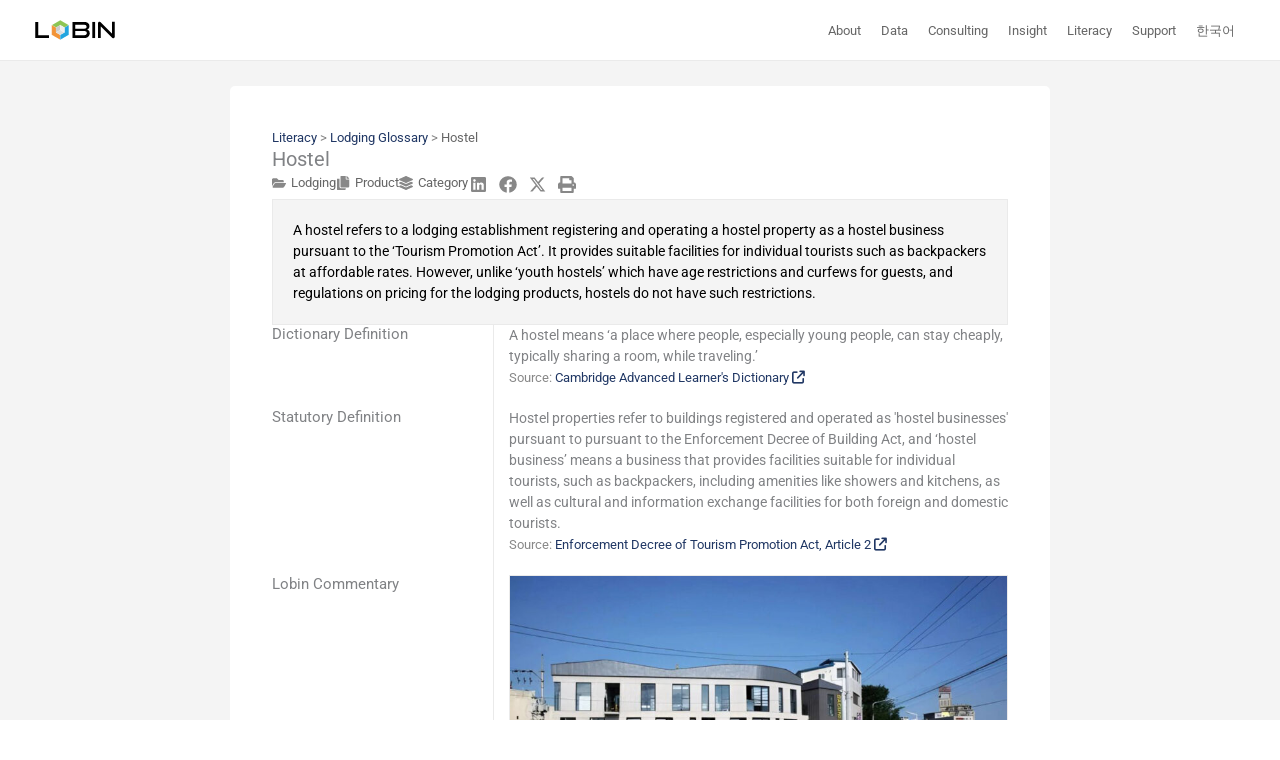

--- FILE ---
content_type: text/html; charset=UTF-8
request_url: https://lobin.co/en/literacy/term/hostel/
body_size: 72241
content:
<!DOCTYPE html>
<html dir="ltr" lang="en-US" prefix="og: https://ogp.me/ns#">
<head><meta charset="UTF-8"><script>if(navigator.userAgent.match(/MSIE|Internet Explorer/i)||navigator.userAgent.match(/Trident\/7\..*?rv:11/i)){var href=document.location.href;if(!href.match(/[?&]nowprocket/)){if(href.indexOf("?")==-1){if(href.indexOf("#")==-1){document.location.href=href+"?nowprocket=1"}else{document.location.href=href.replace("#","?nowprocket=1#")}}else{if(href.indexOf("#")==-1){document.location.href=href+"&nowprocket=1"}else{document.location.href=href.replace("#","&nowprocket=1#")}}}}</script><script>(()=>{class RocketLazyLoadScripts{constructor(){this.v="2.0.4",this.userEvents=["keydown","keyup","mousedown","mouseup","mousemove","mouseover","mouseout","touchmove","touchstart","touchend","touchcancel","wheel","click","dblclick","input"],this.attributeEvents=["onblur","onclick","oncontextmenu","ondblclick","onfocus","onmousedown","onmouseenter","onmouseleave","onmousemove","onmouseout","onmouseover","onmouseup","onmousewheel","onscroll","onsubmit"]}async t(){this.i(),this.o(),/iP(ad|hone)/.test(navigator.userAgent)&&this.h(),this.u(),this.l(this),this.m(),this.k(this),this.p(this),this._(),await Promise.all([this.R(),this.L()]),this.lastBreath=Date.now(),this.S(this),this.P(),this.D(),this.O(),this.M(),await this.C(this.delayedScripts.normal),await this.C(this.delayedScripts.defer),await this.C(this.delayedScripts.async),await this.T(),await this.F(),await this.j(),await this.A(),window.dispatchEvent(new Event("rocket-allScriptsLoaded")),this.everythingLoaded=!0,this.lastTouchEnd&&await new Promise(t=>setTimeout(t,500-Date.now()+this.lastTouchEnd)),this.I(),this.H(),this.U(),this.W()}i(){this.CSPIssue=sessionStorage.getItem("rocketCSPIssue"),document.addEventListener("securitypolicyviolation",t=>{this.CSPIssue||"script-src-elem"!==t.violatedDirective||"data"!==t.blockedURI||(this.CSPIssue=!0,sessionStorage.setItem("rocketCSPIssue",!0))},{isRocket:!0})}o(){window.addEventListener("pageshow",t=>{this.persisted=t.persisted,this.realWindowLoadedFired=!0},{isRocket:!0}),window.addEventListener("pagehide",()=>{this.onFirstUserAction=null},{isRocket:!0})}h(){let t;function e(e){t=e}window.addEventListener("touchstart",e,{isRocket:!0}),window.addEventListener("touchend",function i(o){o.changedTouches[0]&&t.changedTouches[0]&&Math.abs(o.changedTouches[0].pageX-t.changedTouches[0].pageX)<10&&Math.abs(o.changedTouches[0].pageY-t.changedTouches[0].pageY)<10&&o.timeStamp-t.timeStamp<200&&(window.removeEventListener("touchstart",e,{isRocket:!0}),window.removeEventListener("touchend",i,{isRocket:!0}),"INPUT"===o.target.tagName&&"text"===o.target.type||(o.target.dispatchEvent(new TouchEvent("touchend",{target:o.target,bubbles:!0})),o.target.dispatchEvent(new MouseEvent("mouseover",{target:o.target,bubbles:!0})),o.target.dispatchEvent(new PointerEvent("click",{target:o.target,bubbles:!0,cancelable:!0,detail:1,clientX:o.changedTouches[0].clientX,clientY:o.changedTouches[0].clientY})),event.preventDefault()))},{isRocket:!0})}q(t){this.userActionTriggered||("mousemove"!==t.type||this.firstMousemoveIgnored?"keyup"===t.type||"mouseover"===t.type||"mouseout"===t.type||(this.userActionTriggered=!0,this.onFirstUserAction&&this.onFirstUserAction()):this.firstMousemoveIgnored=!0),"click"===t.type&&t.preventDefault(),t.stopPropagation(),t.stopImmediatePropagation(),"touchstart"===this.lastEvent&&"touchend"===t.type&&(this.lastTouchEnd=Date.now()),"click"===t.type&&(this.lastTouchEnd=0),this.lastEvent=t.type,t.composedPath&&t.composedPath()[0].getRootNode()instanceof ShadowRoot&&(t.rocketTarget=t.composedPath()[0]),this.savedUserEvents.push(t)}u(){this.savedUserEvents=[],this.userEventHandler=this.q.bind(this),this.userEvents.forEach(t=>window.addEventListener(t,this.userEventHandler,{passive:!1,isRocket:!0})),document.addEventListener("visibilitychange",this.userEventHandler,{isRocket:!0})}U(){this.userEvents.forEach(t=>window.removeEventListener(t,this.userEventHandler,{passive:!1,isRocket:!0})),document.removeEventListener("visibilitychange",this.userEventHandler,{isRocket:!0}),this.savedUserEvents.forEach(t=>{(t.rocketTarget||t.target).dispatchEvent(new window[t.constructor.name](t.type,t))})}m(){const t="return false",e=Array.from(this.attributeEvents,t=>"data-rocket-"+t),i="["+this.attributeEvents.join("],[")+"]",o="[data-rocket-"+this.attributeEvents.join("],[data-rocket-")+"]",s=(e,i,o)=>{o&&o!==t&&(e.setAttribute("data-rocket-"+i,o),e["rocket"+i]=new Function("event",o),e.setAttribute(i,t))};new MutationObserver(t=>{for(const n of t)"attributes"===n.type&&(n.attributeName.startsWith("data-rocket-")||this.everythingLoaded?n.attributeName.startsWith("data-rocket-")&&this.everythingLoaded&&this.N(n.target,n.attributeName.substring(12)):s(n.target,n.attributeName,n.target.getAttribute(n.attributeName))),"childList"===n.type&&n.addedNodes.forEach(t=>{if(t.nodeType===Node.ELEMENT_NODE)if(this.everythingLoaded)for(const i of[t,...t.querySelectorAll(o)])for(const t of i.getAttributeNames())e.includes(t)&&this.N(i,t.substring(12));else for(const e of[t,...t.querySelectorAll(i)])for(const t of e.getAttributeNames())this.attributeEvents.includes(t)&&s(e,t,e.getAttribute(t))})}).observe(document,{subtree:!0,childList:!0,attributeFilter:[...this.attributeEvents,...e]})}I(){this.attributeEvents.forEach(t=>{document.querySelectorAll("[data-rocket-"+t+"]").forEach(e=>{this.N(e,t)})})}N(t,e){const i=t.getAttribute("data-rocket-"+e);i&&(t.setAttribute(e,i),t.removeAttribute("data-rocket-"+e))}k(t){Object.defineProperty(HTMLElement.prototype,"onclick",{get(){return this.rocketonclick||null},set(e){this.rocketonclick=e,this.setAttribute(t.everythingLoaded?"onclick":"data-rocket-onclick","this.rocketonclick(event)")}})}S(t){function e(e,i){let o=e[i];e[i]=null,Object.defineProperty(e,i,{get:()=>o,set(s){t.everythingLoaded?o=s:e["rocket"+i]=o=s}})}e(document,"onreadystatechange"),e(window,"onload"),e(window,"onpageshow");try{Object.defineProperty(document,"readyState",{get:()=>t.rocketReadyState,set(e){t.rocketReadyState=e},configurable:!0}),document.readyState="loading"}catch(t){console.log("WPRocket DJE readyState conflict, bypassing")}}l(t){this.originalAddEventListener=EventTarget.prototype.addEventListener,this.originalRemoveEventListener=EventTarget.prototype.removeEventListener,this.savedEventListeners=[],EventTarget.prototype.addEventListener=function(e,i,o){o&&o.isRocket||!t.B(e,this)&&!t.userEvents.includes(e)||t.B(e,this)&&!t.userActionTriggered||e.startsWith("rocket-")||t.everythingLoaded?t.originalAddEventListener.call(this,e,i,o):(t.savedEventListeners.push({target:this,remove:!1,type:e,func:i,options:o}),"mouseenter"!==e&&"mouseleave"!==e||t.originalAddEventListener.call(this,e,t.savedUserEvents.push,o))},EventTarget.prototype.removeEventListener=function(e,i,o){o&&o.isRocket||!t.B(e,this)&&!t.userEvents.includes(e)||t.B(e,this)&&!t.userActionTriggered||e.startsWith("rocket-")||t.everythingLoaded?t.originalRemoveEventListener.call(this,e,i,o):t.savedEventListeners.push({target:this,remove:!0,type:e,func:i,options:o})}}J(t,e){this.savedEventListeners=this.savedEventListeners.filter(i=>{let o=i.type,s=i.target||window;return e!==o||t!==s||(this.B(o,s)&&(i.type="rocket-"+o),this.$(i),!1)})}H(){EventTarget.prototype.addEventListener=this.originalAddEventListener,EventTarget.prototype.removeEventListener=this.originalRemoveEventListener,this.savedEventListeners.forEach(t=>this.$(t))}$(t){t.remove?this.originalRemoveEventListener.call(t.target,t.type,t.func,t.options):this.originalAddEventListener.call(t.target,t.type,t.func,t.options)}p(t){let e;function i(e){return t.everythingLoaded?e:e.split(" ").map(t=>"load"===t||t.startsWith("load.")?"rocket-jquery-load":t).join(" ")}function o(o){function s(e){const s=o.fn[e];o.fn[e]=o.fn.init.prototype[e]=function(){return this[0]===window&&t.userActionTriggered&&("string"==typeof arguments[0]||arguments[0]instanceof String?arguments[0]=i(arguments[0]):"object"==typeof arguments[0]&&Object.keys(arguments[0]).forEach(t=>{const e=arguments[0][t];delete arguments[0][t],arguments[0][i(t)]=e})),s.apply(this,arguments),this}}if(o&&o.fn&&!t.allJQueries.includes(o)){const e={DOMContentLoaded:[],"rocket-DOMContentLoaded":[]};for(const t in e)document.addEventListener(t,()=>{e[t].forEach(t=>t())},{isRocket:!0});o.fn.ready=o.fn.init.prototype.ready=function(i){function s(){parseInt(o.fn.jquery)>2?setTimeout(()=>i.bind(document)(o)):i.bind(document)(o)}return"function"==typeof i&&(t.realDomReadyFired?!t.userActionTriggered||t.fauxDomReadyFired?s():e["rocket-DOMContentLoaded"].push(s):e.DOMContentLoaded.push(s)),o([])},s("on"),s("one"),s("off"),t.allJQueries.push(o)}e=o}t.allJQueries=[],o(window.jQuery),Object.defineProperty(window,"jQuery",{get:()=>e,set(t){o(t)}})}P(){const t=new Map;document.write=document.writeln=function(e){const i=document.currentScript,o=document.createRange(),s=i.parentElement;let n=t.get(i);void 0===n&&(n=i.nextSibling,t.set(i,n));const c=document.createDocumentFragment();o.setStart(c,0),c.appendChild(o.createContextualFragment(e)),s.insertBefore(c,n)}}async R(){return new Promise(t=>{this.userActionTriggered?t():this.onFirstUserAction=t})}async L(){return new Promise(t=>{document.addEventListener("DOMContentLoaded",()=>{this.realDomReadyFired=!0,t()},{isRocket:!0})})}async j(){return this.realWindowLoadedFired?Promise.resolve():new Promise(t=>{window.addEventListener("load",t,{isRocket:!0})})}M(){this.pendingScripts=[];this.scriptsMutationObserver=new MutationObserver(t=>{for(const e of t)e.addedNodes.forEach(t=>{"SCRIPT"!==t.tagName||t.noModule||t.isWPRocket||this.pendingScripts.push({script:t,promise:new Promise(e=>{const i=()=>{const i=this.pendingScripts.findIndex(e=>e.script===t);i>=0&&this.pendingScripts.splice(i,1),e()};t.addEventListener("load",i,{isRocket:!0}),t.addEventListener("error",i,{isRocket:!0}),setTimeout(i,1e3)})})})}),this.scriptsMutationObserver.observe(document,{childList:!0,subtree:!0})}async F(){await this.X(),this.pendingScripts.length?(await this.pendingScripts[0].promise,await this.F()):this.scriptsMutationObserver.disconnect()}D(){this.delayedScripts={normal:[],async:[],defer:[]},document.querySelectorAll("script[type$=rocketlazyloadscript]").forEach(t=>{t.hasAttribute("data-rocket-src")?t.hasAttribute("async")&&!1!==t.async?this.delayedScripts.async.push(t):t.hasAttribute("defer")&&!1!==t.defer||"module"===t.getAttribute("data-rocket-type")?this.delayedScripts.defer.push(t):this.delayedScripts.normal.push(t):this.delayedScripts.normal.push(t)})}async _(){await this.L();let t=[];document.querySelectorAll("script[type$=rocketlazyloadscript][data-rocket-src]").forEach(e=>{let i=e.getAttribute("data-rocket-src");if(i&&!i.startsWith("data:")){i.startsWith("//")&&(i=location.protocol+i);try{const o=new URL(i).origin;o!==location.origin&&t.push({src:o,crossOrigin:e.crossOrigin||"module"===e.getAttribute("data-rocket-type")})}catch(t){}}}),t=[...new Map(t.map(t=>[JSON.stringify(t),t])).values()],this.Y(t,"preconnect")}async G(t){if(await this.K(),!0!==t.noModule||!("noModule"in HTMLScriptElement.prototype))return new Promise(e=>{let i;function o(){(i||t).setAttribute("data-rocket-status","executed"),e()}try{if(navigator.userAgent.includes("Firefox/")||""===navigator.vendor||this.CSPIssue)i=document.createElement("script"),[...t.attributes].forEach(t=>{let e=t.nodeName;"type"!==e&&("data-rocket-type"===e&&(e="type"),"data-rocket-src"===e&&(e="src"),i.setAttribute(e,t.nodeValue))}),t.text&&(i.text=t.text),t.nonce&&(i.nonce=t.nonce),i.hasAttribute("src")?(i.addEventListener("load",o,{isRocket:!0}),i.addEventListener("error",()=>{i.setAttribute("data-rocket-status","failed-network"),e()},{isRocket:!0}),setTimeout(()=>{i.isConnected||e()},1)):(i.text=t.text,o()),i.isWPRocket=!0,t.parentNode.replaceChild(i,t);else{const i=t.getAttribute("data-rocket-type"),s=t.getAttribute("data-rocket-src");i?(t.type=i,t.removeAttribute("data-rocket-type")):t.removeAttribute("type"),t.addEventListener("load",o,{isRocket:!0}),t.addEventListener("error",i=>{this.CSPIssue&&i.target.src.startsWith("data:")?(console.log("WPRocket: CSP fallback activated"),t.removeAttribute("src"),this.G(t).then(e)):(t.setAttribute("data-rocket-status","failed-network"),e())},{isRocket:!0}),s?(t.fetchPriority="high",t.removeAttribute("data-rocket-src"),t.src=s):t.src="data:text/javascript;base64,"+window.btoa(unescape(encodeURIComponent(t.text)))}}catch(i){t.setAttribute("data-rocket-status","failed-transform"),e()}});t.setAttribute("data-rocket-status","skipped")}async C(t){const e=t.shift();return e?(e.isConnected&&await this.G(e),this.C(t)):Promise.resolve()}O(){this.Y([...this.delayedScripts.normal,...this.delayedScripts.defer,...this.delayedScripts.async],"preload")}Y(t,e){this.trash=this.trash||[];let i=!0;var o=document.createDocumentFragment();t.forEach(t=>{const s=t.getAttribute&&t.getAttribute("data-rocket-src")||t.src;if(s&&!s.startsWith("data:")){const n=document.createElement("link");n.href=s,n.rel=e,"preconnect"!==e&&(n.as="script",n.fetchPriority=i?"high":"low"),t.getAttribute&&"module"===t.getAttribute("data-rocket-type")&&(n.crossOrigin=!0),t.crossOrigin&&(n.crossOrigin=t.crossOrigin),t.integrity&&(n.integrity=t.integrity),t.nonce&&(n.nonce=t.nonce),o.appendChild(n),this.trash.push(n),i=!1}}),document.head.appendChild(o)}W(){this.trash.forEach(t=>t.remove())}async T(){try{document.readyState="interactive"}catch(t){}this.fauxDomReadyFired=!0;try{await this.K(),this.J(document,"readystatechange"),document.dispatchEvent(new Event("rocket-readystatechange")),await this.K(),document.rocketonreadystatechange&&document.rocketonreadystatechange(),await this.K(),this.J(document,"DOMContentLoaded"),document.dispatchEvent(new Event("rocket-DOMContentLoaded")),await this.K(),this.J(window,"DOMContentLoaded"),window.dispatchEvent(new Event("rocket-DOMContentLoaded"))}catch(t){console.error(t)}}async A(){try{document.readyState="complete"}catch(t){}try{await this.K(),this.J(document,"readystatechange"),document.dispatchEvent(new Event("rocket-readystatechange")),await this.K(),document.rocketonreadystatechange&&document.rocketonreadystatechange(),await this.K(),this.J(window,"load"),window.dispatchEvent(new Event("rocket-load")),await this.K(),window.rocketonload&&window.rocketonload(),await this.K(),this.allJQueries.forEach(t=>t(window).trigger("rocket-jquery-load")),await this.K(),this.J(window,"pageshow");const t=new Event("rocket-pageshow");t.persisted=this.persisted,window.dispatchEvent(t),await this.K(),window.rocketonpageshow&&window.rocketonpageshow({persisted:this.persisted})}catch(t){console.error(t)}}async K(){Date.now()-this.lastBreath>45&&(await this.X(),this.lastBreath=Date.now())}async X(){return document.hidden?new Promise(t=>setTimeout(t)):new Promise(t=>requestAnimationFrame(t))}B(t,e){return e===document&&"readystatechange"===t||(e===document&&"DOMContentLoaded"===t||(e===window&&"DOMContentLoaded"===t||(e===window&&"load"===t||e===window&&"pageshow"===t)))}static run(){(new RocketLazyLoadScripts).t()}}RocketLazyLoadScripts.run()})();</script>

<meta name="viewport" content="width=device-width, initial-scale=1">
	<link rel="profile" href="https://gmpg.org/xfn/11"> 
	<title>Hostel | Glossary</title>
<link data-rocket-preload as="style" href="https://fonts.googleapis.com/css?family=Noto%20Sans%3A400%2C%2C700&#038;display=swap" rel="preload">
<link href="https://fonts.googleapis.com/css?family=Noto%20Sans%3A400%2C%2C700&#038;display=swap" media="print" onload="this.media=&#039;all&#039;" rel="stylesheet">
<noscript data-wpr-hosted-gf-parameters=""><link rel="stylesheet" href="https://fonts.googleapis.com/css?family=Noto%20Sans%3A400%2C%2C700&#038;display=swap"></noscript>
<link rel="alternate" hreflang="en" href="https://lobin.co/en/literacy/term/hostel/" />
<link rel="alternate" hreflang="ko" href="https://lobin.co/literacy/term/hostel/" />
<link rel="alternate" hreflang="x-default" href="https://lobin.co/literacy/term/hostel/" />

		<!-- All in One SEO 4.9.3 - aioseo.com -->
	<meta name="description" content="The hostel business was added as a subcategory of the hotel with the revision of the Enforcement Decree of Tourism Promotion Act in 2009. The intention was to reflect the reality of hostels being increasingly popular lodging establishments among individual tourists like backpackers, by formally including the hostel business within the hotel category. This was" />
	<meta name="robots" content="max-image-preview:large" />
	<meta name="google-site-verification" content="DkY0Tmb24z_E25h4-HrQhjEWgLSFA4GkrNWBzSUTT7k" />
	<link rel="canonical" href="https://lobin.co/en/literacy/term/hostel/" />
	<meta name="generator" content="All in One SEO (AIOSEO) 4.9.3" />

		<!-- Google Tag Manager -->
<script>(function(w,d,s,l,i){w[l]=w[l]||[];w[l].push({'gtm.start':
new Date().getTime(),event:'gtm.js'});var f=d.getElementsByTagName(s)[0],
j=d.createElement(s),dl=l!='dataLayer'?'&l='+l:'';j.async=true;j.src=
'https://www.googletagmanager.com/gtm.js?id='+i+dl;f.parentNode.insertBefore(j,f);
})(window,document,'script','dataLayer','GTM-WZQXG4MF');</script>
<!-- End Google Tag Manager -->
<script async src="https://pagead2.googlesyndication.com/pagead/js/adsbygoogle.js?client=ca-pub-9468703602273601"
crossorigin="anonymous"></script>
<script type="rocketlazyloadscript" language="JavaScript">
function onopen()
{
var url =
"http://www.ftc.go.kr/bizCommPop.do?wrkr_no="+frm1.wrkr_no.value;
window.open(url, "bizCommPop", "width=750, height=700;");
}
</script>
<script type="rocketlazyloadscript" data-rocket-src="https://www.paypal.com/sdk/js?client-id=BAAR9l6fuh9jAaqZIPT3mSti2rH12euzLpO7dCnqeCgK0Btysg-zuctpqWXpmEkDFwmsYkJFA708tO1B4g&components=hosted-buttons&disable-funding=venmo&currency=USD"> </script>
		<meta property="og:locale" content="en_US" />
		<meta property="og:site_name" content="Lobin | Lodging Business Intelligence" />
		<meta property="og:type" content="article" />
		<meta property="og:title" content="Hostel | Glossary" />
		<meta property="og:description" content="The hostel business was added as a subcategory of the hotel with the revision of the Enforcement Decree of Tourism Promotion Act in 2009. The intention was to reflect the reality of hostels being increasingly popular lodging establishments among individual tourists like backpackers, by formally including the hostel business within the hotel category. This was" />
		<meta property="og:url" content="https://lobin.co/en/literacy/term/hostel/" />
		<meta property="og:image" content="https://lobin.co/wp-content/uploads/2025/12/hostel.jpg" />
		<meta property="og:image:secure_url" content="https://lobin.co/wp-content/uploads/2025/12/hostel.jpg" />
		<meta property="og:image:width" content="1390" />
		<meta property="og:image:height" content="861" />
		<meta property="article:published_time" content="2024-03-07T03:53:36+00:00" />
		<meta property="article:modified_time" content="2025-12-29T08:33:19+00:00" />
		<meta property="article:publisher" content="https://www.facebook.com/lobin.company" />
		<meta name="twitter:card" content="summary_large_image" />
		<meta name="twitter:title" content="Hostel | Glossary" />
		<meta name="twitter:description" content="The hostel business was added as a subcategory of the hotel with the revision of the Enforcement Decree of Tourism Promotion Act in 2009. The intention was to reflect the reality of hostels being increasingly popular lodging establishments among individual tourists like backpackers, by formally including the hostel business within the hotel category. This was" />
		<meta name="twitter:image" content="https://lobin.co/wp-content/uploads/2025/12/hostel.jpg" />
		<script type="application/ld+json" class="aioseo-schema">
			{"@context":"https:\/\/schema.org","@graph":[{"@type":"Organization","@id":"https:\/\/lobin.co\/en\/#organization","name":"Lobin Co.","description":"Lodging Business Intelligence","url":"https:\/\/lobin.co\/en\/","telephone":"+82264039423","logo":{"@type":"ImageObject","url":"http:\/\/15.165.125.110\/wp-content\/uploads\/2023\/12\/lobin-icon-square.png","@id":"https:\/\/lobin.co\/en\/literacy\/term\/hostel\/#organizationLogo"},"image":{"@id":"https:\/\/lobin.co\/en\/literacy\/term\/hostel\/#organizationLogo"},"sameAs":["https:\/\/www.facebook.com\/lobin.company","https:\/\/www.youtube.com\/@lobin.company","https:\/\/www.linkedin.com\/company\/lobin\/"]},{"@type":"WebPage","@id":"https:\/\/lobin.co\/en\/literacy\/term\/hostel\/#webpage","url":"https:\/\/lobin.co\/en\/literacy\/term\/hostel\/","name":"Hostel | Glossary","description":"The hostel business was added as a subcategory of the hotel with the revision of the Enforcement Decree of Tourism Promotion Act in 2009. The intention was to reflect the reality of hostels being increasingly popular lodging establishments among individual tourists like backpackers, by formally including the hostel business within the hotel category. This was","inLanguage":"en-US","isPartOf":{"@id":"https:\/\/lobin.co\/en\/#website"},"image":{"@type":"ImageObject","url":"https:\/\/lobin.co\/wp-content\/uploads\/2025\/12\/hostel.jpg","@id":"https:\/\/lobin.co\/en\/literacy\/term\/hostel\/#mainImage","width":1390,"height":861,"caption":"Baguni Hostel"},"primaryImageOfPage":{"@id":"https:\/\/lobin.co\/en\/literacy\/term\/hostel\/#mainImage"},"datePublished":"2024-03-07T12:53:36+09:00","dateModified":"2025-12-29T17:33:19+09:00"},{"@type":"WebSite","@id":"https:\/\/lobin.co\/en\/#website","url":"https:\/\/lobin.co\/en\/","name":"Lobin","description":"Lodging Business Intelligence","inLanguage":"en-US","publisher":{"@id":"https:\/\/lobin.co\/en\/#organization"}}]}
		</script>
		<!-- All in One SEO -->

<link rel='dns-prefetch' href='//www.googletagmanager.com' />
<link rel='dns-prefetch' href='//fonts.googleapis.com' />
<link rel='dns-prefetch' href='//use.fontawesome.com' />
<link href='https://fonts.gstatic.com' crossorigin rel='preconnect' />
<link rel="alternate" type="application/rss+xml" title="Lobin &raquo; Feed" href="https://lobin.co/en/feed/" />
<link rel="alternate" type="application/rss+xml" title="Lobin &raquo; Comments Feed" href="https://lobin.co/en/comments/feed/" />
<link rel="alternate" type="application/rss+xml" title="Lobin &raquo; Hostel Comments Feed" href="https://lobin.co/en/literacy/term/hostel/feed/" />
<link rel="alternate" title="oEmbed (JSON)" type="application/json+oembed" href="https://lobin.co/en/wp-json/oembed/1.0/embed?url=https%3A%2F%2Flobin.co%2Fen%2Fliteracy%2Fterm%2Fhostel%2F" />
<link rel="alternate" title="oEmbed (XML)" type="text/xml+oembed" href="https://lobin.co/en/wp-json/oembed/1.0/embed?url=https%3A%2F%2Flobin.co%2Fen%2Fliteracy%2Fterm%2Fhostel%2F&#038;format=xml" />
<style id='wp-img-auto-sizes-contain-inline-css'>
img:is([sizes=auto i],[sizes^="auto," i]){contain-intrinsic-size:3000px 1500px}
/*# sourceURL=wp-img-auto-sizes-contain-inline-css */
</style>
<link data-minify="1" rel='stylesheet' id='dce-animations-css' href='https://lobin.co/wp-content/cache/min/1/wp-content/plugins/dynamic-content-for-elementor/assets/css/animations.css?ver=1769233863' media='all' />
<link rel='stylesheet' id='astra-theme-css-css' href='https://lobin.co/wp-content/themes/astra/assets/css/minified/main.min.css?ver=4.12.1' media='all' />
<style id='astra-theme-css-inline-css'>
:root{--ast-post-nav-space:0;--ast-container-default-xlg-padding:3em;--ast-container-default-lg-padding:3em;--ast-container-default-slg-padding:2em;--ast-container-default-md-padding:3em;--ast-container-default-sm-padding:3em;--ast-container-default-xs-padding:2.4em;--ast-container-default-xxs-padding:1.8em;--ast-code-block-background:#ECEFF3;--ast-comment-inputs-background:#F9FAFB;--ast-normal-container-width:820px;--ast-narrow-container-width:820px;--ast-blog-title-font-weight:normal;--ast-blog-meta-weight:inherit;--ast-global-color-primary:var(--ast-global-color-5);--ast-global-color-secondary:var(--ast-global-color-4);--ast-global-color-alternate-background:var(--ast-global-color-7);--ast-global-color-subtle-background:var(--ast-global-color-6);--ast-bg-style-guide:var( --ast-global-color-secondary,--ast-global-color-5 );--ast-shadow-style-guide:0px 0px 4px 0 #00000057;--ast-global-dark-bg-style:#fff;--ast-global-dark-lfs:#fbfbfb;--ast-widget-bg-color:#fafafa;--ast-wc-container-head-bg-color:#fbfbfb;--ast-title-layout-bg:#eeeeee;--ast-search-border-color:#e7e7e7;--ast-lifter-hover-bg:#e6e6e6;--ast-gallery-block-color:#000;--srfm-color-input-label:var(--ast-global-color-2);}html{font-size:87.5%;}a{color:#203764;}a:hover,a:focus{color:#0070c0;}body,button,input,select,textarea,.ast-button,.ast-custom-button{font-family:'Noto Sans',sans-serif;font-weight:400;font-size:14px;font-size:1rem;line-height:var(--ast-body-line-height,1.5em);}blockquote{color:#000000;}h1,h2,h3,h4,h5,h6,.entry-content :where(h1,h2,h3,h4,h5,h6),.site-title,.site-title a{font-family:'Noto Sans',sans-serif;font-weight:700;line-height:1.5em;}.ast-site-identity .site-title a{color:var(--ast-global-color-2);}.site-title{font-size:26px;font-size:1.8571428571429rem;display:none;}header .custom-logo-link img{max-width:80px;width:80px;}.astra-logo-svg{width:80px;}.site-header .site-description{font-size:15px;font-size:1.0714285714286rem;display:none;}.entry-title{font-size:24px;font-size:1.7142857142857rem;}.archive .ast-article-post .ast-article-inner,.blog .ast-article-post .ast-article-inner,.archive .ast-article-post .ast-article-inner:hover,.blog .ast-article-post .ast-article-inner:hover{overflow:hidden;}h1,.entry-content :where(h1){font-size:32px;font-size:2.2857142857143rem;font-weight:700;font-family:'Noto Sans',sans-serif;line-height:1.5em;}h2,.entry-content :where(h2){font-size:29px;font-size:2.0714285714286rem;font-weight:700;font-family:'Noto Sans',sans-serif;line-height:1.5em;}h3,.entry-content :where(h3){font-size:26px;font-size:1.8571428571429rem;font-weight:700;font-family:'Noto Sans',sans-serif;line-height:1.5em;}h4,.entry-content :where(h4){font-size:23px;font-size:1.6428571428571rem;line-height:1.5em;font-weight:700;font-family:'Noto Sans',sans-serif;}h5,.entry-content :where(h5){font-size:20px;font-size:1.4285714285714rem;line-height:1.5em;font-weight:700;font-family:'Noto Sans',sans-serif;}h6,.entry-content :where(h6){font-size:17px;font-size:1.2142857142857rem;line-height:1.5em;font-weight:700;font-family:'Noto Sans',sans-serif;}::selection{background-color:#00b0f0;color:#000000;}body,h1,h2,h3,h4,h5,h6,.entry-title a,.entry-content :where(h1,h2,h3,h4,h5,h6){color:#444444;}.tagcloud a:hover,.tagcloud a:focus,.tagcloud a.current-item{color:#ffffff;border-color:#203764;background-color:#203764;}input:focus,input[type="text"]:focus,input[type="email"]:focus,input[type="url"]:focus,input[type="password"]:focus,input[type="reset"]:focus,input[type="search"]:focus,textarea:focus{border-color:#203764;}input[type="radio"]:checked,input[type=reset],input[type="checkbox"]:checked,input[type="checkbox"]:hover:checked,input[type="checkbox"]:focus:checked,input[type=range]::-webkit-slider-thumb{border-color:#203764;background-color:#203764;box-shadow:none;}.site-footer a:hover + .post-count,.site-footer a:focus + .post-count{background:#203764;border-color:#203764;}.single .nav-links .nav-previous,.single .nav-links .nav-next{color:#203764;}.entry-meta,.entry-meta *{line-height:1.45;color:#203764;}.entry-meta a:not(.ast-button):hover,.entry-meta a:not(.ast-button):hover *,.entry-meta a:not(.ast-button):focus,.entry-meta a:not(.ast-button):focus *,.page-links > .page-link,.page-links .page-link:hover,.post-navigation a:hover{color:#0070c0;}#cat option,.secondary .calendar_wrap thead a,.secondary .calendar_wrap thead a:visited{color:#203764;}.secondary .calendar_wrap #today,.ast-progress-val span{background:#203764;}.secondary a:hover + .post-count,.secondary a:focus + .post-count{background:#203764;border-color:#203764;}.calendar_wrap #today > a{color:#ffffff;}.page-links .page-link,.single .post-navigation a{color:#203764;}.ast-search-menu-icon .search-form button.search-submit{padding:0 4px;}.ast-search-menu-icon form.search-form{padding-right:0;}.ast-search-menu-icon.slide-search input.search-field{width:0;}.ast-header-search .ast-search-menu-icon.ast-dropdown-active .search-form,.ast-header-search .ast-search-menu-icon.ast-dropdown-active .search-field:focus{transition:all 0.2s;}.search-form input.search-field:focus{outline:none;}.ast-search-menu-icon .search-form button.search-submit:focus,.ast-theme-transparent-header .ast-header-search .ast-dropdown-active .ast-icon,.ast-theme-transparent-header .ast-inline-search .search-field:focus .ast-icon{color:var(--ast-global-color-1);}.ast-header-search .slide-search .search-form{border:2px solid var(--ast-global-color-0);}.ast-header-search .slide-search .search-field{background-color:(--ast-global-dark-bg-style);}.ast-archive-title{color:#000000;}.widget-title,.widget .wp-block-heading{font-size:20px;font-size:1.4285714285714rem;color:#000000;}.ast-single-post .entry-content a,.ast-comment-content a:not(.ast-comment-edit-reply-wrap a){text-decoration:underline;}.ast-single-post .wp-block-button .wp-block-button__link,.ast-single-post .elementor-widget-button .elementor-button,.ast-single-post .entry-content .uagb-tab a,.ast-single-post .entry-content .uagb-ifb-cta a,.ast-single-post .entry-content .wp-block-uagb-buttons a,.ast-single-post .entry-content .uabb-module-content a,.ast-single-post .entry-content .uagb-post-grid a,.ast-single-post .entry-content .uagb-timeline a,.ast-single-post .entry-content .uagb-toc__wrap a,.ast-single-post .entry-content .uagb-taxomony-box a,.entry-content .wp-block-latest-posts > li > a,.ast-single-post .entry-content .wp-block-file__button,a.ast-post-filter-single,.ast-single-post .wp-block-buttons .wp-block-button.is-style-outline .wp-block-button__link,.ast-single-post .ast-comment-content .comment-reply-link,.ast-single-post .ast-comment-content .comment-edit-link{text-decoration:none;}.ast-search-menu-icon.slide-search a:focus-visible:focus-visible,.astra-search-icon:focus-visible,#close:focus-visible,a:focus-visible,.ast-menu-toggle:focus-visible,.site .skip-link:focus-visible,.wp-block-loginout input:focus-visible,.wp-block-search.wp-block-search__button-inside .wp-block-search__inside-wrapper,.ast-header-navigation-arrow:focus-visible,.ast-orders-table__row .ast-orders-table__cell:focus-visible,a#ast-apply-coupon:focus-visible,#ast-apply-coupon:focus-visible,#close:focus-visible,.button.search-submit:focus-visible,#search_submit:focus,.normal-search:focus-visible,.ast-header-account-wrap:focus-visible,.astra-cart-drawer-close:focus,.ast-single-variation:focus,.ast-button:focus,.ast-builder-button-wrap:has(.ast-custom-button-link:focus),.ast-builder-button-wrap .ast-custom-button-link:focus{outline-style:dotted;outline-color:inherit;outline-width:thin;}input:focus,input[type="text"]:focus,input[type="email"]:focus,input[type="url"]:focus,input[type="password"]:focus,input[type="reset"]:focus,input[type="search"]:focus,input[type="number"]:focus,textarea:focus,.wp-block-search__input:focus,[data-section="section-header-mobile-trigger"] .ast-button-wrap .ast-mobile-menu-trigger-minimal:focus,.ast-mobile-popup-drawer.active .menu-toggle-close:focus,#ast-scroll-top:focus,#coupon_code:focus,#ast-coupon-code:focus{border-style:dotted;border-color:inherit;border-width:thin;}input{outline:none;}.ast-logo-title-inline .site-logo-img{padding-right:1em;}.site-logo-img img{ transition:all 0.2s linear;}body .ast-oembed-container *{position:absolute;top:0;width:100%;height:100%;left:0;}body .wp-block-embed-pocket-casts .ast-oembed-container *{position:unset;}.ast-single-post-featured-section + article {margin-top: 2em;}.site-content .ast-single-post-featured-section img {width: 100%;overflow: hidden;object-fit: cover;}.ast-separate-container .site-content .ast-single-post-featured-section + article {margin-top: -80px;z-index: 9;position: relative;border-radius: 4px;}@media (min-width: 922px) {.ast-no-sidebar .site-content .ast-article-image-container--wide {margin-left: -120px;margin-right: -120px;max-width: unset;width: unset;}.ast-left-sidebar .site-content .ast-article-image-container--wide,.ast-right-sidebar .site-content .ast-article-image-container--wide {margin-left: -10px;margin-right: -10px;}.site-content .ast-article-image-container--full {margin-left: calc( -50vw + 50%);margin-right: calc( -50vw + 50%);max-width: 100vw;width: 100vw;}.ast-left-sidebar .site-content .ast-article-image-container--full,.ast-right-sidebar .site-content .ast-article-image-container--full {margin-left: -10px;margin-right: -10px;max-width: inherit;width: auto;}}.site > .ast-single-related-posts-container {margin-top: 0;}@media (min-width: 922px) {.ast-desktop .ast-container--narrow {max-width: var(--ast-narrow-container-width);margin: 0 auto;}}.ast-page-builder-template .hentry {margin: 0;}.ast-page-builder-template .site-content > .ast-container {max-width: 100%;padding: 0;}.ast-page-builder-template .site .site-content #primary {padding: 0;margin: 0;}.ast-page-builder-template .no-results {text-align: center;margin: 4em auto;}.ast-page-builder-template .ast-pagination {padding: 2em;}.ast-page-builder-template .entry-header.ast-no-title.ast-no-thumbnail {margin-top: 0;}.ast-page-builder-template .entry-header.ast-header-without-markup {margin-top: 0;margin-bottom: 0;}.ast-page-builder-template .entry-header.ast-no-title.ast-no-meta {margin-bottom: 0;}.ast-page-builder-template.single .post-navigation {padding-bottom: 2em;}.ast-page-builder-template.single-post .site-content > .ast-container {max-width: 100%;}.ast-page-builder-template .entry-header {margin-top: 2em;margin-left: auto;margin-right: auto;}.ast-single-post.ast-page-builder-template .site-main > article {padding-top: 2em;padding-left: 20px;padding-right: 20px;}.ast-page-builder-template .ast-archive-description {margin: 2em auto 0;padding-left: 20px;padding-right: 20px;}.ast-page-builder-template .ast-row {margin-left: 0;margin-right: 0;}.single.ast-page-builder-template .entry-header + .entry-content,.single.ast-page-builder-template .ast-single-entry-banner + .site-content article .entry-content {margin-bottom: 2em;}@media(min-width: 921px) {.ast-page-builder-template.archive.ast-right-sidebar .ast-row article,.ast-page-builder-template.archive.ast-left-sidebar .ast-row article {padding-left: 0;padding-right: 0;}}@media (max-width:921.9px){#ast-desktop-header{display:none;}}@media (min-width:922px){#ast-mobile-header{display:none;}}@media( max-width: 420px ) {.single .nav-links .nav-previous,.single .nav-links .nav-next {width: 100%;text-align: center;}}.wp-block-buttons.aligncenter{justify-content:center;}@media (max-width:921px){.ast-theme-transparent-header #primary,.ast-theme-transparent-header #secondary{padding:0;}}@media (max-width:921px){.ast-plain-container.ast-no-sidebar #primary{padding:0;}}.ast-plain-container.ast-no-sidebar #primary{margin-top:0;margin-bottom:0;}@media (min-width:1200px){.ast-plain-container.ast-no-sidebar #primary{margin-top:60px;margin-bottom:60px;}}.wp-block-button.is-style-outline .wp-block-button__link{border-color:#00b0f0;border-top-width:1px;border-right-width:1px;border-bottom-width:1px;border-left-width:1px;}div.wp-block-button.is-style-outline > .wp-block-button__link:not(.has-text-color),div.wp-block-button.wp-block-button__link.is-style-outline:not(.has-text-color){color:#00b0f0;}.wp-block-button.is-style-outline .wp-block-button__link:hover,.wp-block-buttons .wp-block-button.is-style-outline .wp-block-button__link:focus,.wp-block-buttons .wp-block-button.is-style-outline > .wp-block-button__link:not(.has-text-color):hover,.wp-block-buttons .wp-block-button.wp-block-button__link.is-style-outline:not(.has-text-color):hover{color:#ffffff;background-color:#0070c0;border-color:#0070c0;}.post-page-numbers.current .page-link,.ast-pagination .page-numbers.current{color:#000000;border-color:#00b0f0;background-color:#00b0f0;}.wp-block-button.is-style-outline .wp-block-button__link{border-top-width:1px;border-right-width:1px;border-bottom-width:1px;border-left-width:1px;}.wp-block-button.is-style-outline .wp-block-button__link.wp-element-button,.ast-outline-button{border-color:#00b0f0;font-family:inherit;font-weight:500;font-size:16px;font-size:1.1428571428571rem;line-height:1em;}.wp-block-buttons .wp-block-button.is-style-outline > .wp-block-button__link:not(.has-text-color),.wp-block-buttons .wp-block-button.wp-block-button__link.is-style-outline:not(.has-text-color),.ast-outline-button{color:#00b0f0;}.wp-block-button.is-style-outline .wp-block-button__link:hover,.wp-block-buttons .wp-block-button.is-style-outline .wp-block-button__link:focus,.wp-block-buttons .wp-block-button.is-style-outline > .wp-block-button__link:not(.has-text-color):hover,.wp-block-buttons .wp-block-button.wp-block-button__link.is-style-outline:not(.has-text-color):hover,.ast-outline-button:hover,.ast-outline-button:focus,.wp-block-uagb-buttons-child .uagb-buttons-repeater.ast-outline-button:hover,.wp-block-uagb-buttons-child .uagb-buttons-repeater.ast-outline-button:focus{color:#ffffff;background-color:#0070c0;border-color:#0070c0;}.wp-block-button .wp-block-button__link.wp-element-button.is-style-outline:not(.has-background),.wp-block-button.is-style-outline>.wp-block-button__link.wp-element-button:not(.has-background),.ast-outline-button{background-color:transparent;}.entry-content[data-ast-blocks-layout] > figure{margin-bottom:1em;}h1.widget-title{font-weight:700;}h2.widget-title{font-weight:700;}h3.widget-title{font-weight:700;}.elementor-widget-container .elementor-loop-container .e-loop-item[data-elementor-type="loop-item"]{width:100%;}#page{display:flex;flex-direction:column;min-height:100vh;}.ast-404-layout-1 h1.page-title{color:var(--ast-global-color-2);}.single .post-navigation a{line-height:1em;height:inherit;}.error-404 .page-sub-title{font-size:1.5rem;font-weight:inherit;}.search .site-content .content-area .search-form{margin-bottom:0;}#page .site-content{flex-grow:1;}.widget{margin-bottom:1.25em;}#secondary li{line-height:1.5em;}#secondary .wp-block-group h2{margin-bottom:0.7em;}#secondary h2{font-size:1.7rem;}.ast-separate-container .ast-article-post,.ast-separate-container .ast-article-single,.ast-separate-container .comment-respond{padding:3em;}.ast-separate-container .ast-article-single .ast-article-single{padding:0;}.ast-article-single .wp-block-post-template-is-layout-grid{padding-left:0;}.ast-separate-container .comments-title,.ast-narrow-container .comments-title{padding:1.5em 2em;}.ast-page-builder-template .comment-form-textarea,.ast-comment-formwrap .ast-grid-common-col{padding:0;}.ast-comment-formwrap{padding:0;display:inline-flex;column-gap:20px;width:100%;margin-left:0;margin-right:0;}.comments-area textarea#comment:focus,.comments-area textarea#comment:active,.comments-area .ast-comment-formwrap input[type="text"]:focus,.comments-area .ast-comment-formwrap input[type="text"]:active {box-shadow:none;outline:none;}.archive.ast-page-builder-template .entry-header{margin-top:2em;}.ast-page-builder-template .ast-comment-formwrap{width:100%;}.entry-title{margin-bottom:0.5em;}.ast-archive-description p{font-size:inherit;font-weight:inherit;line-height:inherit;}.ast-separate-container .ast-comment-list li.depth-1,.hentry{margin-bottom:2em;}@media (min-width:921px){.ast-left-sidebar.ast-page-builder-template #secondary,.archive.ast-right-sidebar.ast-page-builder-template .site-main{padding-left:20px;padding-right:20px;}}@media (max-width:544px){.ast-comment-formwrap.ast-row{column-gap:10px;display:inline-block;}#ast-commentform .ast-grid-common-col{position:relative;width:100%;}}@media (min-width:1201px){.ast-separate-container .ast-article-post,.ast-separate-container .ast-article-single,.ast-separate-container .ast-author-box,.ast-separate-container .ast-404-layout-1,.ast-separate-container .no-results{padding:3em;}}@media (max-width:921px){.ast-left-sidebar #content > .ast-container{display:flex;flex-direction:column-reverse;width:100%;}}@media (min-width:922px){.ast-separate-container.ast-right-sidebar #primary,.ast-separate-container.ast-left-sidebar #primary{border:0;}.search-no-results.ast-separate-container #primary{margin-bottom:4em;}}.elementor-widget-button .elementor-button{border-style:solid;text-decoration:none;border-top-width:1px;border-right-width:1px;border-left-width:1px;border-bottom-width:1px;}body .elementor-button.elementor-size-sm,body .elementor-button.elementor-size-xs,body .elementor-button.elementor-size-md,body .elementor-button.elementor-size-lg,body .elementor-button.elementor-size-xl,body .elementor-button{border-top-left-radius:3px;border-top-right-radius:3px;border-bottom-right-radius:3px;border-bottom-left-radius:3px;padding-top:10px;padding-right:20px;padding-bottom:10px;padding-left:20px;}.elementor-widget-button .elementor-button{border-color:#00b0f0;background-color:transparent;}.elementor-widget-button .elementor-button:hover,.elementor-widget-button .elementor-button:focus{color:#ffffff;background-color:#0070c0;border-color:#0070c0;}.wp-block-button .wp-block-button__link ,.elementor-widget-button .elementor-button,.elementor-widget-button .elementor-button:visited{color:#00b0f0;}.elementor-widget-button .elementor-button{font-weight:500;font-size:16px;font-size:1.1428571428571rem;line-height:1em;}body .elementor-button.elementor-size-sm,body .elementor-button.elementor-size-xs,body .elementor-button.elementor-size-md,body .elementor-button.elementor-size-lg,body .elementor-button.elementor-size-xl,body .elementor-button{font-size:16px;font-size:1.1428571428571rem;}.wp-block-button .wp-block-button__link:hover,.wp-block-button .wp-block-button__link:focus{color:#ffffff;background-color:#0070c0;border-color:#0070c0;}.elementor-widget-heading h1.elementor-heading-title{line-height:1.5em;}.elementor-widget-heading h2.elementor-heading-title{line-height:1.5em;}.elementor-widget-heading h3.elementor-heading-title{line-height:1.5em;}.elementor-widget-heading h4.elementor-heading-title{line-height:1.5em;}.elementor-widget-heading h5.elementor-heading-title{line-height:1.5em;}.elementor-widget-heading h6.elementor-heading-title{line-height:1.5em;}.wp-block-button .wp-block-button__link,.wp-block-search .wp-block-search__button,body .wp-block-file .wp-block-file__button{border-style:solid;border-top-width:1px;border-right-width:1px;border-left-width:1px;border-bottom-width:1px;border-color:#00b0f0;background-color:transparent;color:#00b0f0;font-family:inherit;font-weight:500;line-height:1em;font-size:16px;font-size:1.1428571428571rem;border-top-left-radius:3px;border-top-right-radius:3px;border-bottom-right-radius:3px;border-bottom-left-radius:3px;padding-top:10px;padding-right:20px;padding-bottom:10px;padding-left:20px;}.menu-toggle,button,.ast-button,.ast-custom-button,.button,input#submit,input[type="button"],input[type="submit"],input[type="reset"],#comments .submit,.search .search-submit,form[CLASS*="wp-block-search__"].wp-block-search .wp-block-search__inside-wrapper .wp-block-search__button,body .wp-block-file .wp-block-file__button,.search .search-submit{border-style:solid;border-top-width:1px;border-right-width:1px;border-left-width:1px;border-bottom-width:1px;color:#00b0f0;border-color:#00b0f0;background-color:transparent;padding-top:10px;padding-right:20px;padding-bottom:10px;padding-left:20px;font-family:inherit;font-weight:500;font-size:16px;font-size:1.1428571428571rem;line-height:1em;border-top-left-radius:3px;border-top-right-radius:3px;border-bottom-right-radius:3px;border-bottom-left-radius:3px;}button:focus,.menu-toggle:hover,button:hover,.ast-button:hover,.ast-custom-button:hover .button:hover,.ast-custom-button:hover ,input[type=reset]:hover,input[type=reset]:focus,input#submit:hover,input#submit:focus,input[type="button"]:hover,input[type="button"]:focus,input[type="submit"]:hover,input[type="submit"]:focus,form[CLASS*="wp-block-search__"].wp-block-search .wp-block-search__inside-wrapper .wp-block-search__button:hover,form[CLASS*="wp-block-search__"].wp-block-search .wp-block-search__inside-wrapper .wp-block-search__button:focus,body .wp-block-file .wp-block-file__button:hover,body .wp-block-file .wp-block-file__button:focus{color:#ffffff;background-color:#0070c0;border-color:#0070c0;}form[CLASS*="wp-block-search__"].wp-block-search .wp-block-search__inside-wrapper .wp-block-search__button.has-icon{padding-top:calc(10px - 3px);padding-right:calc(20px - 3px);padding-bottom:calc(10px - 3px);padding-left:calc(20px - 3px);}@media (max-width:921px){.ast-mobile-header-stack .main-header-bar .ast-search-menu-icon{display:inline-block;}.ast-header-break-point.ast-header-custom-item-outside .ast-mobile-header-stack .main-header-bar .ast-search-icon{margin:0;}.ast-comment-avatar-wrap img{max-width:2.5em;}.ast-comment-meta{padding:0 1.8888em 1.3333em;}.ast-separate-container .ast-comment-list li.depth-1{padding:1.5em 2.14em;}.ast-separate-container .comment-respond{padding:2em 2.14em;}}@media (min-width:544px){.ast-container{max-width:100%;}}@media (max-width:544px){.ast-separate-container .ast-article-post,.ast-separate-container .ast-article-single,.ast-separate-container .comments-title,.ast-separate-container .ast-archive-description{padding:1.5em 1em;}.ast-separate-container #content .ast-container{padding-left:0.54em;padding-right:0.54em;}.ast-separate-container .ast-comment-list .bypostauthor{padding:.5em;}.ast-search-menu-icon.ast-dropdown-active .search-field{width:170px;}} #ast-mobile-header .ast-site-header-cart-li a{pointer-events:none;}@media (min-width:545px){.ast-page-builder-template .comments-area,.single.ast-page-builder-template .entry-header,.single.ast-page-builder-template .post-navigation,.single.ast-page-builder-template .ast-single-related-posts-container{max-width:860px;margin-left:auto;margin-right:auto;}}.ast-separate-container{background-color:#eaeaea;background-image:none;}@media (max-width:921px){.widget-title{font-size:20px;font-size:1.4285714285714rem;}body,button,input,select,textarea,.ast-button,.ast-custom-button{font-size:14px;font-size:1rem;}#secondary,#secondary button,#secondary input,#secondary select,#secondary textarea{font-size:14px;font-size:1rem;}.site-title{display:none;}.site-header .site-description{display:none;}h1,.entry-content :where(h1){font-size:32px;}h2,.entry-content :where(h2){font-size:29px;}h3,.entry-content :where(h3){font-size:26px;}h4,.entry-content :where(h4){font-size:23px;font-size:1.6428571428571rem;}h5,.entry-content :where(h5){font-size:20px;font-size:1.4285714285714rem;}h6,.entry-content :where(h6){font-size:17px;font-size:1.2142857142857rem;}body,.ast-separate-container{background-color:var(--ast-global-color-5);background-image:none;}}@media (max-width:544px){.widget-title{font-size:20px;font-size:1.4285714285714rem;}body,button,input,select,textarea,.ast-button,.ast-custom-button{font-size:14px;font-size:1rem;}#secondary,#secondary button,#secondary input,#secondary select,#secondary textarea{font-size:14px;font-size:1rem;}.site-title{display:none;}.site-header .site-description{display:none;}h1,.entry-content :where(h1){font-size:32px;}h2,.entry-content :where(h2){font-size:29px;}h3,.entry-content :where(h3){font-size:26px;}h4,.entry-content :where(h4){font-size:23px;font-size:1.6428571428571rem;}h5,.entry-content :where(h5){font-size:20px;font-size:1.4285714285714rem;}h6,.entry-content :where(h6){font-size:17px;font-size:1.2142857142857rem;}}@media (max-width:544px){html{font-size:87.5%;}}@media (min-width:922px){.ast-container{max-width:860px;}}@media (min-width:922px){.site-content .ast-container{display:flex;}}@media (max-width:921px){.site-content .ast-container{flex-direction:column;}}@media (min-width:922px){.blog .site-content > .ast-container,.archive .site-content > .ast-container,.search .site-content > .ast-container{max-width:860px;}}@media (min-width:922px){.single-post .site-content > .ast-container{max-width:860px;}}@media (min-width:922px){.main-header-menu .sub-menu .menu-item.ast-left-align-sub-menu:hover > .sub-menu,.main-header-menu .sub-menu .menu-item.ast-left-align-sub-menu.focus > .sub-menu{margin-left:-0px;}}.entry-content li > p{margin-bottom:0;}.site .comments-area{padding-bottom:3em;}.footer-widget-area[data-section^="section-fb-html-"] .ast-builder-html-element{text-align:center;}.wp-block-file {display: flex;align-items: center;flex-wrap: wrap;justify-content: space-between;}.wp-block-pullquote {border: none;}.wp-block-pullquote blockquote::before {content: "\201D";font-family: "Helvetica",sans-serif;display: flex;transform: rotate( 180deg );font-size: 6rem;font-style: normal;line-height: 1;font-weight: bold;align-items: center;justify-content: center;}.has-text-align-right > blockquote::before {justify-content: flex-start;}.has-text-align-left > blockquote::before {justify-content: flex-end;}figure.wp-block-pullquote.is-style-solid-color blockquote {max-width: 100%;text-align: inherit;}:root {--wp--custom--ast-default-block-top-padding: 3em;--wp--custom--ast-default-block-right-padding: 3em;--wp--custom--ast-default-block-bottom-padding: 3em;--wp--custom--ast-default-block-left-padding: 3em;--wp--custom--ast-container-width: 820px;--wp--custom--ast-content-width-size: 820px;--wp--custom--ast-wide-width-size: calc(820px + var(--wp--custom--ast-default-block-left-padding) + var(--wp--custom--ast-default-block-right-padding));}.ast-narrow-container {--wp--custom--ast-content-width-size: 820px;--wp--custom--ast-wide-width-size: 820px;}@media(max-width: 921px) {:root {--wp--custom--ast-default-block-top-padding: 3em;--wp--custom--ast-default-block-right-padding: 2em;--wp--custom--ast-default-block-bottom-padding: 3em;--wp--custom--ast-default-block-left-padding: 2em;}}@media(max-width: 544px) {:root {--wp--custom--ast-default-block-top-padding: 3em;--wp--custom--ast-default-block-right-padding: 1.5em;--wp--custom--ast-default-block-bottom-padding: 3em;--wp--custom--ast-default-block-left-padding: 1.5em;}}.entry-content > .wp-block-group,.entry-content > .wp-block-cover,.entry-content > .wp-block-columns {padding-top: var(--wp--custom--ast-default-block-top-padding);padding-right: var(--wp--custom--ast-default-block-right-padding);padding-bottom: var(--wp--custom--ast-default-block-bottom-padding);padding-left: var(--wp--custom--ast-default-block-left-padding);}.ast-plain-container.ast-no-sidebar .entry-content > .alignfull,.ast-page-builder-template .ast-no-sidebar .entry-content > .alignfull {margin-left: calc( -50vw + 50%);margin-right: calc( -50vw + 50%);max-width: 100vw;width: 100vw;}.ast-plain-container.ast-no-sidebar .entry-content .alignfull .alignfull,.ast-page-builder-template.ast-no-sidebar .entry-content .alignfull .alignfull,.ast-plain-container.ast-no-sidebar .entry-content .alignfull .alignwide,.ast-page-builder-template.ast-no-sidebar .entry-content .alignfull .alignwide,.ast-plain-container.ast-no-sidebar .entry-content .alignwide .alignfull,.ast-page-builder-template.ast-no-sidebar .entry-content .alignwide .alignfull,.ast-plain-container.ast-no-sidebar .entry-content .alignwide .alignwide,.ast-page-builder-template.ast-no-sidebar .entry-content .alignwide .alignwide,.ast-plain-container.ast-no-sidebar .entry-content .wp-block-column .alignfull,.ast-page-builder-template.ast-no-sidebar .entry-content .wp-block-column .alignfull,.ast-plain-container.ast-no-sidebar .entry-content .wp-block-column .alignwide,.ast-page-builder-template.ast-no-sidebar .entry-content .wp-block-column .alignwide {margin-left: auto;margin-right: auto;width: 100%;}[data-ast-blocks-layout] .wp-block-separator:not(.is-style-dots) {height: 0;}[data-ast-blocks-layout] .wp-block-separator {margin: 20px auto;}[data-ast-blocks-layout] .wp-block-separator:not(.is-style-wide):not(.is-style-dots) {max-width: 100px;}[data-ast-blocks-layout] .wp-block-separator.has-background {padding: 0;}.entry-content[data-ast-blocks-layout] > * {max-width: var(--wp--custom--ast-content-width-size);margin-left: auto;margin-right: auto;}.entry-content[data-ast-blocks-layout] > .alignwide {max-width: var(--wp--custom--ast-wide-width-size);}.entry-content[data-ast-blocks-layout] .alignfull {max-width: none;}.entry-content .wp-block-columns {margin-bottom: 0;}blockquote {margin: 1.5em;border-color: rgba(0,0,0,0.05);}.wp-block-quote:not(.has-text-align-right):not(.has-text-align-center) {border-left: 5px solid rgba(0,0,0,0.05);}.has-text-align-right > blockquote,blockquote.has-text-align-right {border-right: 5px solid rgba(0,0,0,0.05);}.has-text-align-left > blockquote,blockquote.has-text-align-left {border-left: 5px solid rgba(0,0,0,0.05);}.wp-block-site-tagline,.wp-block-latest-posts .read-more {margin-top: 15px;}.wp-block-loginout p label {display: block;}.wp-block-loginout p:not(.login-remember):not(.login-submit) input {width: 100%;}.wp-block-loginout input:focus {border-color: transparent;}.wp-block-loginout input:focus {outline: thin dotted;}.entry-content .wp-block-media-text .wp-block-media-text__content {padding: 0 0 0 8%;}.entry-content .wp-block-media-text.has-media-on-the-right .wp-block-media-text__content {padding: 0 8% 0 0;}.entry-content .wp-block-media-text.has-background .wp-block-media-text__content {padding: 8%;}.entry-content .wp-block-cover:not([class*="background-color"]):not(.has-text-color.has-link-color) .wp-block-cover__inner-container,.entry-content .wp-block-cover:not([class*="background-color"]) .wp-block-cover-image-text,.entry-content .wp-block-cover:not([class*="background-color"]) .wp-block-cover-text,.entry-content .wp-block-cover-image:not([class*="background-color"]) .wp-block-cover__inner-container,.entry-content .wp-block-cover-image:not([class*="background-color"]) .wp-block-cover-image-text,.entry-content .wp-block-cover-image:not([class*="background-color"]) .wp-block-cover-text {color: var(--ast-global-color-primary,var(--ast-global-color-5));}.wp-block-loginout .login-remember input {width: 1.1rem;height: 1.1rem;margin: 0 5px 4px 0;vertical-align: middle;}.wp-block-latest-posts > li > *:first-child,.wp-block-latest-posts:not(.is-grid) > li:first-child {margin-top: 0;}.entry-content > .wp-block-buttons,.entry-content > .wp-block-uagb-buttons {margin-bottom: 1.5em;}.wp-block-search__inside-wrapper .wp-block-search__input {padding: 0 10px;color: var(--ast-global-color-3);background: var(--ast-global-color-primary,var(--ast-global-color-5));border-color: var(--ast-border-color);}.wp-block-latest-posts .read-more {margin-bottom: 1.5em;}.wp-block-search__no-button .wp-block-search__inside-wrapper .wp-block-search__input {padding-top: 5px;padding-bottom: 5px;}.wp-block-latest-posts .wp-block-latest-posts__post-date,.wp-block-latest-posts .wp-block-latest-posts__post-author {font-size: 1rem;}.wp-block-latest-posts > li > *,.wp-block-latest-posts:not(.is-grid) > li {margin-top: 12px;margin-bottom: 12px;}.ast-page-builder-template .entry-content[data-ast-blocks-layout] > .alignwide:where(:not(.uagb-is-root-container):not(.spectra-is-root-container)) > * {max-width: var(--wp--custom--ast-wide-width-size);}.ast-page-builder-template .entry-content[data-ast-blocks-layout] > .inherit-container-width > *,.ast-page-builder-template .entry-content[data-ast-blocks-layout] > *:not(.wp-block-group):where(:not(.uagb-is-root-container):not(.spectra-is-root-container)) > *,.entry-content[data-ast-blocks-layout] > .wp-block-cover .wp-block-cover__inner-container {max-width: var(--wp--custom--ast-content-width-size) ;margin-left: auto;margin-right: auto;}.ast-page-builder-template .entry-content[data-ast-blocks-layout] > *,.ast-page-builder-template .entry-content[data-ast-blocks-layout] > .alignfull:where(:not(.wp-block-group):not(.uagb-is-root-container):not(.spectra-is-root-container)) > * {max-width: none;}.entry-content[data-ast-blocks-layout] .wp-block-cover:not(.alignleft):not(.alignright) {width: auto;}@media(max-width: 1200px) {.ast-separate-container .entry-content > .alignfull,.ast-separate-container .entry-content[data-ast-blocks-layout] > .alignwide,.ast-plain-container .entry-content[data-ast-blocks-layout] > .alignwide,.ast-plain-container .entry-content .alignfull {margin-left: calc(-1 * min(var(--ast-container-default-xlg-padding),20px)) ;margin-right: calc(-1 * min(var(--ast-container-default-xlg-padding),20px));}}@media(min-width: 1201px) {.ast-separate-container .entry-content > .alignfull {margin-left: calc(-1 * var(--ast-container-default-xlg-padding) );margin-right: calc(-1 * var(--ast-container-default-xlg-padding) );}.ast-separate-container .entry-content[data-ast-blocks-layout] > .alignwide,.ast-plain-container .entry-content[data-ast-blocks-layout] > .alignwide {margin-left: calc(-1 * var(--wp--custom--ast-default-block-left-padding) );margin-right: calc(-1 * var(--wp--custom--ast-default-block-right-padding) );}}@media(min-width: 921px) {.ast-separate-container .entry-content .wp-block-group.alignwide:not(.inherit-container-width) > :where(:not(.alignleft):not(.alignright)),.ast-plain-container .entry-content .wp-block-group.alignwide:not(.inherit-container-width) > :where(:not(.alignleft):not(.alignright)) {max-width: calc( var(--wp--custom--ast-content-width-size) + 80px );}.ast-plain-container.ast-right-sidebar .entry-content[data-ast-blocks-layout] .alignfull,.ast-plain-container.ast-left-sidebar .entry-content[data-ast-blocks-layout] .alignfull {margin-left: -60px;margin-right: -60px;}}@media(min-width: 544px) {.entry-content > .alignleft {margin-right: 20px;}.entry-content > .alignright {margin-left: 20px;}}@media (max-width:544px){.wp-block-columns .wp-block-column:not(:last-child){margin-bottom:20px;}.wp-block-latest-posts{margin:0;}}@media( max-width: 600px ) {.entry-content .wp-block-media-text .wp-block-media-text__content,.entry-content .wp-block-media-text.has-media-on-the-right .wp-block-media-text__content {padding: 8% 0 0;}.entry-content .wp-block-media-text.has-background .wp-block-media-text__content {padding: 8%;}}.ast-page-builder-template .entry-header {padding-left: 0;}.ast-narrow-container .site-content .wp-block-uagb-image--align-full .wp-block-uagb-image__figure {max-width: 100%;margin-left: auto;margin-right: auto;}.entry-content ul,.entry-content ol {padding: revert;margin: revert;}.entry-content ul.wc-block-product-template{padding: 0;}:root .has-ast-global-color-0-color{color:var(--ast-global-color-0);}:root .has-ast-global-color-0-background-color{background-color:var(--ast-global-color-0);}:root .wp-block-button .has-ast-global-color-0-color{color:var(--ast-global-color-0);}:root .wp-block-button .has-ast-global-color-0-background-color{background-color:var(--ast-global-color-0);}:root .has-ast-global-color-1-color{color:var(--ast-global-color-1);}:root .has-ast-global-color-1-background-color{background-color:var(--ast-global-color-1);}:root .wp-block-button .has-ast-global-color-1-color{color:var(--ast-global-color-1);}:root .wp-block-button .has-ast-global-color-1-background-color{background-color:var(--ast-global-color-1);}:root .has-ast-global-color-2-color{color:var(--ast-global-color-2);}:root .has-ast-global-color-2-background-color{background-color:var(--ast-global-color-2);}:root .wp-block-button .has-ast-global-color-2-color{color:var(--ast-global-color-2);}:root .wp-block-button .has-ast-global-color-2-background-color{background-color:var(--ast-global-color-2);}:root .has-ast-global-color-3-color{color:var(--ast-global-color-3);}:root .has-ast-global-color-3-background-color{background-color:var(--ast-global-color-3);}:root .wp-block-button .has-ast-global-color-3-color{color:var(--ast-global-color-3);}:root .wp-block-button .has-ast-global-color-3-background-color{background-color:var(--ast-global-color-3);}:root .has-ast-global-color-4-color{color:var(--ast-global-color-4);}:root .has-ast-global-color-4-background-color{background-color:var(--ast-global-color-4);}:root .wp-block-button .has-ast-global-color-4-color{color:var(--ast-global-color-4);}:root .wp-block-button .has-ast-global-color-4-background-color{background-color:var(--ast-global-color-4);}:root .has-ast-global-color-5-color{color:var(--ast-global-color-5);}:root .has-ast-global-color-5-background-color{background-color:var(--ast-global-color-5);}:root .wp-block-button .has-ast-global-color-5-color{color:var(--ast-global-color-5);}:root .wp-block-button .has-ast-global-color-5-background-color{background-color:var(--ast-global-color-5);}:root .has-ast-global-color-6-color{color:var(--ast-global-color-6);}:root .has-ast-global-color-6-background-color{background-color:var(--ast-global-color-6);}:root .wp-block-button .has-ast-global-color-6-color{color:var(--ast-global-color-6);}:root .wp-block-button .has-ast-global-color-6-background-color{background-color:var(--ast-global-color-6);}:root .has-ast-global-color-7-color{color:var(--ast-global-color-7);}:root .has-ast-global-color-7-background-color{background-color:var(--ast-global-color-7);}:root .wp-block-button .has-ast-global-color-7-color{color:var(--ast-global-color-7);}:root .wp-block-button .has-ast-global-color-7-background-color{background-color:var(--ast-global-color-7);}:root .has-ast-global-color-8-color{color:var(--ast-global-color-8);}:root .has-ast-global-color-8-background-color{background-color:var(--ast-global-color-8);}:root .wp-block-button .has-ast-global-color-8-color{color:var(--ast-global-color-8);}:root .wp-block-button .has-ast-global-color-8-background-color{background-color:var(--ast-global-color-8);}:root{--ast-global-color-0:#046bd2;--ast-global-color-1:#045cb4;--ast-global-color-2:#1e293b;--ast-global-color-3:#334155;--ast-global-color-4:#F0F5FA;--ast-global-color-5:#FFFFFF;--ast-global-color-6:#ADB6BE;--ast-global-color-7:#111111;--ast-global-color-8:#111111;}:root {--ast-border-color : #eaeaea;}.ast-single-entry-banner {-js-display: flex;display: flex;flex-direction: column;justify-content: center;text-align: center;position: relative;background: var(--ast-title-layout-bg);}.ast-single-entry-banner[data-banner-layout="layout-1"] {max-width: 820px;background: inherit;padding: 20px 0;}.ast-single-entry-banner[data-banner-width-type="custom"] {margin: 0 auto;width: 100%;}.ast-single-entry-banner + .site-content .entry-header {margin-bottom: 0;}.site .ast-author-avatar {--ast-author-avatar-size: ;}a.ast-underline-text {text-decoration: underline;}.ast-container > .ast-terms-link {position: relative;display: block;}a.ast-button.ast-badge-tax {padding: 4px 8px;border-radius: 3px;font-size: inherit;}header.entry-header{text-align:left;}header.entry-header .entry-title{font-weight:600;font-size:32px;font-size:2.2857142857143rem;}header.entry-header > *:not(:last-child){margin-bottom:10px;}header.entry-header .post-thumb-img-content{text-align:center;}header.entry-header .post-thumb img,.ast-single-post-featured-section.post-thumb img{aspect-ratio:16/9;}@media (max-width:921px){header.entry-header{text-align:left;}}@media (max-width:544px){header.entry-header{text-align:left;}}.ast-archive-entry-banner {-js-display: flex;display: flex;flex-direction: column;justify-content: center;text-align: center;position: relative;background: var(--ast-title-layout-bg);}.ast-archive-entry-banner[data-banner-width-type="custom"] {margin: 0 auto;width: 100%;}.ast-archive-entry-banner[data-banner-layout="layout-1"] {background: inherit;padding: 20px 0;text-align: left;}body.archive .ast-archive-description{max-width:820px;width:100%;text-align:left;padding-top:3em;padding-right:3em;padding-bottom:3em;padding-left:3em;}body.archive .ast-archive-description .ast-archive-title,body.archive .ast-archive-description .ast-archive-title *{font-weight:600;font-size:32px;font-size:2.2857142857143rem;}body.archive .ast-archive-description > *:not(:last-child){margin-bottom:10px;}@media (max-width:921px){body.archive .ast-archive-description{text-align:left;}}@media (max-width:544px){body.archive .ast-archive-description{text-align:left;}}.ast-breadcrumbs .trail-browse,.ast-breadcrumbs .trail-items,.ast-breadcrumbs .trail-items li{display:inline-block;margin:0;padding:0;border:none;background:inherit;text-indent:0;text-decoration:none;}.ast-breadcrumbs .trail-browse{font-size:inherit;font-style:inherit;font-weight:inherit;color:inherit;}.ast-breadcrumbs .trail-items{list-style:none;}.trail-items li::after{padding:0 0.3em;content:"\00bb";}.trail-items li:last-of-type::after{display:none;}h1,h2,h3,h4,h5,h6,.entry-content :where(h1,h2,h3,h4,h5,h6){color:#000000;}.entry-title a{color:#000000;}@media (max-width:921px){.ast-builder-grid-row-container.ast-builder-grid-row-tablet-3-firstrow .ast-builder-grid-row > *:first-child,.ast-builder-grid-row-container.ast-builder-grid-row-tablet-3-lastrow .ast-builder-grid-row > *:last-child{grid-column:1 / -1;}}@media (max-width:544px){.ast-builder-grid-row-container.ast-builder-grid-row-mobile-3-firstrow .ast-builder-grid-row > *:first-child,.ast-builder-grid-row-container.ast-builder-grid-row-mobile-3-lastrow .ast-builder-grid-row > *:last-child{grid-column:1 / -1;}}.ast-builder-layout-element[data-section="title_tagline"]{display:flex;}@media (max-width:921px){.ast-header-break-point .ast-builder-layout-element[data-section="title_tagline"]{display:flex;}}@media (max-width:544px){.ast-header-break-point .ast-builder-layout-element[data-section="title_tagline"]{display:flex;}}.ast-builder-menu-1{font-family:inherit;font-weight:400;}.ast-builder-menu-1 .menu-item > .menu-link{line-height:1.5em;font-size:13px;font-size:0.92857142857143rem;color:#666666;padding-top:10px;padding-bottom:10px;padding-left:10px;padding-right:10px;}.ast-builder-menu-1 .menu-item > .ast-menu-toggle{color:#666666;}.ast-builder-menu-1 .menu-item:hover > .menu-link,.ast-builder-menu-1 .inline-on-mobile .menu-item:hover > .ast-menu-toggle{color:#0070c0;}.ast-builder-menu-1 .menu-item:hover > .ast-menu-toggle{color:#0070c0;}.ast-builder-menu-1 .menu-item.current-menu-item > .menu-link,.ast-builder-menu-1 .inline-on-mobile .menu-item.current-menu-item > .ast-menu-toggle,.ast-builder-menu-1 .current-menu-ancestor > .menu-link{color:#0070c0;}.ast-builder-menu-1 .menu-item.current-menu-item > .ast-menu-toggle{color:#0070c0;}.ast-builder-menu-1 .sub-menu,.ast-builder-menu-1 .inline-on-mobile .sub-menu{border-top-width:0px;border-bottom-width:0px;border-right-width:0px;border-left-width:0px;border-color:#00b0f0;border-style:solid;}.ast-builder-menu-1 .sub-menu .sub-menu{top:0px;}.ast-builder-menu-1 .main-header-menu > .menu-item > .sub-menu,.ast-builder-menu-1 .main-header-menu > .menu-item > .astra-full-megamenu-wrapper{margin-top:0px;}.ast-desktop .ast-builder-menu-1 .main-header-menu > .menu-item > .sub-menu:before,.ast-desktop .ast-builder-menu-1 .main-header-menu > .menu-item > .astra-full-megamenu-wrapper:before{height:calc( 0px + 0px + 5px );}.ast-builder-menu-1 .menu-item.menu-item-has-children > .ast-menu-toggle{top:10px;right:calc( 10px - 0.907em );}.ast-builder-menu-1 .main-header-menu,.ast-header-break-point .ast-builder-menu-1 .main-header-menu{margin-top:0px;margin-bottom:0px;margin-left:0px;margin-right:0px;}.ast-desktop .ast-builder-menu-1 .menu-item .sub-menu .menu-link{border-style:none;}@media (max-width:921px){.ast-header-break-point .ast-builder-menu-1 .main-header-menu .menu-item > .menu-link{padding-top:0px;padding-bottom:0px;padding-left:0px;padding-right:0px;}.ast-header-break-point .ast-builder-menu-1 .menu-item.menu-item-has-children > .ast-menu-toggle{top:0px;right:calc( 0px - 0.907em );}.ast-builder-menu-1 .inline-on-mobile .menu-item.menu-item-has-children > .ast-menu-toggle{right:-15px;}.ast-builder-menu-1 .menu-item-has-children > .menu-link:after{content:unset;}.ast-builder-menu-1 .main-header-menu,.ast-header-break-point .ast-builder-menu-1 .main-header-menu{margin-top:0px;margin-bottom:0px;margin-left:0px;margin-right:0px;}.ast-builder-menu-1 .main-header-menu > .menu-item > .sub-menu,.ast-builder-menu-1 .main-header-menu > .menu-item > .astra-full-megamenu-wrapper{margin-top:0;}}@media (max-width:544px){.ast-header-break-point .ast-builder-menu-1 .main-header-menu .menu-item > .menu-link{padding-top:0px;padding-bottom:0px;padding-left:0px;padding-right:0px;}.ast-header-break-point .ast-builder-menu-1 .menu-item.menu-item-has-children > .ast-menu-toggle{top:0px;right:calc( 0px - 0.907em );}.ast-builder-menu-1 .main-header-menu,.ast-header-break-point .ast-builder-menu-1 .main-header-menu{margin-top:0px;margin-bottom:0px;margin-left:0px;margin-right:0px;}.ast-builder-menu-1 .main-header-menu > .menu-item > .sub-menu,.ast-builder-menu-1 .main-header-menu > .menu-item > .astra-full-megamenu-wrapper{margin-top:0;}}.ast-builder-menu-1{display:flex;}@media (max-width:921px){.ast-header-break-point .ast-builder-menu-1{display:flex;}}@media (max-width:544px){.ast-header-break-point .ast-builder-menu-1{display:flex;}}.ast-builder-html-element img.alignnone{display:inline-block;}.ast-builder-html-element p:first-child{margin-top:0;}.ast-builder-html-element p:last-child{margin-bottom:0;}.ast-header-break-point .main-header-bar .ast-builder-html-element{line-height:1.85714285714286;}.ast-header-html-1 .ast-builder-html-element{font-size:13px;font-size:0.92857142857143rem;}.ast-header-html-1{margin-top:0px;margin-bottom:0px;margin-left:0px;margin-right:0px;}@media (max-width:921px){.ast-header-html-1 .ast-builder-html-element{color:#666666;font-size:13px;font-size:0.92857142857143rem;}.ast-header-html-1{margin-top:0px;margin-bottom:0px;margin-left:0px;margin-right:0px;}.ast-header-html-1 a{color:#203764;}.ast-header-html-1 a:hover{color:#0070c0;}}@media (max-width:544px){.ast-header-html-1 .ast-builder-html-element{font-size:13px;font-size:0.92857142857143rem;}.ast-header-html-1{margin-top:0px;margin-bottom:0px;margin-left:0px;margin-right:0px;}}.ast-header-html-1{font-size:13px;font-size:0.92857142857143rem;}@media (max-width:921px){.ast-header-html-1{font-size:13px;font-size:0.92857142857143rem;}}@media (max-width:544px){.ast-header-html-1{font-size:13px;font-size:0.92857142857143rem;}}.ast-header-html-1{display:flex;}@media (max-width:921px){.ast-header-break-point .ast-header-html-1{display:flex;}}@media (max-width:544px){.ast-header-break-point .ast-header-html-1{display:flex;}}.ast-header-html-2 .ast-builder-html-element{font-size:13px;font-size:0.92857142857143rem;}.ast-header-html-2{margin-top:0px;margin-bottom:0px;margin-left:0px;margin-right:0px;}@media (max-width:921px){.ast-header-html-2 .ast-builder-html-element{color:#666666;font-size:13px;font-size:0.92857142857143rem;}.ast-header-html-2{margin-top:10px;margin-bottom:0px;margin-left:0px;margin-right:0px;}.ast-header-html-2 a{color:#203764;}.ast-header-html-2 a:hover{color:#0070c0;}}@media (max-width:544px){.ast-header-html-2 .ast-builder-html-element{font-size:13px;font-size:0.92857142857143rem;}.ast-header-html-2{margin-top:0px;margin-bottom:0px;margin-left:0px;margin-right:0px;}}.ast-header-html-2{font-size:13px;font-size:0.92857142857143rem;}@media (max-width:921px){.ast-header-html-2{font-size:13px;font-size:0.92857142857143rem;}}@media (max-width:544px){.ast-header-html-2{font-size:13px;font-size:0.92857142857143rem;}}.ast-header-html-2{display:flex;}@media (max-width:921px){.ast-header-break-point .ast-header-html-2{display:flex;}}@media (max-width:544px){.ast-header-break-point .ast-header-html-2{display:flex;}}.site-below-footer-wrap{padding-top:20px;padding-bottom:20px;}.site-below-footer-wrap[data-section="section-below-footer-builder"]{background-color:var(--ast-global-color-5);background-image:none;min-height:30px;border-style:solid;border-width:0px;border-top-width:1px;border-top-color:#eaeaea;}.site-below-footer-wrap[data-section="section-below-footer-builder"] .ast-builder-grid-row{grid-column-gap:10px;max-width:100%;padding-left:35px;padding-right:35px;}.site-below-footer-wrap[data-section="section-below-footer-builder"] .ast-builder-grid-row,.site-below-footer-wrap[data-section="section-below-footer-builder"] .site-footer-section{align-items:center;}.site-below-footer-wrap[data-section="section-below-footer-builder"].ast-footer-row-inline .site-footer-section{display:flex;margin-bottom:0;}.ast-builder-grid-row-full .ast-builder-grid-row{grid-template-columns:1fr;}@media (max-width:921px){.site-below-footer-wrap[data-section="section-below-footer-builder"] .ast-builder-grid-row{grid-column-gap:10px;grid-row-gap:10px;}.site-below-footer-wrap[data-section="section-below-footer-builder"].ast-footer-row-tablet-inline .site-footer-section{display:flex;margin-bottom:0;}.site-below-footer-wrap[data-section="section-below-footer-builder"].ast-footer-row-tablet-stack .site-footer-section{display:block;margin-bottom:10px;}.ast-builder-grid-row-container.ast-builder-grid-row-tablet-full .ast-builder-grid-row{grid-template-columns:1fr;}}@media (max-width:544px){.site-below-footer-wrap[data-section="section-below-footer-builder"] .ast-builder-grid-row{grid-column-gap:10px;grid-row-gap:10px;}.site-below-footer-wrap[data-section="section-below-footer-builder"].ast-footer-row-mobile-inline .site-footer-section{display:flex;margin-bottom:0;}.site-below-footer-wrap[data-section="section-below-footer-builder"].ast-footer-row-mobile-stack .site-footer-section{display:block;margin-bottom:10px;}.ast-builder-grid-row-container.ast-builder-grid-row-mobile-full .ast-builder-grid-row{grid-template-columns:1fr;}}.site-below-footer-wrap[data-section="section-below-footer-builder"]{padding-top:10px;padding-bottom:10px;padding-left:0px;padding-right:0px;margin-top:0px;margin-bottom:0px;margin-left:0px;margin-right:0px;}@media (max-width:921px){.site-below-footer-wrap[data-section="section-below-footer-builder"]{padding-top:10px;padding-bottom:10px;padding-left:0px;padding-right:0px;margin-top:0px;margin-bottom:0px;margin-left:0px;margin-right:0px;}}@media (max-width:544px){.site-below-footer-wrap[data-section="section-below-footer-builder"]{padding-top:10px;padding-bottom:10px;padding-left:0px;padding-right:0px;margin-top:0px;margin-bottom:0px;margin-left:0px;margin-right:0px;}}.site-below-footer-wrap[data-section="section-below-footer-builder"]{display:grid;}@media (max-width:921px){.ast-header-break-point .site-below-footer-wrap[data-section="section-below-footer-builder"]{display:grid;}}@media (max-width:544px){.ast-header-break-point .site-below-footer-wrap[data-section="section-below-footer-builder"]{display:grid;}}.ast-builder-html-element img.alignnone{display:inline-block;}.ast-builder-html-element p:first-child{margin-top:0;}.ast-builder-html-element p:last-child{margin-bottom:0;}.ast-header-break-point .main-header-bar .ast-builder-html-element{line-height:1.85714285714286;}.footer-widget-area[data-section="section-fb-html-1"] .ast-builder-html-element{color:#666666;font-size:13px;font-size:0.92857142857143rem;}.footer-widget-area[data-section="section-fb-html-1"]{margin-top:0px;margin-bottom:0px;margin-left:0px;margin-right:0px;}.footer-widget-area[data-section="section-fb-html-1"] a{color:#203764;}.footer-widget-area[data-section="section-fb-html-1"] a:hover{color:#0070c0;}@media (max-width:921px){.footer-widget-area[data-section="section-fb-html-1"] .ast-builder-html-element{font-size:13px;font-size:0.92857142857143rem;}.footer-widget-area[data-section="section-fb-html-1"]{margin-top:0px;margin-bottom:0px;margin-left:0px;margin-right:0px;}}@media (max-width:544px){.footer-widget-area[data-section="section-fb-html-1"] .ast-builder-html-element{font-size:13px;font-size:0.92857142857143rem;}.footer-widget-area[data-section="section-fb-html-1"]{margin-top:0px;margin-bottom:0px;margin-left:0px;margin-right:0px;}}.footer-widget-area[data-section="section-fb-html-1"]{font-size:13px;font-size:0.92857142857143rem;}@media (max-width:921px){.footer-widget-area[data-section="section-fb-html-1"]{font-size:13px;font-size:0.92857142857143rem;}}@media (max-width:544px){.footer-widget-area[data-section="section-fb-html-1"]{font-size:13px;font-size:0.92857142857143rem;}}.footer-widget-area[data-section="section-fb-html-1"]{display:block;}@media (max-width:921px){.ast-header-break-point .footer-widget-area[data-section="section-fb-html-1"]{display:block;}}@media (max-width:544px){.ast-header-break-point .footer-widget-area[data-section="section-fb-html-1"]{display:block;}}.footer-widget-area[data-section="section-fb-html-2"] .ast-builder-html-element{color:#666666;font-size:13px;font-size:0.92857142857143rem;}.footer-widget-area[data-section="section-fb-html-2"]{margin-top:0px;margin-bottom:0px;margin-left:0px;margin-right:0px;}.footer-widget-area[data-section="section-fb-html-2"] a{color:#203764;}.footer-widget-area[data-section="section-fb-html-2"] a:hover{color:#0070c0;}@media (max-width:921px){.footer-widget-area[data-section="section-fb-html-2"] .ast-builder-html-element{font-size:13px;font-size:0.92857142857143rem;}.footer-widget-area[data-section="section-fb-html-2"]{margin-top:0px;margin-bottom:0px;margin-left:0px;margin-right:0px;}}@media (max-width:544px){.footer-widget-area[data-section="section-fb-html-2"] .ast-builder-html-element{font-size:13px;font-size:0.92857142857143rem;}.footer-widget-area[data-section="section-fb-html-2"]{margin-top:0px;margin-bottom:0px;margin-left:0px;margin-right:0px;}}.footer-widget-area[data-section="section-fb-html-2"]{font-size:13px;font-size:0.92857142857143rem;}@media (max-width:921px){.footer-widget-area[data-section="section-fb-html-2"]{font-size:13px;font-size:0.92857142857143rem;}}@media (max-width:544px){.footer-widget-area[data-section="section-fb-html-2"]{font-size:13px;font-size:0.92857142857143rem;}}.footer-widget-area[data-section="section-fb-html-2"]{display:block;}@media (max-width:921px){.ast-header-break-point .footer-widget-area[data-section="section-fb-html-2"]{display:block;}}@media (max-width:544px){.ast-header-break-point .footer-widget-area[data-section="section-fb-html-2"]{display:block;}}.footer-widget-area[data-section="section-fb-html-1"] .ast-builder-html-element{text-align:left;}@media (max-width:921px){.footer-widget-area[data-section="section-fb-html-1"] .ast-builder-html-element{text-align:left;}}@media (max-width:544px){.footer-widget-area[data-section="section-fb-html-1"] .ast-builder-html-element{text-align:left;}}.footer-widget-area[data-section="section-fb-html-2"] .ast-builder-html-element{text-align:right;}@media (max-width:921px){.footer-widget-area[data-section="section-fb-html-2"] .ast-builder-html-element{text-align:left;}}@media (max-width:544px){.footer-widget-area[data-section="section-fb-html-2"] .ast-builder-html-element{text-align:left;}}.ast-footer-copyright{text-align:left;}.ast-footer-copyright.site-footer-focus-item {color:#666666;margin-top:0px;margin-bottom:0px;margin-left:0px;margin-right:0px;}@media (max-width:921px){.ast-footer-copyright{text-align:left;}.ast-footer-copyright.site-footer-focus-item {margin-top:0px;margin-bottom:0px;margin-left:0px;margin-right:0px;}}@media (max-width:544px){.ast-footer-copyright{text-align:left;}.ast-footer-copyright.site-footer-focus-item {margin-top:0px;margin-bottom:0px;margin-left:0px;margin-right:0px;}}.ast-footer-copyright.site-footer-focus-item {font-size:13px;font-size:0.92857142857143rem;}@media (max-width:921px){.ast-footer-copyright.site-footer-focus-item {font-size:13px;font-size:0.92857142857143rem;}}@media (max-width:544px){.ast-footer-copyright.site-footer-focus-item {font-size:13px;font-size:0.92857142857143rem;}}.ast-footer-copyright.ast-builder-layout-element{display:flex;}@media (max-width:921px){.ast-header-break-point .ast-footer-copyright.ast-builder-layout-element{display:flex;}}@media (max-width:544px){.ast-header-break-point .ast-footer-copyright.ast-builder-layout-element{display:flex;}}.site-above-footer-wrap{padding-top:20px;padding-bottom:20px;}.site-above-footer-wrap[data-section="section-above-footer-builder"]{background-color:var(--ast-global-color-5);background-image:none;min-height:30px;border-style:solid;border-width:0px;border-top-width:1px;border-top-color:#eaeaea;}.site-above-footer-wrap[data-section="section-above-footer-builder"] .ast-builder-grid-row{grid-column-gap:10px;max-width:100%;padding-left:35px;padding-right:35px;}.site-above-footer-wrap[data-section="section-above-footer-builder"] .ast-builder-grid-row,.site-above-footer-wrap[data-section="section-above-footer-builder"] .site-footer-section{align-items:center;}.site-above-footer-wrap[data-section="section-above-footer-builder"].ast-footer-row-inline .site-footer-section{display:flex;margin-bottom:0;}.ast-builder-grid-row-2-equal .ast-builder-grid-row{grid-template-columns:repeat( 2,1fr );}@media (max-width:921px){.site-above-footer-wrap[data-section="section-above-footer-builder"] .ast-builder-grid-row{grid-column-gap:10px;grid-row-gap:10px;}.site-above-footer-wrap[data-section="section-above-footer-builder"].ast-footer-row-tablet-inline .site-footer-section{display:flex;margin-bottom:0;}.site-above-footer-wrap[data-section="section-above-footer-builder"].ast-footer-row-tablet-stack .site-footer-section{display:block;margin-bottom:10px;}.ast-builder-grid-row-container.ast-builder-grid-row-tablet-2-equal .ast-builder-grid-row{grid-template-columns:repeat( 2,1fr );}}@media (max-width:544px){.site-above-footer-wrap[data-section="section-above-footer-builder"] .ast-builder-grid-row{grid-column-gap:10px;grid-row-gap:10px;}.site-above-footer-wrap[data-section="section-above-footer-builder"].ast-footer-row-mobile-inline .site-footer-section{display:flex;margin-bottom:0;}.site-above-footer-wrap[data-section="section-above-footer-builder"].ast-footer-row-mobile-stack .site-footer-section{display:block;margin-bottom:10px;}.ast-builder-grid-row-container.ast-builder-grid-row-mobile-full .ast-builder-grid-row{grid-template-columns:1fr;}}.site-above-footer-wrap[data-section="section-above-footer-builder"]{padding-top:10px;padding-bottom:10px;padding-left:0px;padding-right:0px;margin-top:0px;margin-bottom:0px;margin-left:0px;margin-right:0px;}@media (max-width:921px){.site-above-footer-wrap[data-section="section-above-footer-builder"]{padding-top:10px;padding-bottom:10px;padding-left:0px;padding-right:0px;margin-top:0px;margin-bottom:0px;margin-left:0px;margin-right:0px;}}@media (max-width:544px){.site-above-footer-wrap[data-section="section-above-footer-builder"]{padding-top:10px;padding-bottom:10px;padding-left:0px;padding-right:0px;margin-top:0px;margin-bottom:0px;margin-left:0px;margin-right:0px;}}.site-above-footer-wrap[data-section="section-above-footer-builder"]{display:grid;}@media (max-width:921px){.ast-header-break-point .site-above-footer-wrap[data-section="section-above-footer-builder"]{display:none;}}@media (max-width:544px){.ast-header-break-point .site-above-footer-wrap[data-section="section-above-footer-builder"]{display:none;}}.site-primary-footer-wrap{padding-top:45px;padding-bottom:45px;}.site-primary-footer-wrap[data-section="section-primary-footer-builder"]{background-color:var(--ast-global-color-5);background-image:none;border-style:solid;border-width:0px;border-top-width:1px;border-top-color:#eaeaea;}.site-primary-footer-wrap[data-section="section-primary-footer-builder"] .ast-builder-grid-row{grid-column-gap:10px;max-width:100%;padding-left:35px;padding-right:35px;}.site-primary-footer-wrap[data-section="section-primary-footer-builder"] .ast-builder-grid-row,.site-primary-footer-wrap[data-section="section-primary-footer-builder"] .site-footer-section{align-items:flex-start;}.site-primary-footer-wrap[data-section="section-primary-footer-builder"].ast-footer-row-inline .site-footer-section{display:flex;margin-bottom:0;}.ast-builder-grid-row-full .ast-builder-grid-row{grid-template-columns:1fr;}@media (max-width:921px){.site-primary-footer-wrap[data-section="section-primary-footer-builder"] .ast-builder-grid-row{grid-column-gap:10px;grid-row-gap:10px;}.site-primary-footer-wrap[data-section="section-primary-footer-builder"].ast-footer-row-tablet-inline .site-footer-section{display:flex;margin-bottom:0;}.site-primary-footer-wrap[data-section="section-primary-footer-builder"].ast-footer-row-tablet-stack .site-footer-section{display:block;margin-bottom:10px;}.ast-builder-grid-row-container.ast-builder-grid-row-tablet-full .ast-builder-grid-row{grid-template-columns:1fr;}}@media (max-width:544px){.site-primary-footer-wrap[data-section="section-primary-footer-builder"] .ast-builder-grid-row{grid-column-gap:10px;grid-row-gap:10px;}.site-primary-footer-wrap[data-section="section-primary-footer-builder"].ast-footer-row-mobile-inline .site-footer-section{display:flex;margin-bottom:0;}.site-primary-footer-wrap[data-section="section-primary-footer-builder"].ast-footer-row-mobile-stack .site-footer-section{display:block;margin-bottom:10px;}.ast-builder-grid-row-container.ast-builder-grid-row-mobile-full .ast-builder-grid-row{grid-template-columns:1fr;}}.site-primary-footer-wrap[data-section="section-primary-footer-builder"]{padding-top:15px;padding-bottom:20px;padding-left:0px;padding-right:0px;margin-top:0px;margin-bottom:0px;margin-left:0px;margin-right:0px;}@media (max-width:921px){.site-primary-footer-wrap[data-section="section-primary-footer-builder"]{padding-top:15px;padding-bottom:10px;padding-left:0px;padding-right:0px;margin-top:0px;margin-bottom:0px;margin-left:0px;margin-right:0px;}}@media (max-width:544px){.site-primary-footer-wrap[data-section="section-primary-footer-builder"]{padding-top:15px;padding-bottom:10px;padding-left:0px;padding-right:0px;margin-top:0px;margin-bottom:0px;margin-left:0px;margin-right:0px;}}.site-primary-footer-wrap[data-section="section-primary-footer-builder"]{display:grid;}@media (max-width:921px){.ast-header-break-point .site-primary-footer-wrap[data-section="section-primary-footer-builder"]{display:none;}}@media (max-width:544px){.ast-header-break-point .site-primary-footer-wrap[data-section="section-primary-footer-builder"]{display:none;}}.footer-widget-area.widget-area.site-footer-focus-item{width:auto;}.ast-footer-row-inline .footer-widget-area.widget-area.site-footer-focus-item{width:100%;}.elementor-posts-container [CLASS*="ast-width-"]{width:100%;}.elementor-template-full-width .ast-container{display:block;}.elementor-screen-only,.screen-reader-text,.screen-reader-text span,.ui-helper-hidden-accessible{top:0 !important;}@media (max-width:544px){.elementor-element .elementor-wc-products .woocommerce[class*="columns-"] ul.products li.product{width:auto;margin:0;}.elementor-element .woocommerce .woocommerce-result-count{float:none;}}.ast-header-break-point .main-header-bar{border-bottom-width:1px;}@media (min-width:922px){.main-header-bar{border-bottom-width:1px;}}.main-header-menu .menu-item, #astra-footer-menu .menu-item, .main-header-bar .ast-masthead-custom-menu-items{-js-display:flex;display:flex;-webkit-box-pack:center;-webkit-justify-content:center;-moz-box-pack:center;-ms-flex-pack:center;justify-content:center;-webkit-box-orient:vertical;-webkit-box-direction:normal;-webkit-flex-direction:column;-moz-box-orient:vertical;-moz-box-direction:normal;-ms-flex-direction:column;flex-direction:column;}.main-header-menu > .menu-item > .menu-link, #astra-footer-menu > .menu-item > .menu-link{height:100%;-webkit-box-align:center;-webkit-align-items:center;-moz-box-align:center;-ms-flex-align:center;align-items:center;-js-display:flex;display:flex;}.ast-header-break-point .main-navigation ul .menu-item .menu-link .icon-arrow:first-of-type svg{top:.2em;margin-top:0px;margin-left:0px;width:.65em;transform:translate(0, -2px) rotateZ(270deg);}.ast-mobile-popup-content .ast-submenu-expanded > .ast-menu-toggle{transform:rotateX(180deg);overflow-y:auto;}@media (min-width:922px){.ast-builder-menu .main-navigation > ul > li:last-child a{margin-right:0;}}.ast-separate-container .ast-article-inner{background-color:transparent;background-image:none;}.ast-separate-container .ast-article-post{background-color:var(--ast-global-color-5);background-image:none;}@media (max-width:921px){.ast-separate-container .ast-article-post{background-color:var(--ast-global-color-5);background-image:none;}}@media (max-width:544px){.ast-separate-container .ast-article-post{background-color:var(--ast-global-color-5);background-image:none;}}.ast-separate-container .ast-article-single:not(.ast-related-post), .ast-separate-container .error-404, .ast-separate-container .no-results, .single.ast-separate-container .site-main .ast-author-meta, .ast-separate-container .related-posts-title-wrapper, .ast-separate-container .comments-count-wrapper, .ast-box-layout.ast-plain-container .site-content, .ast-padded-layout.ast-plain-container .site-content, .ast-separate-container .ast-archive-description, .ast-separate-container .comments-area .comment-respond, .ast-separate-container .comments-area .ast-comment-list li, .ast-separate-container .comments-area .comments-title{background-color:var(--ast-global-color-5);background-image:none;}@media (max-width:921px){.ast-separate-container .ast-article-single:not(.ast-related-post), .ast-separate-container .error-404, .ast-separate-container .no-results, .single.ast-separate-container .site-main .ast-author-meta, .ast-separate-container .related-posts-title-wrapper, .ast-separate-container .comments-count-wrapper, .ast-box-layout.ast-plain-container .site-content, .ast-padded-layout.ast-plain-container .site-content, .ast-separate-container .ast-archive-description{background-color:var(--ast-global-color-5);background-image:none;}}@media (max-width:544px){.ast-separate-container .ast-article-single:not(.ast-related-post), .ast-separate-container .error-404, .ast-separate-container .no-results, .single.ast-separate-container .site-main .ast-author-meta, .ast-separate-container .related-posts-title-wrapper, .ast-separate-container .comments-count-wrapper, .ast-box-layout.ast-plain-container .site-content, .ast-padded-layout.ast-plain-container .site-content, .ast-separate-container .ast-archive-description{background-color:var(--ast-global-color-5);background-image:none;}}.ast-separate-container.ast-two-container #secondary .widget{background-color:var(--ast-global-color-5);background-image:none;}@media (max-width:921px){.ast-separate-container.ast-two-container #secondary .widget{background-color:var(--ast-global-color-5);background-image:none;}}@media (max-width:544px){.ast-separate-container.ast-two-container #secondary .widget{background-color:var(--ast-global-color-5);background-image:none;}}.ast-plain-container, .ast-page-builder-template{background-color:var(--ast-global-color-5);background-image:none;}@media (max-width:921px){.ast-plain-container, .ast-page-builder-template{background-color:var(--ast-global-color-5);background-image:none;}}@media (max-width:544px){.ast-plain-container, .ast-page-builder-template{background-color:var(--ast-global-color-5);background-image:none;}}
		#ast-scroll-top {
			display: none;
			position: fixed;
			text-align: center;
			cursor: pointer;
			z-index: 99;
			width: 2.1em;
			height: 2.1em;
			line-height: 2.1;
			color: #ffffff;
			border-radius: 2px;
			content: "";
			outline: inherit;
		}
		@media (min-width: 769px) {
			#ast-scroll-top {
				content: "769";
			}
		}
		#ast-scroll-top .ast-icon.icon-arrow svg {
			margin-left: 0px;
			vertical-align: middle;
			transform: translate(0, -20%) rotate(180deg);
			width: 1.6em;
		}
		.ast-scroll-to-top-right {
			right: 30px;
			bottom: 30px;
		}
		.ast-scroll-to-top-left {
			left: 30px;
			bottom: 30px;
		}
	#ast-scroll-top{background-color:#c5c5c5;font-size:14px;}#ast-scroll-top:hover{background-color:#0070c0;}@media (max-width:921px){#ast-scroll-top .ast-icon.icon-arrow svg{width:1em;}}.ast-off-canvas-active body.ast-main-header-nav-open {overflow: hidden;}.ast-mobile-popup-drawer .ast-mobile-popup-overlay {background-color: rgba(0,0,0,0.4);position: fixed;top: 0;right: 0;bottom: 0;left: 0;visibility: hidden;opacity: 0;transition: opacity 0.2s ease-in-out;}.ast-mobile-popup-drawer .ast-mobile-popup-header {-js-display: flex;display: flex;justify-content: flex-end;min-height: calc( 1.2em + 24px);}.ast-mobile-popup-drawer .ast-mobile-popup-header .menu-toggle-close {background: transparent;border: 0;font-size: 24px;line-height: 1;padding: .6em;color: inherit;-js-display: flex;display: flex;box-shadow: none;}.ast-mobile-popup-drawer.ast-mobile-popup-full-width .ast-mobile-popup-inner {max-width: none;transition: transform 0s ease-in,opacity 0.2s ease-in;}.ast-mobile-popup-drawer.active {left: 0;opacity: 1;right: 0;z-index: 100000;transition: opacity 0.25s ease-out;}.ast-mobile-popup-drawer.active .ast-mobile-popup-overlay {opacity: 1;cursor: pointer;visibility: visible;}body.admin-bar .ast-mobile-popup-drawer,body.admin-bar .ast-mobile-popup-drawer .ast-mobile-popup-inner {top: 32px;}body.admin-bar.ast-primary-sticky-header-active .ast-mobile-popup-drawer,body.admin-bar.ast-primary-sticky-header-active .ast-mobile-popup-drawer .ast-mobile-popup-inner{top: 0px;}@media (max-width: 782px) {body.admin-bar .ast-mobile-popup-drawer,body.admin-bar .ast-mobile-popup-drawer .ast-mobile-popup-inner {top: 46px;}}.ast-mobile-popup-content > *,.ast-desktop-popup-content > *{padding: 10px 0;height: auto;}.ast-mobile-popup-content > *:first-child,.ast-desktop-popup-content > *:first-child{padding-top: 10px;}.ast-mobile-popup-content > .ast-builder-menu,.ast-desktop-popup-content > .ast-builder-menu{padding-top: 0;}.ast-mobile-popup-content > *:last-child,.ast-desktop-popup-content > *:last-child {padding-bottom: 0;}.ast-mobile-popup-drawer .ast-mobile-popup-content .ast-search-icon,.ast-mobile-popup-drawer .main-header-bar-navigation .menu-item-has-children .sub-menu,.ast-mobile-popup-drawer .ast-desktop-popup-content .ast-search-icon {display: none;}.ast-mobile-popup-drawer .ast-mobile-popup-content .ast-search-menu-icon.ast-inline-search label,.ast-mobile-popup-drawer .ast-desktop-popup-content .ast-search-menu-icon.ast-inline-search label {width: 100%;}.ast-mobile-popup-content .ast-builder-menu-mobile .main-header-menu,.ast-mobile-popup-content .ast-builder-menu-mobile .main-header-menu .sub-menu {background-color: transparent;}.ast-mobile-popup-content .ast-icon svg {height: .85em;width: .95em;margin-top: 15px;}.ast-mobile-popup-content .ast-icon.icon-search svg {margin-top: 0;}.ast-desktop .ast-desktop-popup-content .astra-menu-animation-slide-up > .menu-item > .sub-menu,.ast-desktop .ast-desktop-popup-content .astra-menu-animation-slide-up > .menu-item .menu-item > .sub-menu,.ast-desktop .ast-desktop-popup-content .astra-menu-animation-slide-down > .menu-item > .sub-menu,.ast-desktop .ast-desktop-popup-content .astra-menu-animation-slide-down > .menu-item .menu-item > .sub-menu,.ast-desktop .ast-desktop-popup-content .astra-menu-animation-fade > .menu-item > .sub-menu,.ast-mobile-popup-drawer.show,.ast-desktop .ast-desktop-popup-content .astra-menu-animation-fade > .menu-item .menu-item > .sub-menu{opacity: 1;visibility: visible;}.ast-mobile-popup-drawer {position: fixed;top: 0;bottom: 0;left: -99999rem;right: 99999rem;transition: opacity 0.25s ease-in,left 0s 0.25s,right 0s 0.25s;opacity: 0;visibility: hidden;}.ast-mobile-popup-drawer .ast-mobile-popup-inner {width: 100%;transform: translateX(100%);max-width: 90%;right: 0;top: 0;background: #fafafa;color: #3a3a3a;bottom: 0;opacity: 0;position: fixed;box-shadow: 0 0 2rem 0 rgba(0,0,0,0.1);-js-display: flex;display: flex;flex-direction: column;transition: transform 0.2s ease-in,opacity 0.2s ease-in;overflow-y:auto;overflow-x:hidden;}.ast-mobile-popup-drawer.ast-mobile-popup-left .ast-mobile-popup-inner {transform: translateX(-100%);right: auto;left: 0;}.ast-hfb-header.ast-default-menu-enable.ast-header-break-point .ast-mobile-popup-drawer .main-header-bar-navigation ul .menu-item .sub-menu .menu-link {padding-left: 30px;}.ast-hfb-header.ast-default-menu-enable.ast-header-break-point .ast-mobile-popup-drawer .main-header-bar-navigation .sub-menu .menu-item .menu-item .menu-link {padding-left: 40px;}.ast-mobile-popup-drawer .main-header-bar-navigation .menu-item-has-children > .ast-menu-toggle {right: calc( 20px - 0.907em);}.ast-mobile-popup-drawer.content-align-flex-end .main-header-bar-navigation .menu-item-has-children > .ast-menu-toggle {left: calc( 20px - 0.907em);width: fit-content;}.ast-mobile-popup-drawer .ast-mobile-popup-content .ast-search-menu-icon,.ast-mobile-popup-drawer .ast-mobile-popup-content .ast-search-menu-icon.slide-search,.ast-mobile-popup-drawer .ast-desktop-popup-content .ast-search-menu-icon,.ast-mobile-popup-drawer .ast-desktop-popup-content .ast-search-menu-icon.slide-search {width: 100%;position: relative;display: block;right: auto;transform: none;}.ast-mobile-popup-drawer .ast-mobile-popup-content .ast-search-menu-icon.slide-search .search-form,.ast-mobile-popup-drawer .ast-mobile-popup-content .ast-search-menu-icon .search-form,.ast-mobile-popup-drawer .ast-desktop-popup-content .ast-search-menu-icon.slide-search .search-form,.ast-mobile-popup-drawer .ast-desktop-popup-content .ast-search-menu-icon .search-form {right: 0;visibility: visible;opacity: 1;position: relative;top: auto;transform: none;padding: 0;display: block;overflow: hidden;}.ast-mobile-popup-drawer .ast-mobile-popup-content .ast-search-menu-icon.ast-inline-search .search-field,.ast-mobile-popup-drawer .ast-mobile-popup-content .ast-search-menu-icon .search-field,.ast-mobile-popup-drawer .ast-desktop-popup-content .ast-search-menu-icon.ast-inline-search .search-field,.ast-mobile-popup-drawer .ast-desktop-popup-content .ast-search-menu-icon .search-field {width: 100%;padding-right: 5.5em;}.ast-mobile-popup-drawer .ast-mobile-popup-content .ast-search-menu-icon .search-submit,.ast-mobile-popup-drawer .ast-desktop-popup-content .ast-search-menu-icon .search-submit {display: block;position: absolute;height: 100%;top: 0;right: 0;padding: 0 1em;border-radius: 0;}.ast-mobile-popup-drawer.active .ast-mobile-popup-inner {opacity: 1;visibility: visible;transform: translateX(0%);}.ast-mobile-popup-drawer.active .ast-mobile-popup-inner{background-color:#ffffff;;}.ast-mobile-header-wrap .ast-mobile-header-content, .ast-desktop-header-content{background-color:#ffffff;;}.ast-mobile-popup-drawer.active .ast-desktop-popup-content, .ast-mobile-popup-drawer.active .ast-mobile-popup-content{padding-top:20px;padding-bottom:20px;padding-left:20px;padding-right:20px;}.ast-mobile-popup-content > *, .ast-mobile-header-content > *, .ast-desktop-popup-content > *, .ast-desktop-header-content > *{padding-top:10px;padding-bottom:10px;}.content-align-flex-start .ast-builder-layout-element{justify-content:flex-start;}.content-align-flex-start .main-header-menu{text-align:left;}.ast-mobile-popup-drawer.active .menu-toggle-close{color:#666666;}@media (max-width:921px){.ast-mobile-popup-drawer.active .ast-desktop-popup-content, .ast-mobile-popup-drawer.active .ast-mobile-popup-content{padding-top:20px;padding-bottom:20px;padding-left:20px;padding-right:20px;}}@media (max-width:544px){.ast-mobile-popup-drawer.active .ast-desktop-popup-content, .ast-mobile-popup-drawer.active .ast-mobile-popup-content{padding-top:20px;padding-bottom:20px;padding-left:20px;padding-right:20px;}}.ast-mobile-header-wrap .ast-primary-header-bar,.ast-primary-header-bar .site-primary-header-wrap{min-height:60px;}.ast-desktop .ast-primary-header-bar .main-header-menu > .menu-item{line-height:60px;}#masthead .ast-container,.site-header-focus-item + .ast-breadcrumbs-wrapper{max-width:100%;padding-left:35px;padding-right:35px;}.ast-header-break-point #masthead .ast-mobile-header-wrap .ast-primary-header-bar,.ast-header-break-point #masthead .ast-mobile-header-wrap .ast-below-header-bar,.ast-header-break-point #masthead .ast-mobile-header-wrap .ast-above-header-bar{padding-left:20px;padding-right:20px;}.ast-header-break-point .ast-primary-header-bar{border-bottom-width:1px;border-bottom-color:#eaeaea;border-bottom-style:solid;}@media (min-width:922px){.ast-primary-header-bar{border-bottom-width:1px;border-bottom-color:#eaeaea;border-bottom-style:solid;}}.ast-primary-header-bar{background-color:#ffffff;background-image:none;}.ast-desktop .ast-primary-header-bar.main-header-bar, .ast-header-break-point #masthead .ast-primary-header-bar.main-header-bar{padding-top:0px;padding-bottom:0px;padding-left:0px;padding-right:0px;margin-top:0px;margin-bottom:0px;margin-left:0px;margin-right:0px;}@media (max-width:921px){.ast-desktop .ast-primary-header-bar.main-header-bar, .ast-header-break-point #masthead .ast-primary-header-bar.main-header-bar{padding-top:0px;padding-bottom:0px;padding-left:0px;padding-right:0px;margin-top:0px;margin-bottom:0px;margin-left:0px;margin-right:0px;}}@media (max-width:544px){.ast-desktop .ast-primary-header-bar.main-header-bar, .ast-header-break-point #masthead .ast-primary-header-bar.main-header-bar{padding-top:0px;padding-bottom:0px;padding-left:0px;padding-right:0px;margin-top:0px;margin-bottom:0px;margin-left:0px;margin-right:0px;}}.ast-primary-header-bar{display:block;}@media (max-width:921px){.ast-header-break-point .ast-primary-header-bar{display:grid;}}@media (max-width:544px){.ast-header-break-point .ast-primary-header-bar{display:grid;}}.ast-hfb-header .site-header{margin-top:0px;margin-bottom:0px;margin-left:0px;margin-right:0px;}@media (max-width:921px){.ast-hfb-header .site-header{margin-top:0px;margin-bottom:0px;margin-left:0px;margin-right:0px;}}@media (max-width:544px){.ast-hfb-header .site-header{margin-top:0px;margin-bottom:0px;margin-left:0px;margin-right:0px;}}[data-section="section-header-mobile-trigger"] .ast-button-wrap .ast-mobile-menu-trigger-minimal{color:#333333;border:none;background:transparent;}[data-section="section-header-mobile-trigger"] .ast-button-wrap .mobile-menu-toggle-icon .ast-mobile-svg{width:20px;height:20px;fill:#333333;}[data-section="section-header-mobile-trigger"] .ast-button-wrap .mobile-menu-wrap .mobile-menu{color:#333333;}[data-section="section-header-mobile-trigger"] .ast-button-wrap .menu-toggle{margin-top:0px;margin-bottom:0px;margin-left:0px;margin-right:0px;}@media (max-width:921px){[data-section="section-header-mobile-trigger"] .ast-button-wrap .menu-toggle{margin-top:0px;margin-bottom:0px;margin-left:0px;margin-right:0px;}}@media (max-width:544px){[data-section="section-header-mobile-trigger"] .ast-button-wrap .menu-toggle{margin-top:0px;margin-bottom:0px;margin-left:0px;margin-right:0px;}}.ast-builder-menu-mobile .main-navigation .menu-item > .menu-link{line-height:1.5em;}.ast-builder-menu-mobile .main-navigation{font-size:13px;font-size:0.92857142857143rem;}.ast-builder-menu-mobile .main-navigation .main-header-menu .menu-item > .menu-link{color:#203764;padding-top:5px;padding-bottom:5px;padding-left:0px;padding-right:0px;}.ast-builder-menu-mobile .main-navigation .main-header-menu .menu-item > .ast-menu-toggle{color:#203764;}.ast-builder-menu-mobile .main-navigation .main-header-menu .menu-item:hover > .menu-link, .ast-builder-menu-mobile .main-navigation .inline-on-mobile .menu-item:hover > .ast-menu-toggle{color:#0070c0;background:#f4f4f4;}.ast-builder-menu-mobile .menu-item:hover > .menu-link, .ast-builder-menu-mobile .main-navigation .inline-on-mobile .menu-item:hover > .ast-menu-toggle{color:#0070c0;background:#f4f4f4;}.ast-builder-menu-mobile .main-navigation .menu-item:hover > .ast-menu-toggle{color:#0070c0;}.ast-builder-menu-mobile .main-navigation .menu-item.current-menu-item > .menu-link, .ast-builder-menu-mobile .main-navigation .inline-on-mobile .menu-item.current-menu-item > .ast-menu-toggle, .ast-builder-menu-mobile .main-navigation .menu-item.current-menu-ancestor > .menu-link, .ast-builder-menu-mobile .main-navigation .menu-item.current-menu-ancestor > .ast-menu-toggle{color:#0070c0;background:#f4f4f4;}.ast-builder-menu-mobile .main-navigation .menu-item.current-menu-item > .ast-menu-toggle{color:#0070c0;}.ast-builder-menu-mobile .main-navigation .menu-item.menu-item-has-children > .ast-menu-toggle{top:5px;right:calc( 0px - 0.907em );}.ast-builder-menu-mobile .main-navigation .menu-item-has-children > .menu-link:after{content:unset;}.ast-builder-menu-mobile .main-header-menu, .ast-header-break-point .ast-builder-menu-mobile .main-header-menu{margin-top:0px;margin-bottom:0px;margin-left:0px;margin-right:0px;}.ast-builder-menu-mobile .main-navigation .main-header-menu, .ast-builder-menu-mobile .main-navigation .main-header-menu .menu-link, .ast-builder-menu-mobile .main-navigation .main-header-menu .sub-menu{background-color:var(--ast-global-color-5);background-image:none;}.ast-hfb-header .ast-builder-menu-mobile .main-header-menu, .ast-hfb-header .ast-builder-menu-mobile .main-navigation .menu-item .menu-link, .ast-hfb-header .ast-builder-menu-mobile .main-navigation .menu-item .sub-menu .menu-link{border-style:none;}.ast-builder-menu-mobile .main-navigation .menu-item.menu-item-has-children > .ast-menu-toggle{top:5px;right:calc( 0px - 0.907em );}@media (max-width:921px){.ast-builder-menu-mobile .main-navigation{font-size:13px;font-size:0.92857142857143rem;}.ast-builder-menu-mobile .main-navigation .main-header-menu .menu-item > .menu-link{color:#203764;padding-top:5px;padding-bottom:5px;padding-left:0px;padding-right:0px;}.ast-builder-menu-mobile .main-navigation .main-header-menu .menu-item > .ast-menu-toggle{color:#203764;}.ast-builder-menu-mobile .main-navigation .main-header-menu .menu-item:hover > .menu-link, .ast-builder-menu-mobile .main-navigation .inline-on-mobile .menu-item:hover > .ast-menu-toggle{color:#0070c0;background:#f4f4f4;}.ast-builder-menu-mobile .main-navigation .menu-item:hover > .ast-menu-toggle{color:#0070c0;}.ast-builder-menu-mobile .main-navigation .menu-item.current-menu-item > .menu-link, .ast-builder-menu-mobile .main-navigation .inline-on-mobile .menu-item.current-menu-item > .ast-menu-toggle, .ast-builder-menu-mobile .main-navigation .menu-item.current-menu-ancestor > .menu-link, .ast-builder-menu-mobile .main-navigation .menu-item.current-menu-ancestor > .ast-menu-toggle{color:#0070c0;background:var(--ast-global-color-5);}.ast-builder-menu-mobile .main-navigation .menu-item.current-menu-item > .ast-menu-toggle{color:#0070c0;}.ast-builder-menu-mobile .main-navigation .menu-item.menu-item-has-children > .ast-menu-toggle{top:5px;right:calc( 0px - 0.907em );}.ast-builder-menu-mobile .main-navigation .menu-item-has-children > .menu-link:after{content:unset;}.ast-builder-menu-mobile .main-header-menu, .ast-header-break-point .ast-builder-menu-mobile .main-header-menu{margin-top:0px;margin-bottom:0px;margin-left:0px;margin-right:0px;}.ast-builder-menu-mobile .main-navigation .main-header-menu , .ast-builder-menu-mobile .main-navigation .main-header-menu .menu-link, .ast-builder-menu-mobile .main-navigation .main-header-menu .sub-menu{background-color:var(--ast-global-color-5);background-image:none;}}@media (max-width:544px){.ast-builder-menu-mobile .main-navigation{font-size:13px;font-size:0.92857142857143rem;}.ast-builder-menu-mobile .main-navigation .main-header-menu .menu-item > .menu-link{padding-top:5px;padding-bottom:5px;padding-left:0px;padding-right:0px;}.ast-builder-menu-mobile .main-navigation .menu-item.menu-item-has-children > .ast-menu-toggle{top:5px;right:calc( 0px - 0.907em );}.ast-builder-menu-mobile .main-header-menu, .ast-header-break-point .ast-builder-menu-mobile .main-header-menu{margin-top:0px;margin-bottom:0px;margin-left:0px;margin-right:0px;}}.ast-builder-menu-mobile .main-navigation{display:block;}@media (max-width:921px){.ast-header-break-point .ast-builder-menu-mobile .main-navigation{display:block;}}@media (max-width:544px){.ast-header-break-point .ast-builder-menu-mobile .main-navigation{display:block;}}.footer-nav-wrap .astra-footer-vertical-menu {display: grid;}@media (min-width: 769px) {.footer-nav-wrap .astra-footer-horizontal-menu li {margin: 0;}.footer-nav-wrap .astra-footer-horizontal-menu a {padding: 0 0.5em;}}@media (min-width: 769px) {.footer-nav-wrap .astra-footer-horizontal-menu li:first-child a {padding-left: 0;}.footer-nav-wrap .astra-footer-horizontal-menu li:last-child a {padding-right: 0;}}.footer-widget-area[data-section="section-footer-menu"] .astra-footer-horizontal-menu{justify-content:flex-start;}.footer-widget-area[data-section="section-footer-menu"] .astra-footer-vertical-menu .menu-item{align-items:flex-start;}#astra-footer-menu .menu-item > a{color:#666666;font-size:13px;font-size:0.92857142857143rem;padding-top:0px;padding-bottom:0px;padding-left:0px;padding-right:10px;}#astra-footer-menu .menu-item:hover > a{color:#0070c0;}#astra-footer-menu .menu-item.current-menu-item > a{color:#0070c0;}#astra-footer-menu{margin-top:0px;margin-bottom:0px;margin-left:0px;margin-right:0px;}@media (max-width:921px){.footer-widget-area[data-section="section-footer-menu"] .astra-footer-tablet-horizontal-menu{justify-content:flex-start;display:flex;}.footer-widget-area[data-section="section-footer-menu"] .astra-footer-tablet-vertical-menu{display:grid;justify-content:flex-start;}.footer-widget-area[data-section="section-footer-menu"] .astra-footer-tablet-vertical-menu .menu-item{align-items:flex-start;}#astra-footer-menu .menu-item > a{font-size:13px;font-size:0.92857142857143rem;padding-top:0px;padding-bottom:0px;padding-left:0px;padding-right:10px;}#astra-footer-menu{margin-top:0px;margin-bottom:0px;margin-left:0px;margin-right:0px;}}@media (max-width:544px){#astra-footer-menu{margin-top:0px;margin-bottom:0px;margin-left:0px;margin-right:0px;}.footer-widget-area[data-section="section-footer-menu"] .astra-footer-mobile-horizontal-menu{justify-content:flex-start;display:flex;}.footer-widget-area[data-section="section-footer-menu"] .astra-footer-mobile-vertical-menu{display:grid;justify-content:flex-start;}.footer-widget-area[data-section="section-footer-menu"] .astra-footer-mobile-vertical-menu .menu-item{align-items:flex-start;}#astra-footer-menu .menu-item > a{font-size:13px;font-size:0.92857142857143rem;padding-top:0px;padding-bottom:0px;padding-left:0px;padding-right:10px;}}.footer-widget-area[data-section="section-footer-menu"]{display:block;}@media (max-width:921px){.ast-header-break-point .footer-widget-area[data-section="section-footer-menu"]{display:block;}}@media (max-width:544px){.ast-header-break-point .footer-widget-area[data-section="section-footer-menu"]{display:block;}}:root{--e-global-color-astglobalcolor0:#046bd2;--e-global-color-astglobalcolor1:#045cb4;--e-global-color-astglobalcolor2:#1e293b;--e-global-color-astglobalcolor3:#334155;--e-global-color-astglobalcolor4:#F0F5FA;--e-global-color-astglobalcolor5:#FFFFFF;--e-global-color-astglobalcolor6:#ADB6BE;--e-global-color-astglobalcolor7:#111111;--e-global-color-astglobalcolor8:#111111;}.comment-reply-title{font-size:18px;font-size:1.2857142857143rem;}.ast-comment-meta{line-height:1.666666667;color:#203764;font-size:11px;font-size:0.78571428571429rem;}.ast-comment-list #cancel-comment-reply-link{font-size:14px;font-size:1rem;}.comments-title {padding: 1em 0 0;}.comments-title {word-wrap: break-word;font-weight: normal;}.ast-comment-list {margin: 0;word-wrap: break-word;padding-bottom: 0;list-style: none;}.ast-comment-list li {list-style: none;}.ast-comment-list .ast-comment-edit-reply-wrap {-js-display: flex;display: flex;justify-content: flex-end;}.ast-comment-list .comment-awaiting-moderation {margin-bottom: 0;}.ast-comment {padding: 0 ;}.ast-comment-info img {border-radius: 50%;}.ast-comment-cite-wrap cite {font-style: normal;}.comment-reply-title {font-weight: 600;line-height: 1.65;}.ast-comment-meta {margin-bottom: 0.5em;}.comments-area .comment-form-comment {width: 100%;border: none;margin: 0;padding: 0;}.comments-area .comment-notes,.comments-area .comment-textarea,.comments-area .form-allowed-tags {margin-bottom: 1.5em;}.comments-area .form-submit {margin-bottom: 0;}.comments-area textarea#comment,.comments-area .ast-comment-formwrap input[type="text"] {width: 100%;border-radius: 0;vertical-align: middle;margin-bottom: 10px;}.comments-area .no-comments {margin-top: 0.5em;margin-bottom: 0.5em;}.comments-area p.logged-in-as {margin-bottom: 1em;}.ast-separate-container .ast-comment-list {padding-bottom: 0;}.ast-separate-container .ast-comment-list li.depth-1 .children li,.ast-narrow-container .ast-comment-list li.depth-1 .children li {padding-bottom: 0;padding-top: 0;margin-bottom: 0;}.ast-separate-container .ast-comment-list .comment-respond {padding-top: 0;padding-bottom: 1em;background-color: transparent;}.ast-comment-list .comment .comment-respond {padding-bottom: 2em;border-bottom: none;}.ast-separate-container .ast-comment-list .bypostauthor,.ast-narrow-container .ast-comment-list .bypostauthor {padding: 2em;margin-bottom: 1em;}.ast-separate-container .ast-comment-list .bypostauthor li,.ast-narrow-container .ast-comment-list .bypostauthor li {background: transparent;margin-bottom: 0;padding: 0 0 0 2em;}.comment-content a {word-wrap: break-word;}.comment-form-legend {margin-bottom: unset;padding: 0 0.5em;}.ast-separate-container .ast-comment-list .pingback p {margin-bottom: 0;}.ast-separate-container .ast-comment-list li.depth-1,.ast-narrow-container .ast-comment-list li.depth-1 {padding: 3em;}.ast-comment-list > .comment:last-child .ast-comment {border: none;}.ast-separate-container .ast-comment-list .comment .comment-respond,.ast-narrow-container .ast-comment-list .comment .comment-respond {padding-bottom: 0;}.ast-separate-container .comment .comment-respond {margin-top: 2em;}.ast-separate-container .ast-comment-list li.depth-1 .ast-comment,.ast-separate-container .ast-comment-list li.depth-2 .ast-comment {border-bottom: 0;}.ast-plain-container .ast-comment,.ast-page-builder-template .ast-comment {padding: 2em 0;}.page.ast-page-builder-template .comments-area {margin-top: 2em;}.ast-page-builder-template .comment-respond {border-top: none;padding-bottom: 2em;}.ast-plain-container .comment-reply-title {padding-top: 1em;}.ast-comment-list .children {margin-left: 2em;}@media (max-width: 992px) {.ast-comment-list .children {margin-left: 1em;}}.ast-comment-list #cancel-comment-reply-link {white-space: nowrap;font-size: 13px;font-weight: normal;margin-left: 1em;}.ast-comment-info {display: flex;position: relative;}.ast-comment-meta {justify-content: right;padding: 0 3.4em 1.60em;}.comments-area #wp-comment-cookies-consent {margin-right: 10px;}.ast-page-builder-template .comments-area {padding-left: 20px;padding-right: 20px;margin-top: 0;margin-bottom: 2em;}.ast-separate-container .ast-comment-list .bypostauthor .bypostauthor {background: transparent;margin-bottom: 0;padding-right: 0;padding-bottom: 0;padding-top: 0;}@media (min-width:922px){.ast-separate-container .ast-comment-list li .comment-respond{padding-left:2.66666em;padding-right:2.66666em;}}@media (max-width:544px){.ast-separate-container .ast-comment-list li.depth-1{padding:1.5em 1em;margin-bottom:0;}.ast-separate-container .ast-comment-list .bypostauthor{padding:.5em;}.ast-separate-container .comment-respond{padding:1.5em 1em;}.ast-comment-meta{font-size:11px;font-size:0.78571428571429rem;}.comment-reply-title{font-size:18px;font-size:1.2857142857143rem;}.ast-comment-list #cancel-comment-reply-link{font-size:14px;font-size:1rem;}.ast-separate-container .ast-comment-list .bypostauthor li{padding:0 0 0 .5em;}.ast-comment-list .children{margin-left:0.66666em;}}
				.ast-comment-time .timendate{
					margin-right: 0.5em;
				}
				.ast-separate-container .comment-reply-title {
					padding-top: 0;
				}
				.ast-comment-list .ast-edit-link {
					flex: 1;
				}
				.comments-area {
					border-top: 1px solid var(--ast-global-color-subtle-background, var(--ast-global-color-6));
					margin-top: 2em;
				}
				.ast-separate-container .comments-area {
					border-top: 0;
				}
			@media (max-width:921px){.ast-comment-avatar-wrap img{max-width:2.5em;}.comments-area{margin-top:1.5em;}.ast-comment-meta{padding:0 1.8888em 1.3333em;}.ast-separate-container .ast-comment-list li.depth-1{padding:1.5em 2.14em;}.ast-separate-container .comment-respond{padding:2em 2.14em;}.comment-reply-title{font-size:18px;font-size:1.2857142857143rem;}.ast-comment-list #cancel-comment-reply-link{font-size:14px;font-size:1rem;}.ast-comment-avatar-wrap{margin-right:0.5em;}}
/*# sourceURL=astra-theme-css-inline-css */
</style>

<style id='wp-emoji-styles-inline-css'>

	img.wp-smiley, img.emoji {
		display: inline !important;
		border: none !important;
		box-shadow: none !important;
		height: 1em !important;
		width: 1em !important;
		margin: 0 0.07em !important;
		vertical-align: -0.1em !important;
		background: none !important;
		padding: 0 !important;
	}
/*# sourceURL=wp-emoji-styles-inline-css */
</style>
<link rel='stylesheet' id='wp-block-library-css' href='https://lobin.co/wp-includes/css/dist/block-library/style.min.css?ver=6.9' media='all' />
<link data-minify="1" rel='stylesheet' id='aioseo/css/src/vue/standalone/blocks/table-of-contents/global.scss-css' href='https://lobin.co/wp-content/cache/min/1/wp-content/plugins/all-in-one-seo-pack/dist/Lite/assets/css/table-of-contents/global.e90f6d47.css?ver=1769233863' media='all' />
<style id='font-awesome-svg-styles-default-inline-css'>
.svg-inline--fa {
  display: inline-block;
  height: 1em;
  overflow: visible;
  vertical-align: -.125em;
}
/*# sourceURL=font-awesome-svg-styles-default-inline-css */
</style>
<link data-minify="1" rel='stylesheet' id='font-awesome-svg-styles-css' href='https://lobin.co/wp-content/cache/min/1/wp-content/uploads/font-awesome/v6.5.1/css/svg-with-js.css?ver=1769233863' media='all' />
<style id='font-awesome-svg-styles-inline-css'>
   .wp-block-font-awesome-icon svg::before,
   .wp-rich-text-font-awesome-icon svg::before {content: unset;}
/*# sourceURL=font-awesome-svg-styles-inline-css */
</style>
<style id='global-styles-inline-css'>
:root{--wp--preset--aspect-ratio--square: 1;--wp--preset--aspect-ratio--4-3: 4/3;--wp--preset--aspect-ratio--3-4: 3/4;--wp--preset--aspect-ratio--3-2: 3/2;--wp--preset--aspect-ratio--2-3: 2/3;--wp--preset--aspect-ratio--16-9: 16/9;--wp--preset--aspect-ratio--9-16: 9/16;--wp--preset--color--black: #000000;--wp--preset--color--cyan-bluish-gray: #abb8c3;--wp--preset--color--white: #ffffff;--wp--preset--color--pale-pink: #f78da7;--wp--preset--color--vivid-red: #cf2e2e;--wp--preset--color--luminous-vivid-orange: #ff6900;--wp--preset--color--luminous-vivid-amber: #fcb900;--wp--preset--color--light-green-cyan: #7bdcb5;--wp--preset--color--vivid-green-cyan: #00d084;--wp--preset--color--pale-cyan-blue: #8ed1fc;--wp--preset--color--vivid-cyan-blue: #0693e3;--wp--preset--color--vivid-purple: #9b51e0;--wp--preset--color--ast-global-color-0: var(--ast-global-color-0);--wp--preset--color--ast-global-color-1: var(--ast-global-color-1);--wp--preset--color--ast-global-color-2: var(--ast-global-color-2);--wp--preset--color--ast-global-color-3: var(--ast-global-color-3);--wp--preset--color--ast-global-color-4: var(--ast-global-color-4);--wp--preset--color--ast-global-color-5: var(--ast-global-color-5);--wp--preset--color--ast-global-color-6: var(--ast-global-color-6);--wp--preset--color--ast-global-color-7: var(--ast-global-color-7);--wp--preset--color--ast-global-color-8: var(--ast-global-color-8);--wp--preset--gradient--vivid-cyan-blue-to-vivid-purple: linear-gradient(135deg,rgb(6,147,227) 0%,rgb(155,81,224) 100%);--wp--preset--gradient--light-green-cyan-to-vivid-green-cyan: linear-gradient(135deg,rgb(122,220,180) 0%,rgb(0,208,130) 100%);--wp--preset--gradient--luminous-vivid-amber-to-luminous-vivid-orange: linear-gradient(135deg,rgb(252,185,0) 0%,rgb(255,105,0) 100%);--wp--preset--gradient--luminous-vivid-orange-to-vivid-red: linear-gradient(135deg,rgb(255,105,0) 0%,rgb(207,46,46) 100%);--wp--preset--gradient--very-light-gray-to-cyan-bluish-gray: linear-gradient(135deg,rgb(238,238,238) 0%,rgb(169,184,195) 100%);--wp--preset--gradient--cool-to-warm-spectrum: linear-gradient(135deg,rgb(74,234,220) 0%,rgb(151,120,209) 20%,rgb(207,42,186) 40%,rgb(238,44,130) 60%,rgb(251,105,98) 80%,rgb(254,248,76) 100%);--wp--preset--gradient--blush-light-purple: linear-gradient(135deg,rgb(255,206,236) 0%,rgb(152,150,240) 100%);--wp--preset--gradient--blush-bordeaux: linear-gradient(135deg,rgb(254,205,165) 0%,rgb(254,45,45) 50%,rgb(107,0,62) 100%);--wp--preset--gradient--luminous-dusk: linear-gradient(135deg,rgb(255,203,112) 0%,rgb(199,81,192) 50%,rgb(65,88,208) 100%);--wp--preset--gradient--pale-ocean: linear-gradient(135deg,rgb(255,245,203) 0%,rgb(182,227,212) 50%,rgb(51,167,181) 100%);--wp--preset--gradient--electric-grass: linear-gradient(135deg,rgb(202,248,128) 0%,rgb(113,206,126) 100%);--wp--preset--gradient--midnight: linear-gradient(135deg,rgb(2,3,129) 0%,rgb(40,116,252) 100%);--wp--preset--font-size--small: 13px;--wp--preset--font-size--medium: 20px;--wp--preset--font-size--large: 36px;--wp--preset--font-size--x-large: 42px;--wp--preset--spacing--20: 0.44rem;--wp--preset--spacing--30: 0.67rem;--wp--preset--spacing--40: 1rem;--wp--preset--spacing--50: 1.5rem;--wp--preset--spacing--60: 2.25rem;--wp--preset--spacing--70: 3.38rem;--wp--preset--spacing--80: 5.06rem;--wp--preset--shadow--natural: 6px 6px 9px rgba(0, 0, 0, 0.2);--wp--preset--shadow--deep: 12px 12px 50px rgba(0, 0, 0, 0.4);--wp--preset--shadow--sharp: 6px 6px 0px rgba(0, 0, 0, 0.2);--wp--preset--shadow--outlined: 6px 6px 0px -3px rgb(255, 255, 255), 6px 6px rgb(0, 0, 0);--wp--preset--shadow--crisp: 6px 6px 0px rgb(0, 0, 0);}:root { --wp--style--global--content-size: var(--wp--custom--ast-content-width-size);--wp--style--global--wide-size: var(--wp--custom--ast-wide-width-size); }:where(body) { margin: 0; }.wp-site-blocks > .alignleft { float: left; margin-right: 2em; }.wp-site-blocks > .alignright { float: right; margin-left: 2em; }.wp-site-blocks > .aligncenter { justify-content: center; margin-left: auto; margin-right: auto; }:where(.wp-site-blocks) > * { margin-block-start: 24px; margin-block-end: 0; }:where(.wp-site-blocks) > :first-child { margin-block-start: 0; }:where(.wp-site-blocks) > :last-child { margin-block-end: 0; }:root { --wp--style--block-gap: 24px; }:root :where(.is-layout-flow) > :first-child{margin-block-start: 0;}:root :where(.is-layout-flow) > :last-child{margin-block-end: 0;}:root :where(.is-layout-flow) > *{margin-block-start: 24px;margin-block-end: 0;}:root :where(.is-layout-constrained) > :first-child{margin-block-start: 0;}:root :where(.is-layout-constrained) > :last-child{margin-block-end: 0;}:root :where(.is-layout-constrained) > *{margin-block-start: 24px;margin-block-end: 0;}:root :where(.is-layout-flex){gap: 24px;}:root :where(.is-layout-grid){gap: 24px;}.is-layout-flow > .alignleft{float: left;margin-inline-start: 0;margin-inline-end: 2em;}.is-layout-flow > .alignright{float: right;margin-inline-start: 2em;margin-inline-end: 0;}.is-layout-flow > .aligncenter{margin-left: auto !important;margin-right: auto !important;}.is-layout-constrained > .alignleft{float: left;margin-inline-start: 0;margin-inline-end: 2em;}.is-layout-constrained > .alignright{float: right;margin-inline-start: 2em;margin-inline-end: 0;}.is-layout-constrained > .aligncenter{margin-left: auto !important;margin-right: auto !important;}.is-layout-constrained > :where(:not(.alignleft):not(.alignright):not(.alignfull)){max-width: var(--wp--style--global--content-size);margin-left: auto !important;margin-right: auto !important;}.is-layout-constrained > .alignwide{max-width: var(--wp--style--global--wide-size);}body .is-layout-flex{display: flex;}.is-layout-flex{flex-wrap: wrap;align-items: center;}.is-layout-flex > :is(*, div){margin: 0;}body .is-layout-grid{display: grid;}.is-layout-grid > :is(*, div){margin: 0;}body{padding-top: 0px;padding-right: 0px;padding-bottom: 0px;padding-left: 0px;}a:where(:not(.wp-element-button)){text-decoration: none;}:root :where(.wp-element-button, .wp-block-button__link){background-color: #32373c;border-width: 0;color: #fff;font-family: inherit;font-size: inherit;font-style: inherit;font-weight: inherit;letter-spacing: inherit;line-height: inherit;padding-top: calc(0.667em + 2px);padding-right: calc(1.333em + 2px);padding-bottom: calc(0.667em + 2px);padding-left: calc(1.333em + 2px);text-decoration: none;text-transform: inherit;}.has-black-color{color: var(--wp--preset--color--black) !important;}.has-cyan-bluish-gray-color{color: var(--wp--preset--color--cyan-bluish-gray) !important;}.has-white-color{color: var(--wp--preset--color--white) !important;}.has-pale-pink-color{color: var(--wp--preset--color--pale-pink) !important;}.has-vivid-red-color{color: var(--wp--preset--color--vivid-red) !important;}.has-luminous-vivid-orange-color{color: var(--wp--preset--color--luminous-vivid-orange) !important;}.has-luminous-vivid-amber-color{color: var(--wp--preset--color--luminous-vivid-amber) !important;}.has-light-green-cyan-color{color: var(--wp--preset--color--light-green-cyan) !important;}.has-vivid-green-cyan-color{color: var(--wp--preset--color--vivid-green-cyan) !important;}.has-pale-cyan-blue-color{color: var(--wp--preset--color--pale-cyan-blue) !important;}.has-vivid-cyan-blue-color{color: var(--wp--preset--color--vivid-cyan-blue) !important;}.has-vivid-purple-color{color: var(--wp--preset--color--vivid-purple) !important;}.has-ast-global-color-0-color{color: var(--wp--preset--color--ast-global-color-0) !important;}.has-ast-global-color-1-color{color: var(--wp--preset--color--ast-global-color-1) !important;}.has-ast-global-color-2-color{color: var(--wp--preset--color--ast-global-color-2) !important;}.has-ast-global-color-3-color{color: var(--wp--preset--color--ast-global-color-3) !important;}.has-ast-global-color-4-color{color: var(--wp--preset--color--ast-global-color-4) !important;}.has-ast-global-color-5-color{color: var(--wp--preset--color--ast-global-color-5) !important;}.has-ast-global-color-6-color{color: var(--wp--preset--color--ast-global-color-6) !important;}.has-ast-global-color-7-color{color: var(--wp--preset--color--ast-global-color-7) !important;}.has-ast-global-color-8-color{color: var(--wp--preset--color--ast-global-color-8) !important;}.has-black-background-color{background-color: var(--wp--preset--color--black) !important;}.has-cyan-bluish-gray-background-color{background-color: var(--wp--preset--color--cyan-bluish-gray) !important;}.has-white-background-color{background-color: var(--wp--preset--color--white) !important;}.has-pale-pink-background-color{background-color: var(--wp--preset--color--pale-pink) !important;}.has-vivid-red-background-color{background-color: var(--wp--preset--color--vivid-red) !important;}.has-luminous-vivid-orange-background-color{background-color: var(--wp--preset--color--luminous-vivid-orange) !important;}.has-luminous-vivid-amber-background-color{background-color: var(--wp--preset--color--luminous-vivid-amber) !important;}.has-light-green-cyan-background-color{background-color: var(--wp--preset--color--light-green-cyan) !important;}.has-vivid-green-cyan-background-color{background-color: var(--wp--preset--color--vivid-green-cyan) !important;}.has-pale-cyan-blue-background-color{background-color: var(--wp--preset--color--pale-cyan-blue) !important;}.has-vivid-cyan-blue-background-color{background-color: var(--wp--preset--color--vivid-cyan-blue) !important;}.has-vivid-purple-background-color{background-color: var(--wp--preset--color--vivid-purple) !important;}.has-ast-global-color-0-background-color{background-color: var(--wp--preset--color--ast-global-color-0) !important;}.has-ast-global-color-1-background-color{background-color: var(--wp--preset--color--ast-global-color-1) !important;}.has-ast-global-color-2-background-color{background-color: var(--wp--preset--color--ast-global-color-2) !important;}.has-ast-global-color-3-background-color{background-color: var(--wp--preset--color--ast-global-color-3) !important;}.has-ast-global-color-4-background-color{background-color: var(--wp--preset--color--ast-global-color-4) !important;}.has-ast-global-color-5-background-color{background-color: var(--wp--preset--color--ast-global-color-5) !important;}.has-ast-global-color-6-background-color{background-color: var(--wp--preset--color--ast-global-color-6) !important;}.has-ast-global-color-7-background-color{background-color: var(--wp--preset--color--ast-global-color-7) !important;}.has-ast-global-color-8-background-color{background-color: var(--wp--preset--color--ast-global-color-8) !important;}.has-black-border-color{border-color: var(--wp--preset--color--black) !important;}.has-cyan-bluish-gray-border-color{border-color: var(--wp--preset--color--cyan-bluish-gray) !important;}.has-white-border-color{border-color: var(--wp--preset--color--white) !important;}.has-pale-pink-border-color{border-color: var(--wp--preset--color--pale-pink) !important;}.has-vivid-red-border-color{border-color: var(--wp--preset--color--vivid-red) !important;}.has-luminous-vivid-orange-border-color{border-color: var(--wp--preset--color--luminous-vivid-orange) !important;}.has-luminous-vivid-amber-border-color{border-color: var(--wp--preset--color--luminous-vivid-amber) !important;}.has-light-green-cyan-border-color{border-color: var(--wp--preset--color--light-green-cyan) !important;}.has-vivid-green-cyan-border-color{border-color: var(--wp--preset--color--vivid-green-cyan) !important;}.has-pale-cyan-blue-border-color{border-color: var(--wp--preset--color--pale-cyan-blue) !important;}.has-vivid-cyan-blue-border-color{border-color: var(--wp--preset--color--vivid-cyan-blue) !important;}.has-vivid-purple-border-color{border-color: var(--wp--preset--color--vivid-purple) !important;}.has-ast-global-color-0-border-color{border-color: var(--wp--preset--color--ast-global-color-0) !important;}.has-ast-global-color-1-border-color{border-color: var(--wp--preset--color--ast-global-color-1) !important;}.has-ast-global-color-2-border-color{border-color: var(--wp--preset--color--ast-global-color-2) !important;}.has-ast-global-color-3-border-color{border-color: var(--wp--preset--color--ast-global-color-3) !important;}.has-ast-global-color-4-border-color{border-color: var(--wp--preset--color--ast-global-color-4) !important;}.has-ast-global-color-5-border-color{border-color: var(--wp--preset--color--ast-global-color-5) !important;}.has-ast-global-color-6-border-color{border-color: var(--wp--preset--color--ast-global-color-6) !important;}.has-ast-global-color-7-border-color{border-color: var(--wp--preset--color--ast-global-color-7) !important;}.has-ast-global-color-8-border-color{border-color: var(--wp--preset--color--ast-global-color-8) !important;}.has-vivid-cyan-blue-to-vivid-purple-gradient-background{background: var(--wp--preset--gradient--vivid-cyan-blue-to-vivid-purple) !important;}.has-light-green-cyan-to-vivid-green-cyan-gradient-background{background: var(--wp--preset--gradient--light-green-cyan-to-vivid-green-cyan) !important;}.has-luminous-vivid-amber-to-luminous-vivid-orange-gradient-background{background: var(--wp--preset--gradient--luminous-vivid-amber-to-luminous-vivid-orange) !important;}.has-luminous-vivid-orange-to-vivid-red-gradient-background{background: var(--wp--preset--gradient--luminous-vivid-orange-to-vivid-red) !important;}.has-very-light-gray-to-cyan-bluish-gray-gradient-background{background: var(--wp--preset--gradient--very-light-gray-to-cyan-bluish-gray) !important;}.has-cool-to-warm-spectrum-gradient-background{background: var(--wp--preset--gradient--cool-to-warm-spectrum) !important;}.has-blush-light-purple-gradient-background{background: var(--wp--preset--gradient--blush-light-purple) !important;}.has-blush-bordeaux-gradient-background{background: var(--wp--preset--gradient--blush-bordeaux) !important;}.has-luminous-dusk-gradient-background{background: var(--wp--preset--gradient--luminous-dusk) !important;}.has-pale-ocean-gradient-background{background: var(--wp--preset--gradient--pale-ocean) !important;}.has-electric-grass-gradient-background{background: var(--wp--preset--gradient--electric-grass) !important;}.has-midnight-gradient-background{background: var(--wp--preset--gradient--midnight) !important;}.has-small-font-size{font-size: var(--wp--preset--font-size--small) !important;}.has-medium-font-size{font-size: var(--wp--preset--font-size--medium) !important;}.has-large-font-size{font-size: var(--wp--preset--font-size--large) !important;}.has-x-large-font-size{font-size: var(--wp--preset--font-size--x-large) !important;}
:root :where(.wp-block-pullquote){font-size: 1.5em;line-height: 1.6;}
/*# sourceURL=global-styles-inline-css */
</style>
<link rel='stylesheet' id='wpml-legacy-horizontal-list-0-css' href='https://lobin.co/wp-content/plugins/sitepress-multilingual-cms/templates/language-switchers/legacy-list-horizontal/style.min.css?ver=1' media='all' />
<link rel='stylesheet' id='wpml-menu-item-0-css' href='https://lobin.co/wp-content/plugins/sitepress-multilingual-cms/templates/language-switchers/menu-item/style.min.css?ver=1' media='all' />
<link rel='stylesheet' id='dce-style-css' href='https://lobin.co/wp-content/plugins/dynamic-content-for-elementor/assets/css/style.min.css?ver=3.4.0' media='all' />
<link rel='stylesheet' id='dce-hidden-label-css' href='https://lobin.co/wp-content/plugins/dynamic-content-for-elementor/assets/css/hidden-label.min.css?ver=3.4.0' media='all' />
<link data-minify="1" rel='stylesheet' id='dce-plyr-css' href='https://lobin.co/wp-content/cache/min/1/wp-content/plugins/dynamic-content-for-elementor/assets/node/plyr/plyr.css?ver=1769233863' media='all' />
<link rel='stylesheet' id='dce-advanced-video-css' href='https://lobin.co/wp-content/plugins/dynamic-content-for-elementor/assets/css/advanced-video.min.css?ver=3.4.0' media='all' />
<link rel='stylesheet' id='dce-dynamic-visibility-css' href='https://lobin.co/wp-content/plugins/dynamic-content-for-elementor/assets/css/dynamic-visibility.min.css?ver=3.4.0' media='all' />
<link rel='stylesheet' id='dce-tooltip-css' href='https://lobin.co/wp-content/plugins/dynamic-content-for-elementor/assets/css/tooltip.min.css?ver=3.4.0' media='all' />
<link rel='stylesheet' id='dce-pageScroll-css' href='https://lobin.co/wp-content/plugins/dynamic-content-for-elementor/assets/css/page-scroll.min.css?ver=3.4.0' media='all' />
<link rel='stylesheet' id='search-filter-plugin-styles-css' href='https://lobin.co/wp-content/cache/background-css/1/lobin.co/wp-content/plugins/search-filter-pro/public/assets/css/search-filter.min.css?ver=2.5.21&wpr_t=1769295328' media='all' />
<link rel='stylesheet' id='chld_thm_cfg_child-css' href='https://lobin.co/wp-content/themes/astra-child/style.css?ver=4.5.1.1702261994' media='all' />
<link data-minify="1" rel='stylesheet' id='font-awesome-official-css' href='https://lobin.co/wp-content/cache/min/1/releases/v6.5.1/css/all.css?ver=1769233863' media='all' crossorigin="anonymous" />
<link rel='stylesheet' id='elementor-frontend-css' href='https://lobin.co/wp-content/plugins/elementor/assets/css/frontend.min.css?ver=3.34.2' media='all' />
<link rel='stylesheet' id='widget-progress-tracker-css' href='https://lobin.co/wp-content/plugins/elementor-pro/assets/css/widget-progress-tracker.min.css?ver=3.34.2' media='all' />
<link rel='stylesheet' id='widget-heading-css' href='https://lobin.co/wp-content/plugins/elementor/assets/css/widget-heading.min.css?ver=3.34.2' media='all' />
<link rel='stylesheet' id='widget-post-info-css' href='https://lobin.co/wp-content/plugins/elementor-pro/assets/css/widget-post-info.min.css?ver=3.34.2' media='all' />
<link rel='stylesheet' id='widget-icon-list-css' href='https://lobin.co/wp-content/plugins/elementor/assets/css/widget-icon-list.min.css?ver=3.34.2' media='all' />
<link rel='stylesheet' id='widget-share-buttons-css' href='https://lobin.co/wp-content/plugins/elementor-pro/assets/css/widget-share-buttons.min.css?ver=3.34.2' media='all' />
<link rel='stylesheet' id='e-apple-webkit-css' href='https://lobin.co/wp-content/plugins/elementor/assets/css/conditionals/apple-webkit.min.css?ver=3.34.2' media='all' />
<link rel='stylesheet' id='widget-image-css' href='https://lobin.co/wp-content/plugins/elementor/assets/css/widget-image.min.css?ver=3.34.2' media='all' />
<link rel='stylesheet' id='dce-dynamic-posts-css' href='https://lobin.co/wp-content/plugins/dynamic-content-for-elementor/assets/css/dynamic-posts.min.css?ver=3.4.0' media='all' />
<link rel='stylesheet' id='dce-dynamicPosts-grid-css' href='https://lobin.co/wp-content/plugins/dynamic-content-for-elementor/assets/css/dynamic-posts-skin-grid.min.css?ver=3.4.0' media='all' />
<link rel='stylesheet' id='widget-video-css' href='https://lobin.co/wp-content/plugins/elementor/assets/css/widget-video.min.css?ver=3.34.2' media='all' />
<link rel='stylesheet' id='e-popup-css' href='https://lobin.co/wp-content/plugins/elementor-pro/assets/css/conditionals/popup.min.css?ver=3.34.2' media='all' />
<link rel='stylesheet' id='e-animation-slideInRight-css' href='https://lobin.co/wp-content/plugins/elementor/assets/lib/animations/styles/slideInRight.min.css?ver=3.34.2' media='all' />
<link rel='stylesheet' id='e-animation-slideInUp-css' href='https://lobin.co/wp-content/plugins/elementor/assets/lib/animations/styles/slideInUp.min.css?ver=3.34.2' media='all' />
<link rel='stylesheet' id='e-animation-slideInLeft-css' href='https://lobin.co/wp-content/plugins/elementor/assets/lib/animations/styles/slideInLeft.min.css?ver=3.34.2' media='all' />
<link data-minify="1" rel='stylesheet' id='swiper-css' href='https://lobin.co/wp-content/cache/min/1/wp-content/plugins/elementor/assets/lib/swiper/v8/css/swiper.min.css?ver=1769233863' media='all' />
<link rel='stylesheet' id='e-swiper-css' href='https://lobin.co/wp-content/plugins/elementor/assets/css/conditionals/e-swiper.min.css?ver=3.34.2' media='all' />
<link rel='stylesheet' id='elementor-post-16-css' href='https://lobin.co/wp-content/uploads/elementor/css/post-16.css?ver=1769233858' media='all' />
<link data-minify="1" rel='stylesheet' id='dashicons-css' href='https://lobin.co/wp-content/cache/min/1/wp-includes/css/dashicons.min.css?ver=1769233863' media='all' />
<link rel='stylesheet' id='elementor-post-13170-css' href='https://lobin.co/wp-content/uploads/elementor/css/post-13170.css?ver=1769233938' media='all' />
<link rel='stylesheet' id='elementor-post-22375-css' href='https://lobin.co/wp-content/uploads/elementor/css/post-22375.css?ver=1769233864' media='all' />
<link rel='stylesheet' id='elementor-post-22024-css' href='https://lobin.co/wp-content/uploads/elementor/css/post-22024.css?ver=1769233864' media='all' />
<link rel='stylesheet' id='elementor-post-5834-css' href='https://lobin.co/wp-content/uploads/elementor/css/post-5834.css?ver=1769233866' media='all' />
<link rel='stylesheet' id='elementor-post-5838-css' href='https://lobin.co/wp-content/uploads/elementor/css/post-5838.css?ver=1769233866' media='all' />
<link rel='stylesheet' id='elementor-post-5830-css' href='https://lobin.co/wp-content/uploads/elementor/css/post-5830.css?ver=1769233867' media='all' />
<link rel='stylesheet' id='elementor-post-5848-css' href='https://lobin.co/wp-content/uploads/elementor/css/post-5848.css?ver=1769233867' media='all' />
<link rel='stylesheet' id='elementor-post-5854-css' href='https://lobin.co/wp-content/uploads/elementor/css/post-5854.css?ver=1769233867' media='all' />
<link rel='stylesheet' id='elementor-post-5858-css' href='https://lobin.co/wp-content/uploads/elementor/css/post-5858.css?ver=1769233867' media='all' />
<link rel='stylesheet' id='elementor-post-5865-css' href='https://lobin.co/wp-content/uploads/elementor/css/post-5865.css?ver=1769233867' media='all' />
<link data-minify="1" rel='stylesheet' id='graphina_chart-css-css' href='https://lobin.co/wp-content/cache/min/1/wp-content/plugins/graphina-elementor-charts-and-graphs/assets/css/graphina-chart.css?ver=1769233863' media='all' />
<link data-minify="1" rel='stylesheet' id='tablepress-default-css' href='https://lobin.co/wp-content/cache/min/1/wp-content/plugins/tablepress/css/build/default.css?ver=1769233863' media='all' />
<link rel='stylesheet' id='eael-general-css' href='https://lobin.co/wp-content/plugins/essential-addons-for-elementor-lite/assets/front-end/css/view/general.min.css?ver=6.5.8' media='all' />
<link rel='stylesheet' id='um_modal-css' href='https://lobin.co/wp-content/cache/background-css/1/lobin.co/wp-content/plugins/ultimate-member/assets/css/um-modal.min.css?ver=2.11.1&wpr_t=1769295328' media='all' />
<link rel='stylesheet' id='um_ui-css' href='https://lobin.co/wp-content/cache/background-css/1/lobin.co/wp-content/plugins/ultimate-member/assets/libs/jquery-ui/jquery-ui.min.css?ver=1.13.2&wpr_t=1769295328' media='all' />
<link rel='stylesheet' id='um_tipsy-css' href='https://lobin.co/wp-content/plugins/ultimate-member/assets/libs/tipsy/tipsy.min.css?ver=1.0.0a' media='all' />
<link data-minify="1" rel='stylesheet' id='um_raty-css' href='https://lobin.co/wp-content/cache/min/1/wp-content/plugins/ultimate-member/assets/libs/raty/um-raty.min.css?ver=1769233863' media='all' />
<link rel='stylesheet' id='select2-css' href='https://lobin.co/wp-content/plugins/ultimate-member/assets/libs/select2/select2.min.css?ver=4.0.13' media='all' />
<link rel='stylesheet' id='um_fileupload-css' href='https://lobin.co/wp-content/plugins/ultimate-member/assets/css/um-fileupload.min.css?ver=2.11.1' media='all' />
<link rel='stylesheet' id='um_confirm-css' href='https://lobin.co/wp-content/plugins/ultimate-member/assets/libs/um-confirm/um-confirm.min.css?ver=1.0' media='all' />
<link rel='stylesheet' id='um_datetime-css' href='https://lobin.co/wp-content/plugins/ultimate-member/assets/libs/pickadate/default.min.css?ver=3.6.2' media='all' />
<link rel='stylesheet' id='um_datetime_date-css' href='https://lobin.co/wp-content/plugins/ultimate-member/assets/libs/pickadate/default.date.min.css?ver=3.6.2' media='all' />
<link rel='stylesheet' id='um_datetime_time-css' href='https://lobin.co/wp-content/plugins/ultimate-member/assets/libs/pickadate/default.time.min.css?ver=3.6.2' media='all' />
<link data-minify="1" rel='stylesheet' id='um_fonticons_ii-css' href='https://lobin.co/wp-content/cache/min/1/wp-content/plugins/ultimate-member/assets/libs/legacy/fonticons/fonticons-ii.min.css?ver=1769233863' media='all' />
<link data-minify="1" rel='stylesheet' id='um_fonticons_fa-css' href='https://lobin.co/wp-content/cache/min/1/wp-content/plugins/ultimate-member/assets/libs/legacy/fonticons/fonticons-fa.min.css?ver=1769233863' media='all' />
<link data-minify="1" rel='stylesheet' id='um_fontawesome-css' href='https://lobin.co/wp-content/cache/min/1/wp-content/plugins/ultimate-member/assets/css/um-fontawesome.min.css?ver=1769233863' media='all' />
<link rel='stylesheet' id='um_common-css' href='https://lobin.co/wp-content/plugins/ultimate-member/assets/css/common.min.css?ver=2.11.1' media='all' />
<link rel='stylesheet' id='um_responsive-css' href='https://lobin.co/wp-content/plugins/ultimate-member/assets/css/um-responsive.min.css?ver=2.11.1' media='all' />
<link rel='stylesheet' id='um_styles-css' href='https://lobin.co/wp-content/cache/background-css/1/lobin.co/wp-content/plugins/ultimate-member/assets/css/um-styles.min.css?ver=2.11.1&wpr_t=1769295328' media='all' />
<link rel='stylesheet' id='um_crop-css' href='https://lobin.co/wp-content/plugins/ultimate-member/assets/libs/cropper/cropper.min.css?ver=1.6.1' media='all' />
<link rel='stylesheet' id='um_profile-css' href='https://lobin.co/wp-content/cache/background-css/1/lobin.co/wp-content/plugins/ultimate-member/assets/css/um-profile.min.css?ver=2.11.1&wpr_t=1769295328' media='all' />
<link rel='stylesheet' id='um_account-css' href='https://lobin.co/wp-content/plugins/ultimate-member/assets/css/um-account.min.css?ver=2.11.1' media='all' />
<link rel='stylesheet' id='um_misc-css' href='https://lobin.co/wp-content/plugins/ultimate-member/assets/css/um-misc.min.css?ver=2.11.1' media='all' />
<link rel='stylesheet' id='um_default_css-css' href='https://lobin.co/wp-content/plugins/ultimate-member/assets/css/um-old-default.min.css?ver=2.11.1' media='all' />
<link data-minify="1" rel='stylesheet' id='sib-front-css-css' href='https://lobin.co/wp-content/cache/background-css/1/lobin.co/wp-content/cache/min/1/wp-content/plugins/mailin/css/mailin-front.css?ver=1769233863&wpr_t=1769295328' media='all' />
<style id='rocket-lazyload-inline-css'>
.rll-youtube-player{position:relative;padding-bottom:56.23%;height:0;overflow:hidden;max-width:100%;}.rll-youtube-player:focus-within{outline: 2px solid currentColor;outline-offset: 5px;}.rll-youtube-player iframe{position:absolute;top:0;left:0;width:100%;height:100%;z-index:100;background:0 0}.rll-youtube-player img{bottom:0;display:block;left:0;margin:auto;max-width:100%;width:100%;position:absolute;right:0;top:0;border:none;height:auto;-webkit-transition:.4s all;-moz-transition:.4s all;transition:.4s all}.rll-youtube-player img:hover{-webkit-filter:brightness(75%)}.rll-youtube-player .play{height:100%;width:100%;left:0;top:0;position:absolute;background:var(--wpr-bg-3de04486-ea73-4175-a6a1-6bb98b6d51fe) no-repeat center;background-color: transparent !important;cursor:pointer;border:none;}.wp-embed-responsive .wp-has-aspect-ratio .rll-youtube-player{position:absolute;padding-bottom:0;width:100%;height:100%;top:0;bottom:0;left:0;right:0}
/*# sourceURL=rocket-lazyload-inline-css */
</style>
<link data-minify="1" rel='stylesheet' id='font-awesome-official-v4shim-css' href='https://lobin.co/wp-content/cache/min/1/releases/v6.5.1/css/v4-shims.css?ver=1769233864' media='all' crossorigin="anonymous" />
<link data-minify="1" rel='stylesheet' id='elementor-gf-local-roboto-css' href='https://lobin.co/wp-content/cache/min/1/wp-content/uploads/elementor/google-fonts/css/roboto.css?ver=1769233864' media='all' />
<link data-minify="1" rel='stylesheet' id='elementor-gf-local-robotoslab-css' href='https://lobin.co/wp-content/cache/min/1/wp-content/uploads/elementor/google-fonts/css/robotoslab.css?ver=1769233864' media='all' />
<script id="wpml-cookie-js-extra">
var wpml_cookies = {"wp-wpml_current_language":{"value":"en","expires":1,"path":"/"}};
var wpml_cookies = {"wp-wpml_current_language":{"value":"en","expires":1,"path":"/"}};
//# sourceURL=wpml-cookie-js-extra
</script>
<script type="rocketlazyloadscript" data-minify="1" data-rocket-src="https://lobin.co/wp-content/cache/min/1/wp-content/plugins/sitepress-multilingual-cms/res/js/cookies/language-cookie.js?ver=1769233827" id="wpml-cookie-js" defer data-wp-strategy="defer"></script>
<script type="rocketlazyloadscript" data-rocket-src="https://lobin.co/wp-content/themes/astra/assets/js/minified/flexibility.min.js?ver=4.12.1" id="astra-flexibility-js" data-rocket-defer defer></script>
<script type="rocketlazyloadscript" id="astra-flexibility-js-after">
typeof flexibility !== "undefined" && flexibility(document.documentElement);
//# sourceURL=astra-flexibility-js-after
</script>
<script src="https://lobin.co/wp-includes/js/jquery/jquery.min.js?ver=3.7.1" id="jquery-core-js" data-rocket-defer defer></script>
<script src="https://lobin.co/wp-includes/js/jquery/jquery-migrate.min.js?ver=3.4.1" id="jquery-migrate-js" data-rocket-defer defer></script>
<script id="search-filter-elementor-js-extra">
var SFE_DATA = {"ajax_url":"https://lobin.co/wp-admin/admin-ajax.php","home_url":"https://lobin.co/en/"};
//# sourceURL=search-filter-elementor-js-extra
</script>
<script type="rocketlazyloadscript" data-minify="1" data-rocket-src="https://lobin.co/wp-content/cache/min/1/wp-content/plugins/search-filter-elementor/assets/v2/js/search-filter-elementor.js?ver=1769233827" id="search-filter-elementor-js" data-rocket-defer defer></script>
<script id="search-filter-plugin-build-js-extra">
var SF_LDATA = {"ajax_url":"https://lobin.co/wp-admin/admin-ajax.php","home_url":"https://lobin.co/en/","extensions":["search-filter-elementor"]};
//# sourceURL=search-filter-plugin-build-js-extra
</script>
<script type="rocketlazyloadscript" data-rocket-src="https://lobin.co/wp-content/plugins/search-filter-pro/public/assets/js/search-filter-build.min.js?ver=2.5.21" id="search-filter-plugin-build-js" data-rocket-defer defer></script>
<script type="rocketlazyloadscript" data-rocket-src="https://lobin.co/wp-content/plugins/search-filter-pro/public/assets/js/chosen.jquery.min.js?ver=2.5.21" id="search-filter-plugin-chosen-js" data-rocket-defer defer></script>

<!-- Google tag (gtag.js) snippet added by Site Kit -->
<!-- Google Analytics snippet added by Site Kit -->
<script src="https://www.googletagmanager.com/gtag/js?id=GT-KDZ47SS" id="google_gtagjs-js" async></script>
<script id="google_gtagjs-js-after">
window.dataLayer = window.dataLayer || [];function gtag(){dataLayer.push(arguments);}
gtag("set","linker",{"domains":["lobin.co"]});
gtag("js", new Date());
gtag("set", "developer_id.dZTNiMT", true);
gtag("config", "GT-KDZ47SS");
//# sourceURL=google_gtagjs-js-after
</script>
<script type="rocketlazyloadscript" data-rocket-src="https://lobin.co/wp-content/plugins/ultimate-member/assets/js/um-gdpr.min.js?ver=2.11.1" id="um-gdpr-js" data-rocket-defer defer></script>
<script id="sib-front-js-js-extra">
var sibErrMsg = {"invalidMail":"Please fill out valid email address","requiredField":"Please fill out required fields","invalidDateFormat":"Please fill out valid date format","invalidSMSFormat":"Please fill out valid phone number"};
var ajax_sib_front_object = {"ajax_url":"https://lobin.co/wp-admin/admin-ajax.php","ajax_nonce":"c61a0bc665","flag_url":"https://lobin.co/wp-content/plugins/mailin/img/flags/"};
//# sourceURL=sib-front-js-js-extra
</script>
<script type="rocketlazyloadscript" data-minify="1" data-rocket-src="https://lobin.co/wp-content/cache/min/1/wp-content/plugins/mailin/js/mailin-front.js?ver=1769233827" id="sib-front-js-js" data-rocket-defer defer></script>
<link rel="https://api.w.org/" href="https://lobin.co/en/wp-json/" /><link rel="alternate" title="JSON" type="application/json" href="https://lobin.co/en/wp-json/wp/v2/term/13266" /><link rel="EditURI" type="application/rsd+xml" title="RSD" href="https://lobin.co/xmlrpc.php?rsd" />
<meta name="generator" content="WordPress 6.9" />
<link rel='shortlink' href='https://lobin.co/en/?p=13266' />
<meta name="generator" content="WPML ver:4.8.6 stt:1,29;" />
<meta name="generator" content="Site Kit by Google 1.170.0" /> <style> .ppw-ppf-input-container { background-color: !important; padding: px!important; border-radius: px!important; } .ppw-ppf-input-container div.ppw-ppf-headline { font-size: px!important; font-weight: !important; color: !important; } .ppw-ppf-input-container div.ppw-ppf-desc { font-size: 15px!important; font-weight: !important; color: !important; } .ppw-ppf-input-container label.ppw-pwd-label { font-size: px!important; font-weight: !important; color: !important; } div.ppwp-wrong-pw-error { font-size: px!important; font-weight: !important; color: #dc3232!important; background: !important; } .ppw-ppf-input-container input[type='submit'] { color: !important; background: !important; } .ppw-ppf-input-container input[type='submit']:hover { color: !important; background: !important; } .ppw-ppf-desc-below { font-size: px!important; font-weight: !important; color: !important; } </style>  <style> .ppw-form { background-color: !important; padding: px!important; border-radius: px!important; } .ppw-headline.ppw-pcp-pf-headline { font-size: px!important; font-weight: !important; color: !important; } .ppw-description.ppw-pcp-pf-desc { font-size: px!important; font-weight: !important; color: !important; } .ppw-pcp-pf-desc-above-btn { display: block; } .ppw-pcp-pf-desc-below-form { font-size: px!important; font-weight: !important; color: !important; } .ppw-input label.ppw-pcp-password-label { font-size: px!important; font-weight: !important; color: !important; } .ppw-form input[type='submit'] { color: !important; background: !important; } .ppw-form input[type='submit']:hover { color: !important; background: !important; } div.ppw-error.ppw-pcp-pf-error-msg { font-size: px!important; font-weight: !important; color: #dc3232!important; background: !important; } </style> 
<!-- Google AdSense meta tags added by Site Kit -->
<meta name="google-adsense-platform-account" content="ca-host-pub-2644536267352236">
<meta name="google-adsense-platform-domain" content="sitekit.withgoogle.com">
<!-- End Google AdSense meta tags added by Site Kit -->
<meta name="generator" content="Elementor 3.34.2; features: e_font_icon_svg, additional_custom_breakpoints; settings: css_print_method-external, google_font-enabled, font_display-swap">
			<style>
				.e-con.e-parent:nth-of-type(n+4):not(.e-lazyloaded):not(.e-no-lazyload),
				.e-con.e-parent:nth-of-type(n+4):not(.e-lazyloaded):not(.e-no-lazyload) * {
					background-image: none !important;
				}
				@media screen and (max-height: 1024px) {
					.e-con.e-parent:nth-of-type(n+3):not(.e-lazyloaded):not(.e-no-lazyload),
					.e-con.e-parent:nth-of-type(n+3):not(.e-lazyloaded):not(.e-no-lazyload) * {
						background-image: none !important;
					}
				}
				@media screen and (max-height: 640px) {
					.e-con.e-parent:nth-of-type(n+2):not(.e-lazyloaded):not(.e-no-lazyload),
					.e-con.e-parent:nth-of-type(n+2):not(.e-lazyloaded):not(.e-no-lazyload) * {
						background-image: none !important;
					}
				}
			</style>
			
<!-- Google Tag Manager snippet added by Site Kit -->
<script>
			( function( w, d, s, l, i ) {
				w[l] = w[l] || [];
				w[l].push( {'gtm.start': new Date().getTime(), event: 'gtm.js'} );
				var f = d.getElementsByTagName( s )[0],
					j = d.createElement( s ), dl = l != 'dataLayer' ? '&l=' + l : '';
				j.async = true;
				j.src = 'https://www.googletagmanager.com/gtm.js?id=' + i + dl;
				f.parentNode.insertBefore( j, f );
			} )( window, document, 'script', 'dataLayer', 'GTM-WZQXG4MF' );
			
</script>

<!-- End Google Tag Manager snippet added by Site Kit -->
<link rel="icon" href="https://lobin.co/wp-content/uploads/2025/09/lobin-icon-color-2025.svg" sizes="32x32" />
<link rel="icon" href="https://lobin.co/wp-content/uploads/2025/09/lobin-icon-color-2025.svg" sizes="192x192" />
<link rel="apple-touch-icon" href="https://lobin.co/wp-content/uploads/2025/09/lobin-icon-color-2025.svg" />
<meta name="msapplication-TileImage" content="https://lobin.co/wp-content/uploads/2025/09/lobin-icon-color-2025.svg" />
		<style id="wp-custom-css">
			/*Astra Theme*/

html[lang="en-US"] body,
html[lang="en-US"] button,
html[lang="en-US"] input,
html[lang="en-US"] select,
html[lang="en-US"] textarea,
html[lang="en-US"] .ast-button,
html[lang="en-US"] .ast-custom-button,
html[lang="en-US"] h1,
html[lang="en-US"] h2,
html[lang="en-US"] h3,
html[lang="en-US"] h4,
html[lang="en-US"] h5,
html[lang="en-US"] h6,
html[lang="en-US"] p,
html[lang="en-US"] .entry-content p {
    font-family: 'Roboto' !important;
}
.ast-separate-container #primary,
.ast-separate-container.ast-left-sidebar #primary,
.ast-separate-container.ast-right-sidebar #primary {
    margin: 0;
    padding: 0;
}
.site-header {
    position: sticky;
    top: 0;
}
.secondary a *,
.site-footer a *,
.site-header a * {
    transition: none;
}
.site-footer-section {
    justify-content: left;
}
.site-footer-above-section-2.site-footer-section.site-footer-section-2 {
    justify-content: right;
}
.ast-mobile-popup-drawer .ast-mobile-popup-header {
    min-height: 60px;
    border-bottom: 1px solid #eaeaea;
}
.ast-mobile-popup-drawer.active .menu-toggle-close {
    width: 100%;
    justify-content: space-between;
    padding-left: 20px; 
}
.ast-mobile-popup-drawer.active .menu-toggle-close:before {
    content: "";
    display: inline-block;
    background-image: var(--wpr-bg-184a56b1-08c4-45f9-8758-701c9be1bb19);
    background-size: 80px 28.2px;
    background-repeat: no-repeat;
    background-position: left center;
    vertical-align: middle;
    width: 80px;
    height: 28.2px;
}
header.entry-header .entry-title {
    font-size: 24px;
}
.entry-meta,
.entry-meta * {
    font-size: 13px;
}
h1, h2, h3, h4, h5, h6, p, .entry-content p {
    margin-bottom: 15px;
}
ol, ul {
    margin: 0 0 1.5em 1.75em;
}
.ast-builder-html-element p {
    margin-bottom: 0 !important;
}
#ast-scroll-top {
    z-index: 99999;
}
.site-above-footer-wrap[data-section="section-above-footer-builder"] {
    padding-top: 7px;
    padding-bottom: 7px;
}
.main-header-menu > .menu-item > .menu-link {
    height: 28px;
}
@media (min-width: 922px) {
    .error404.ast-separate-container #primary {
        margin-bottom: 0;
    }
}
@media (max-width: 921px) {
    .site-below-footer-wrap[data-section="section-below-footer-builder"] {
        position: fixed;
        bottom: 0;
    }
    .ast-builder-layout-element .ast-site-identity {
        margin-left: 35px;
    }
    .ast-header-break-point .ast-header-html-2 {
        border-top: 1px solid #eaeaea;
        padding-top: 15px;
        padding-bottom: 0;
    }
    #menu-item-1492,
    #menu-item-6077 {
        border-bottom: 1px solid #eaeaea;
        padding-bottom: 5px;
    }
    .ast-header-break-point .ast-builder-layout-element[data-section="section-hb-social-icons-1"] {
        border-top: 1px solid #eaeaea;
    }
    .ast-mobile-popup-content > .ast-builder-menu {
        padding-bottom: 0;
    }
    #menu-item-111,
    #menu-item-6083,
    #menu-item-178,
    #menu-item-6082,
    #menu-item-wpml-ls-9-en,
    #menu-item-wpml-ls-9-ko {
        width: fit-content;
        display: inline-block;
        margin-right: 10px;
    }
}
@media (max-width: 544px) {
    .ast-builder-layout-element .ast-site-identity {
        margin-left: 25px;
    }
    .site-below-footer-wrap[data-section="section-below-footer-builder"] .ast-builder-grid-row {
        padding-left: 25px;
        padding-right: 25px;
    }
}
@media print {
    footer,
    aside,
    ins,
    #wpforms-form-12418,
    #wpforms-form-12335,
    .elementor-14063 {
        display: none !important;
    }
    input.search-filter-reset {
        width: 97.5px !important;
    }
    .site-header {
        position: static;
        top: 0;
    }
    .elementor-mobile-align-center {
        text-align: start;
    }
}

/*Elementor - All*/

::selection {
    background: yellow;
}
.elementor-widget-heading .elementor-heading-title[class*=elementor-size-]>a:hover {
    color: #0070c0;
}
.ast-single-post .entry-content a,
.elementor-widget-heading .elementor-heading-title[class*=elementor-size-]>a {
    text-decoration: none;
}
span.page-numbers.current {
    padding: 2px 8px;
    border: 1px solid #888888;
    background: #888888;
    color: #ffffff;
    line-height: 1.2em;
}
span.page-numbers,
span.page-numbers.prev,
span.page-numbers.next {
    padding: 2px 8px;
    border: 1px solid #888888;
    color: #888888;
    line-height: 1.2em;
}
a.page-numbers,
a.page-numbers.prev,
a.page-numbers.next {
    padding: 2px 8px;
    border: 1px solid #0070c0;
    color: #0070c0;
    line-height: 1.2em;
    text-decoration: none !important;
}
a.page-numbers:hover,
a.page-numbers.prev:hover,
a.page-numbers.next:hover {
    background: #0070c0 !important;
    color: #ffffff;
}
.elementor-widget-icon-box .elementor-icon-box-title a {
    color: #203764 !important;
}
.elementor-widget-icon-box .elementor-icon-box-title a:hover {
    color: #0070c0 !important;
}
ul.elementor-toc__list-wrapper {
    margin: 0;
    padding: 0;
}
h6.elementor-toc__header-title {
    margin: 5px;
}
.elementor-toc__header {
    margin-bottom: 15px;
}
a.elementor-toc__list-item-text {
    text-decoration: none !important;
}
.fa-accordion-icon {
    margin-right: 0;
}
h6.elementor-image-box-title a {
    text-decoration: none !important;
}
h6.elementor-image-box-title a:hover {
    color: #0070c0;
}
.elementor-share-btn_print::after {
    content: "인쇄옵션: '배경그래픽' 선택";
    position: absolute;
    max-width: 200px;
    top: -36px;
    transform: translateX(-42%);
    background-color: #f4f4f4;
    color: #666666;
    padding: 5px 8px;
    border-radius: 4px;
    font-size: 12px;
    white-space: nowrap;
    opacity: 0;
    visibility: hidden;
    transition: opacity 0.3s ease;
    pointer-events: none;
}
.elementor-share-btn_print:hover::after {
    opacity: 1;
    visibility: visible;
}
html[lang="en-US"] .elementor-share-btn_print::after {
    content: "Choose 'Background Graphic'";
}
@media (max-width: 544px) {
    .elementor-widget-image-box .elementor-image-box-content {
        display: inline-block;
        width: 60% !important;
        margin-left: 10px;
        vertical-align: middle;
    }
    #home-data.elementor-widget-image-box .elementor-image-box-content,
    #home-consulting.elementor-widget-image-box .elementor-image-box-content {
        width: 68.5% !important;
        margin-left: 20px;
    }
    #home-literacy.elementor-widget-image-box .elementor-image-box-content,
    #home-insight.elementor-widget-image-box .elementor-image-box-content {
        width: 100% !important;
        margin-left: 0;
    }
    .elementor-popup-modal .dialog-message {
        max-height: calc(100vh - 42px);
    }
    .elementor-share-btn_print::after {
        top: -5px;
        transform: translateX(60%);
    }
}

/*Elementor - Each*/

.elementor-1411 .elementor-element.elementor-element-956f2d5 .elementor-button,
.elementor-1411 .elementor-element.elementor-element-0238158 .elementor-button,
.elementor-1411 .elementor-element.elementor-element-5c2d477 .elementor-button,
.elementor-1411 .elementor-element.elementor-element-9008ab9 .elementor-button,
.elementor-14063 .elementor-element.elementor-element-cabec9a .elementor-button,
.elementor-15831 .elementor-element.elementor-element-557e785 .elementor-button {
    width: -webkit-fill-available;
}
@media (max-width: 921px) {
    #elementor-popup-modal-2325 .dialog-widget-content,
    #elementor-popup-modal-2275 .dialog-widget-content,
    #elementor-popup-modal-2239 .dialog-widget-content,
    #elementor-popup-modal-3761 .dialog-widget-content,
    #elementor-popup-modal-3773 .dialog-widget-content {
        background-color: #ffffff;
        border: 1px solid #eaeaea;
    }
}
.elementor-1411 .elementor-element.elementor-element-4e345df .elementor-heading-title,
.elementor-1411 .elementor-element.elementor-element-1366640 .elementor-heading-title {
    position: relative;
    top: 50%;
    transform: translateY(-50%);
}
.elementor-1411 .elementor-element.elementor-element-4e345df > .elementor-widget-container:hover,
.elementor-1411 .elementor-element.elementor-element-1366640 > .elementor-widget-container:hover {
    border-color: #000000;
}

/*ACF 관련글*/

.dce-posts-container .dce-item>* {
    width: -webkit-fill-available;
    line-height: 1em;
}
.dce-posts-container .dce-item>* a {
    display: block;
    width: 100%;
    height: 35px;
    text-align: center;
    align-content: center !important;
    font-size: 13px;
    font-weight: 400;
    padding: 0 5px;
    border: 1px solid;
}

/*Ultimate Member*/

.um:not(.um-admin) {
    max-height: calc(100vh - 42px);
    margin-bottom: 0px !important;
}
.um .um-button,
.um .um-button.um-alt {
    padding: 10px 15px!important;
}
.um-request-button {
    text-align: center;
    background-color: #999;
    min-width: 125px;
    text-align: center;
}
.um-request-button:hover {
    background-color: #666;
}
a.um-button {
    box-shadow: none;
}
div.uimob800 .um-account-main {
    max-width: none;
}
div.uimob800 .um-account-meta a,
div.uimob800 .um-account-meta img {
    border-radius: 0;
}
div.uimob800 .um-account-side ul {
    border: none;
    border-radius: 0;
}
div.uimob800 .um-account-side li a {
    height: 66px;
    background: #f4f4f4;
}
div.uimob800 .um-account-side li a span.um-account-icontip {
    line-height: 66px;
}
div.uimob800 .um-account-side li:first-child a,
div.uimob800 .um-account-side li:last-child a {
    border-radius: 0;
}
div.uimob500 .um-account-tab {
    border-bottom: none;
}
.um-account-meta {
    margin-bottom: 0;
}
.um-account-main div.um-account-heading {
    margin: 0 0 15px 0!important;
    color: #000;
}
.um-profile.um .um-name a {
    color: #333;
}
.um-profile.um .um-profile-headericon a {
    color: #999;
}
.um-profile.um .um-profile-headericon a:hover,
.um-profile.um .um-profile-edit-a.active {
    color: #666;
}
.um-profile-note {
    color: #999;
}
.um-profile-note span {
    color: #333;
}
.um-profile-nav {
    background: #999;
}
.um-profile-nav-item a:hover {
    background: #666;
}
.um-32.um {
    padding: 25px;
}
input#um-submit-btn.um-button {
    width: 100% !important;
}
.um-col-alt-b {
    padding-top: 5px;
}

/*Search & Filter - All*/

.searchandfilter ul {
    list-style: none;
    margin: 0;
    padding: 0;
}
.searchandfilter ul li {
    display: inline-block;
    margin-right: 10px;
    padding: 5px 0;
}
.searchandfilter select.sf-input-select {
    min-width: 110px;
    max-width: 110px;
    min-height: 35px !important;
}
.searchandfilter .sf-field-reset {
    margin-right: 0;
}
input.search-filter-reset {
    width: 110px;
    padding: 6px 12px;
    font-size: 14px;
    line-height: 1.5em;
    color: #888888;
    background: #ffffff;
    border-color: #eaeaea;
    border-radius: 2px;
}    
input.search-filter-reset:hover {
    color: #ffffff;
    background: #888888;
    border-color: #888888;
}
.searchandfilter .sf-input-select {
    padding: 6px;
    background: #ffffff;
    border-color: #eaeaea;
    font-size: 14px;
    line-height: 1.5em;
}
.searchandfilter input.sf-input-text:focus {
    border-color: #0070c0;
}
.searchandfilter > ul > li[data-sf-field-input-type="radio"] > ul {
    display: flex;
    flex-wrap: wrap;
    gap: 0;
    justify-content: flex-start;
}
.searchandfilter > ul > li > ul {
    padding-left: 0;
}
.searchandfilter input.sf-input-radio[type=radio] + .sf-label-radio {
    height: 30px;
    min-width: 30px;
    cursor: pointer;
    border: 1px solid #eaeaea;
    border-radius: 2px;
    background: #f4f4f4;
    text-align: center;
    padding: 5px 7.5px;
    line-height: 1.25em;
    cursor: pointer;
}
.searchandfilter input.sf-input-radio[type=radio]:hover + .sf-label-radio,
.searchandfilter input.sf-input-radio[type=radio]:checked + .sf-label-radio {
    border-color: #eaeaea;
    background: #ffffff;
}
.searchandfilter input.sf-input-radio {
    display: none;
}

/*Search & Filter - Each*/
  
.searchandfilter[data-sf-form-id="855"] .sf-input-text,
.searchandfilter[data-sf-form-id="3837"] .sf-input-text,
.searchandfilter[data-sf-form-id="6192"] .sf-input-text,
.searchandfilter[data-sf-form-id="6189"] .sf-input-text,
.searchandfilter[data-sf-form-id="6198"] .sf-input-text,
.searchandfilter[data-sf-form-id="6197"] .sf-input-text {
    width: calc(100vw - 565px);
    min-width: 200px;
    max-width: 255px;
    padding: 6px;
    background: #ffffff;
    border-color: #eaeaea;
    font-size: 14px;
}
.searchandfilter[data-sf-form-id="20100"] .sf-input-text,
.searchandfilter[data-sf-form-id="20101"] .sf-input-text {
    width: calc(100vw - 545px);
    min-width: 200px;
    max-width: 255px;
    padding: 6px;
    background: #ffffff;
    border-color: #eaeaea;
    font-size: 14px;
}
.searchandfilter[data-sf-form-id="1343"] .sf-input-text,
.searchandfilter[data-sf-form-id="2507"] .sf-input-text,
.searchandfilter[data-sf-form-id="6188"] .sf-input-text,
.searchandfilter[data-sf-form-id="6191"] .sf-input-text {
    width: calc(100vw - 445px);
    min-width: 200px;
    max-width: 375px;
    padding: 6px;
    background: #ffffff;
    border-color: #eaeaea;
    font-size: 14px;
}
.searchandfilter[data-sf-form-id="12779"] .sf-input-text,
.searchandfilter[data-sf-form-id="12813"] .sf-input-text {
    width: calc(100vw - 324px);
    min-width: 200px;
    max-width: 496px;
    padding: 6px;
    background: #ffffff;
    border-color: #eaeaea;
    font-size: 14px;
}
@media (max-width: 544px) {
    .searchandfilter[data-sf-form-id="855"],
    .searchandfilter[data-sf-form-id="3837"],
    .searchandfilter[data-sf-form-id="6192"],
    .searchandfilter[data-sf-form-id="6189"],
    .searchandfilter[data-sf-form-id="6198"],
    .searchandfilter[data-sf-form-id="6197"],
    .searchandfilter[data-sf-form-id="20100"],
    .searchandfilter[data-sf-form-id="20101"] {
        margin-left: 5px;
        margin-right: -5px;
    }
    .searchandfilter[data-sf-form-id="1343"],
    .searchandfilter[data-sf-form-id="2507"],
    .searchandfilter[data-sf-form-id="6188"],
    .searchandfilter[data-sf-form-id="6191"] {
        margin-left: 5px;
        margin-right: -5px;
    }
    .searchandfilter[data-sf-form-id="855"] .sf-input-text,
    .searchandfilter[data-sf-form-id="3837"] .sf-input-text,
    .searchandfilter[data-sf-form-id="6192"] .sf-input-text,
    .searchandfilter[data-sf-form-id="6189"] .sf-input-text,
    .searchandfilter[data-sf-form-id="6198"] .sf-input-text,
    .searchandfilter[data-sf-form-id="6197"] .sf-input-text,
    .searchandfilter[data-sf-form-id="1343"] .sf-input-text,
    .searchandfilter[data-sf-form-id="2507"] .sf-input-text,
    .searchandfilter[data-sf-form-id="6188"] .sf-input-text,
    .searchandfilter[data-sf-form-id="6191"] .sf-input-text {
        min-width: calc(100vw - 182px);
    }
    .searchandfilter[data-sf-form-id="20100"] .sf-input-text,
    .searchandfilter[data-sf-form-id="20101"] .sf-input-text {
        min-width: calc(100vw - 208px);
    }
    .searchandfilter[data-sf-form-id="12779"] .sf-input-text,
    .searchandfilter[data-sf-form-id="12813"] .sf-input-text {
        min-width: calc(100vw - 170px);
    }
    .searchandfilter li[data-sf-field-name="_sfm_term_korean"] {
        display: none;
        margin: 0;
    }
    .searchandfilter[data-sf-form-id="1343"] .sf-input-select,
    .searchandfilter[data-sf-form-id="6191"] .sf-input-select,
    .searchandfilter[data-sf-form-id="2507"] .sf-input-select,
    .searchandfilter[data-sf-form-id="6188"] .sf-input-select {
        min-width: calc(50vw - 36px) !important;
        max-width: calc(50vw - 36px) !important;
    }
    .searchandfilter[data-sf-form-id="855"] .sf-input-select,
    .searchandfilter[data-sf-form-id="3837"] .sf-input-selectt,
    .searchandfilter[data-sf-form-id="6192"] .sf-input-select,
    .searchandfilter[data-sf-form-id="6189"] .sf-input-select,
    .searchandfilter[data-sf-form-id="6198"] .sf-input-select,
    .searchandfilter[data-sf-form-id="6197"] .sf-input-select {
        min-width: calc(33vw - 26px) !important;
        max-width: calc(33vw - 26px) !important;
    }
    .searchandfilter[data-sf-form-id="20100"] .sf-input-select,
    .searchandfilter[data-sf-form-id="20101"] .sf-input-select,
    input.search-filter-reset[data-search-form-id="20100"],
    input.search-filter-reset[data-search-form-id="20101"] {
        min-width: calc(33vw - 39px) !important;
        max-width: calc(33vw - 39px) !important;
    }
    .searchandfilter[data-sf-form-id="12779"] .sf-input-select,
    .searchandfilter[data-sf-form-id="12813"] .sf-input-select {
        min-width: calc(100vw - 50px) !important;
        max-width: calc(100vw - 50px) !important;
    }
}

/*WPForms*/

.wpforms-container {
    margin-bottom: 15px !important;
}
.wpforms-container ul {
    list-style: none;
}
ul.wpforms-field-required {
    padding: 10px 0;
}
#wpforms-15076-field_45,
#wpforms-15076-field_67 {
    margin: 10px 0;
}
.wpforms-container .wpforms-field {
    padding: 5px 0 !important;
}
.wpforms-container .wpforms-field-label {
    margin-bottom: 5px;
}
.wpforms-container .wpforms-field-label-inline {
    vertical-align: top !important;
}
h3.wpforms-field-label {
    margin: 0 !important;
    padding: 0 0 10px 0 !important;
    border-top: none !important;
    font-size: 14px !important;
}
.wpforms-container .wpforms-form .wpforms-field-content h4,
legend.wpforms-field-label,
label[for="wpforms-15076-field_45"],
label[for="wpforms-15076-field_67"] {
    font-size: 14px !important;
    color: #000000;
    margin-bottom: 10px;
    padding: 0;
}
#wpforms-15076-field_35-container {
    margin-top: 10px;
}
#wpforms-15076-field_54 p {
    margin-bottom: 7.5px;
}
.wpforms-container input[type=date],
.wpforms-container input[type=datetime],
.wpforms-container input[type=datetime-local],
.wpforms-container input[type=email],
.wpforms-container input[type=month],
.wpforms-container input[type=number],
.wpforms-container input[type=password],
.wpforms-container input[type=range],
.wpforms-container input[type=search],
.wpforms-container input[type=tel],
.wpforms-container input[type=text],
.wpforms-container input[type=time],
.wpforms-container input[type=url],
.wpforms-container input[type=week],
.wpforms-container select,
.wpforms-container textarea {
    height: 35px;
    padding: 5px;
    background: #f4f4f4;
}
.wpforms-container .wpforms-recaptcha-container {
    padding: 10px 0 0 !important;
    margin-bottom: 15px;
}
button[name="wpforms[submit]"] {
    font-size: 14px;
    padding: 7.5px 15px;
    color: #666666;
    border-color: #666666;
}
button[name="wpforms[submit]"]:hover {
    color: #ffffff;
    border-color: #0070c0;
}
.wpforms-container .wpforms-field-description.wpforms-disclaimer-description {
    margin-bottom: 7.5px;
    height: 140px !important;
    background-color: #f4f4f4 !important;
    border: 1px solid #d8d8d8 !important;
}
.wpforms-container .wpforms-field-description.wpforms-disclaimer-description p,
.wpforms-container .wpforms-form ol {
    font-size: 13px;
}
.elementor-10385 .elementor-element.elementor-element-ccfd749,
.elementor-10392 .elementor-element.elementor-element-2c417ef,
.elementor-10421 .elementor-element.elementor-element-af3642c {
    padding: 0;
}
button#wpforms-submit-10414.wpforms-submit {
    width: 100%;
}
button.wpforms-page-button.wpforms-page-next,
button.wpforms-page-button.wpforms-page-prev {
    font-size: 14px;
    padding: 7.5px 30px;
    border-color: #666666;
    color: #666666;
}
button.wpforms-page-button.wpforms-page-prev {
    margin-right: 5px;
}
button.wpforms-page-button.wpforms-page-next:hover,
button.wpforms-page-button.wpforms-page-prev:hover {
    border-color: #0070c0;
    background-color: #0070c0;
    color: #ffffff;
}
.wpforms-container .wpforms-page-indicator.progress {
    margin: 0;
    display: none;
}
.wpforms-container .wpforms-form .wpforms-field-content h4 {
    font-size: 20px;
}
#wpforms-10414-field_13,
#wpforms-confirmation-10414,
#wpforms-21930-field_13,
#wpforms-21930-field_18-container,
#wpforms-21930-field_21-container,
#wpforms-21930-field_8-container,
#wpforms-confirmation-21930,
#wpforms-22000-field_13,
#wpforms-22000-field_18-container,
#wpforms-22000-field_21-container,
#wpforms-22000-field_8-container,
#wpforms-confirmation-22000 {
    max-width: 480px;
}
#wpforms-21930-field_18-container,
#wpforms-21930-field_3-container,
#wpforms-22000-field_18-container,
#wpforms-22000-field_3-container {
    margin-bottom: 10px;
}
.wpforms-page.wpforms-page-3.last  {
    margin-bottom: 15px;
}
#wpforms-form-12335,
#wpforms-form-12418 {
    background: #ffffff;
    padding: 15px 20px;
    border-radius: 5px;
}
#wpforms-submit-12335,
#wpforms-submit-12418 {
    height: 35px;
    width: 100%;
    margin-top: 5px;
}
#wpforms-22157 {
    margin-bottom: 0 !important;
}
#wpforms-confirmation-22157 {
    padding: 20px 25px 15px;
    background: #f4f4f4;
    border-radius: 5px;
}
@media (min-width: 545px) {
    #wpforms-form-12335,
    #wpforms-form-12418 {
        display: flex;
        flex-direction: row;
    }
    #wpforms-12335-field_4-container,
    #wpforms-12335-field_5-container,
    #wpforms-12418-field_1-container {
        margin-right: 15px;
        display: inline-block;
    }
    #wpforms-12335-field_4-container,
    #wpforms-12335-field_5-container,
    #wpforms-submit-12335,
    #wpforms-submit-12418 {
        width: 23vw;
        min-width: 177px !important;
        max-width: 208px !important;
    }
    #wpforms-12418-field_1-container {
        width: calc(46vw + 15px);
        min-width: 369px !important;
        max-width: 431px !important;
    }
}
.wpforms-container .wpforms-order-summary-container {
    max-width: 100% !important;
}
.wpforms-container .wpforms-order-summary-container table.wpforms-order-summary-preview tr td.wpforms-order-summary-item-quantity,
.wpforms-container .wpforms-order-summary-container table.wpforms-order-summary-preview tr th.wpforms-order-summary-item-quantity {
    width: 0% !important;
}
.wpforms-container .wpforms-order-summary-container table.wpforms-order-summary-preview tr td.wpforms-order-summary-item-price,
.wpforms-container .wpforms-order-summary-container table.wpforms-order-summary-preview tr th.wpforms-order-summary-item-price,
.wpforms-order-summary-container thead,
td.wpforms-order-summary-item-quantity,
tr.wpforms-order-summary-preview-total {
    display: none;
}

/*PPWP*/

.ppw-ppf-input-container {
    min-height: calc(100vh - 263px);
    vertical-align: middle;
}
.ppw-ppf-input-container div.ppw-ppf-desc {
    margin-bottom: 25px;
}
input#pwbox-11585,
input#pwbox-11676,
input#pwbox-11950 {
    padding: 7.5px 15px;
    line-height: 1.25;
    margin: 0 5px;
    max-width: 175px;
}
input.ppw-pwd-submit-btn {
    font-size: 14px;
    line-height: 1.2;
    border-color: #666666;
    color: #666666;
}
.post-password-form {
    padding: 20px;
    border: 1px solid #eaeaea;
}
.post-password-form input[type=submit] {
    padding: 7.5px 15px;
}
input.ppw-pwd-submit-btn:hover {
    border-color: #0070c0;
    background-color: #0070c0;
    color: #ffffff;
}
#paypal-container-P53C9TGZSNPA8 {
    padding: 15px;
    border: 1px solid #eaeaea;
}
@media (max-width: 544px) {
    .post-password-form input[type=password] {
        display: inline-block;
    }
}

/*Custom*/

.notelink {
    color: #C00000;
}
del {
    text-decoration-color: #C00000;
}
.twae-wrapper .twae-icondot {
    border-color: #0070c0 !important;
}
#copyright_quote {
    font-size: 12px;
    border: 1px solid;
    border-radius: 4px;
    padding: 0 4px;
}
.prismjs-default pre[class*=language-] {
    background: #ffffff !important;
}
.gcalendar {
    position: relative;
    top: -110px;
    height: 890px;
}
@media (max-width: 1024px) {
    .gcalendar {
        top: -110px;
        height: 940px;
    }
}
@media (max-width: 544px) {
    .gcalendar {
        top: -120px;
        height: 1560px;
    }
}
.flourish-credit {
    display: none;
}

/*Power BI*/

.powerframe {
    border: 1px solid #d8d8d8;
    background: #eaeaea;
}
.freeboard {
    aspect-ratio: 5.1 / 4;
    width: 100%;
    height: 100%;
}
.paidboard {
    aspect-ratio: 16 / 9.54;
    width: 100%;
    height: 100%;
}
@media (max-width: 1024px) {
    .freeboard {
        aspect-ratio: 4.97 / 4;
    }
    .paidboard {
        aspect-ratio: 16 / 9.74;
    }
}
@media (max-width: 544px) {
    .freeboard {
        aspect-ratio: 4.25 / 4;
    }
    .paidboard {
        aspect-ratio: 16 / 10.55;
    }
}

/* Cookie Yes Banner */

.cky-consent-container .cky-consent-bar {
    padding: 17.5px 35px !important;
}
@media (max-width: 1024px) {
    .cky-consent-container .cky-consent-bar {
        padding: 17.5px 42px !important;
    }
}
@media (max-width: 544px) {
    .cky-consent-container .cky-consent-bar {
        padding: 17.5px 25px !important;
    }
    .cky-notice-des,
    .cky-notice-btn-wrapper {
        padding: 0 !important;
    }
}
.cky-notice .cky-title,
[data-cky-tag="detail-powered-by"] {
    display: none !important;
}
.cky-btn-customize,
.cky-btn-reject,
.cky-btn-accept,
.cky-btn-preferences {
    border-width: 1px !important;
    font-weight: 600 !important;
}
.cky-btn-customize:hover,
.cky-btn-reject:hover,
.cky-btn-preferences:hover {
    opacity: 1 !important;
    color: #0070c0 !important;
    border-color: #0070c0 !important;
}
.cky-btn-accept:hover {
    opacity: 1 !important;
    background: #0070c0 !important;
    border-color: #0070c0 !important;
}
		</style>
		<noscript><style id="rocket-lazyload-nojs-css">.rll-youtube-player, [data-lazy-src]{display:none !important;}</style></noscript><style id="wpr-lazyload-bg-container"></style><style id="wpr-lazyload-bg-exclusion"></style>
<noscript>
<style id="wpr-lazyload-bg-nostyle">.chosen-container-single .chosen-single abbr{--wpr-bg-86ed845e-7cd6-4e59-827b-75d90f32acc2: url('https://lobin.co/wp-content/plugins/search-filter-pro/public/assets/css/chosen-sprite.png');}.chosen-container-single .chosen-single div b{--wpr-bg-5e020481-0515-42f5-87e7-a139941adfaa: url('https://lobin.co/wp-content/plugins/search-filter-pro/public/assets/css/chosen-sprite.png');}.chosen-container-single .chosen-search input[type=text]{--wpr-bg-55da0427-c655-40a6-bffd-512776883360: url('https://lobin.co/wp-content/plugins/search-filter-pro/public/assets/css/chosen-sprite.png');}.chosen-container-multi .chosen-choices li.search-choice .search-choice-close{--wpr-bg-7a9c3ca5-54e9-4d3d-96dc-7e080ba08776: url('https://lobin.co/wp-content/plugins/search-filter-pro/public/assets/css/chosen-sprite.png');}.chosen-rtl .chosen-search input[type=text]{--wpr-bg-811c7289-c8fb-42aa-9cd0-586f0bf079ed: url('https://lobin.co/wp-content/plugins/search-filter-pro/public/assets/css/chosen-sprite.png');}.chosen-container .chosen-results-scroll-down span,.chosen-container .chosen-results-scroll-up span,.chosen-container-multi .chosen-choices .search-choice .search-choice-close,.chosen-container-single .chosen-search input[type=text],.chosen-container-single .chosen-single abbr,.chosen-container-single .chosen-single div b,.chosen-rtl .chosen-search input[type=text]{--wpr-bg-b1296e94-6bee-45ba-a7c5-5b67623d9bf0: url('https://lobin.co/wp-content/plugins/search-filter-pro/public/assets/css/chosen-sprite@2x.png');}.ll-skin-melon .ui-datepicker .ui-datepicker-next span,.ll-skin-melon .ui-datepicker .ui-datepicker-prev span{--wpr-bg-6ff6c832-43b1-4417-be55-4825aa495790: url('https://lobin.co/wp-content/plugins/search-filter-pro/public/assets/img/ui-icons_ffffff_256x240.png');}.um-popup.loading{--wpr-bg-a0368d4f-8197-41f5-b21b-60e46340f721: url('https://lobin.co/wp-content/plugins/ultimate-member/assets/img/loading.gif');}.um-modal.loading .um-modal-body{--wpr-bg-67134f20-d9aa-4aee-a2c0-5c70a1efeb59: url('https://lobin.co/wp-content/plugins/ultimate-member/assets/img/loading.gif');}.um .ui-icon,.um .ui-widget-content .ui-icon{--wpr-bg-ab12a7f2-48ff-4f76-b5d2-58fafd82306e: url('https://lobin.co/wp-content/plugins/ultimate-member/assets/libs/jquery-ui/images/ui-icons_444444_256x240.png');}.um .ui-widget-header .ui-icon{--wpr-bg-7b92e17d-22a6-4dc8-a2de-f0b525094b35: url('https://lobin.co/wp-content/plugins/ultimate-member/assets/libs/jquery-ui/images/ui-icons_444444_256x240.png');}.um .ui-state-hover .ui-icon,.um .ui-state-focus .ui-icon,.um .ui-button:hover .ui-icon,.um .ui-button:focus .ui-icon{--wpr-bg-118c2857-0c92-4c2d-a6e4-c91a0bf47e8b: url('https://lobin.co/wp-content/plugins/ultimate-member/assets/libs/jquery-ui/images/ui-icons_555555_256x240.png');}.um .ui-state-active .ui-icon,.um .ui-button:active .ui-icon{--wpr-bg-bc6141c1-766f-4c6c-b531-1d94bb3cabcf: url('https://lobin.co/wp-content/plugins/ultimate-member/assets/libs/jquery-ui/images/ui-icons_ffffff_256x240.png');}.um .ui-state-highlight .ui-icon,.um .ui-button .ui-state-highlight.ui-icon{--wpr-bg-efd6701b-6130-4f8f-ab2b-5127c6cd1861: url('https://lobin.co/wp-content/plugins/ultimate-member/assets/libs/jquery-ui/images/ui-icons_777620_256x240.png');}.um .ui-state-error .ui-icon,.um .ui-state-error-text .ui-icon{--wpr-bg-79554f96-8204-485e-b701-cfdcd77420a7: url('https://lobin.co/wp-content/plugins/ultimate-member/assets/libs/jquery-ui/images/ui-icons_cc0000_256x240.png');}.um .ui-button .ui-icon{--wpr-bg-f52eaf27-1bca-45b0-9e39-b14b85a8bc99: url('https://lobin.co/wp-content/plugins/ultimate-member/assets/libs/jquery-ui/images/ui-icons_777777_256x240.png');}.um-form .um-field .um-field-area input.um-searching-username{--wpr-bg-a04ea28b-7a2e-4617-b90e-f7c5720ae969: url('https://lobin.co/wp-content/plugins/ultimate-member/assets/img/loading.gif');}.um-load-items.loading{--wpr-bg-d515e472-f130-406f-b8c6-d2b03766ccc7: url('https://lobin.co/wp-content/plugins/ultimate-member/assets/img/loading-dots.gif');}.sib-country-block .sib-toggle .sib-cflags{--wpr-bg-9cb8adbe-5bec-405f-8e03-7d1b1b3e4353: url('https://lobin.co/wp-content/plugins/mailin/img/flags/fr.png');}.sib-sms-field ul.sib-country-list li .sib-flag-box .sib-flag{--wpr-bg-72a29572-b806-44c1-8c42-90629ceb1f61: url('https://lobin.co/wp-content/plugins/mailin/img/flags/ad.png');}.wpforms-container .wpforms-datepicker-wrap .wpforms-datepicker-clear{--wpr-bg-cedaf5ea-a918-4d07-85f1-dbed8ac9add8: url('https://lobin.co/wp-content/plugins/wpforms/assets/pro/images/times-solid-white.svg');}.rll-youtube-player .play{--wpr-bg-3de04486-ea73-4175-a6a1-6bb98b6d51fe: url('https://lobin.co/wp-content/plugins/wp-rocket/assets/img/youtube.png');}.ast-mobile-popup-drawer.active .menu-toggle-close:before{--wpr-bg-184a56b1-08c4-45f9-8758-701c9be1bb19: url('https://lobin.co/wp-content/uploads/2025/09/lobin-logo-black-2025.svg');}</style>
</noscript>
<script type="application/javascript">const rocket_pairs = [{"selector":".chosen-container-single .chosen-single abbr","style":".chosen-container-single .chosen-single abbr{--wpr-bg-86ed845e-7cd6-4e59-827b-75d90f32acc2: url('https:\/\/lobin.co\/wp-content\/plugins\/search-filter-pro\/public\/assets\/css\/chosen-sprite.png');}","hash":"86ed845e-7cd6-4e59-827b-75d90f32acc2","url":"https:\/\/lobin.co\/wp-content\/plugins\/search-filter-pro\/public\/assets\/css\/chosen-sprite.png"},{"selector":".chosen-container-single .chosen-single div b","style":".chosen-container-single .chosen-single div b{--wpr-bg-5e020481-0515-42f5-87e7-a139941adfaa: url('https:\/\/lobin.co\/wp-content\/plugins\/search-filter-pro\/public\/assets\/css\/chosen-sprite.png');}","hash":"5e020481-0515-42f5-87e7-a139941adfaa","url":"https:\/\/lobin.co\/wp-content\/plugins\/search-filter-pro\/public\/assets\/css\/chosen-sprite.png"},{"selector":".chosen-container-single .chosen-search input[type=text]","style":".chosen-container-single .chosen-search input[type=text]{--wpr-bg-55da0427-c655-40a6-bffd-512776883360: url('https:\/\/lobin.co\/wp-content\/plugins\/search-filter-pro\/public\/assets\/css\/chosen-sprite.png');}","hash":"55da0427-c655-40a6-bffd-512776883360","url":"https:\/\/lobin.co\/wp-content\/plugins\/search-filter-pro\/public\/assets\/css\/chosen-sprite.png"},{"selector":".chosen-container-multi .chosen-choices li.search-choice .search-choice-close","style":".chosen-container-multi .chosen-choices li.search-choice .search-choice-close{--wpr-bg-7a9c3ca5-54e9-4d3d-96dc-7e080ba08776: url('https:\/\/lobin.co\/wp-content\/plugins\/search-filter-pro\/public\/assets\/css\/chosen-sprite.png');}","hash":"7a9c3ca5-54e9-4d3d-96dc-7e080ba08776","url":"https:\/\/lobin.co\/wp-content\/plugins\/search-filter-pro\/public\/assets\/css\/chosen-sprite.png"},{"selector":".chosen-rtl .chosen-search input[type=text]","style":".chosen-rtl .chosen-search input[type=text]{--wpr-bg-811c7289-c8fb-42aa-9cd0-586f0bf079ed: url('https:\/\/lobin.co\/wp-content\/plugins\/search-filter-pro\/public\/assets\/css\/chosen-sprite.png');}","hash":"811c7289-c8fb-42aa-9cd0-586f0bf079ed","url":"https:\/\/lobin.co\/wp-content\/plugins\/search-filter-pro\/public\/assets\/css\/chosen-sprite.png"},{"selector":".chosen-container .chosen-results-scroll-down span,.chosen-container .chosen-results-scroll-up span,.chosen-container-multi .chosen-choices .search-choice .search-choice-close,.chosen-container-single .chosen-search input[type=text],.chosen-container-single .chosen-single abbr,.chosen-container-single .chosen-single div b,.chosen-rtl .chosen-search input[type=text]","style":".chosen-container .chosen-results-scroll-down span,.chosen-container .chosen-results-scroll-up span,.chosen-container-multi .chosen-choices .search-choice .search-choice-close,.chosen-container-single .chosen-search input[type=text],.chosen-container-single .chosen-single abbr,.chosen-container-single .chosen-single div b,.chosen-rtl .chosen-search input[type=text]{--wpr-bg-b1296e94-6bee-45ba-a7c5-5b67623d9bf0: url('https:\/\/lobin.co\/wp-content\/plugins\/search-filter-pro\/public\/assets\/css\/chosen-sprite@2x.png');}","hash":"b1296e94-6bee-45ba-a7c5-5b67623d9bf0","url":"https:\/\/lobin.co\/wp-content\/plugins\/search-filter-pro\/public\/assets\/css\/chosen-sprite@2x.png"},{"selector":".ll-skin-melon .ui-datepicker .ui-datepicker-next span,.ll-skin-melon .ui-datepicker .ui-datepicker-prev span","style":".ll-skin-melon .ui-datepicker .ui-datepicker-next span,.ll-skin-melon .ui-datepicker .ui-datepicker-prev span{--wpr-bg-6ff6c832-43b1-4417-be55-4825aa495790: url('https:\/\/lobin.co\/wp-content\/plugins\/search-filter-pro\/public\/assets\/img\/ui-icons_ffffff_256x240.png');}","hash":"6ff6c832-43b1-4417-be55-4825aa495790","url":"https:\/\/lobin.co\/wp-content\/plugins\/search-filter-pro\/public\/assets\/img\/ui-icons_ffffff_256x240.png"},{"selector":".um-popup.loading","style":".um-popup.loading{--wpr-bg-a0368d4f-8197-41f5-b21b-60e46340f721: url('https:\/\/lobin.co\/wp-content\/plugins\/ultimate-member\/assets\/img\/loading.gif');}","hash":"a0368d4f-8197-41f5-b21b-60e46340f721","url":"https:\/\/lobin.co\/wp-content\/plugins\/ultimate-member\/assets\/img\/loading.gif"},{"selector":".um-modal.loading .um-modal-body","style":".um-modal.loading .um-modal-body{--wpr-bg-67134f20-d9aa-4aee-a2c0-5c70a1efeb59: url('https:\/\/lobin.co\/wp-content\/plugins\/ultimate-member\/assets\/img\/loading.gif');}","hash":"67134f20-d9aa-4aee-a2c0-5c70a1efeb59","url":"https:\/\/lobin.co\/wp-content\/plugins\/ultimate-member\/assets\/img\/loading.gif"},{"selector":".um .ui-icon,.um .ui-widget-content .ui-icon","style":".um .ui-icon,.um .ui-widget-content .ui-icon{--wpr-bg-ab12a7f2-48ff-4f76-b5d2-58fafd82306e: url('https:\/\/lobin.co\/wp-content\/plugins\/ultimate-member\/assets\/libs\/jquery-ui\/images\/ui-icons_444444_256x240.png');}","hash":"ab12a7f2-48ff-4f76-b5d2-58fafd82306e","url":"https:\/\/lobin.co\/wp-content\/plugins\/ultimate-member\/assets\/libs\/jquery-ui\/images\/ui-icons_444444_256x240.png"},{"selector":".um .ui-widget-header .ui-icon","style":".um .ui-widget-header .ui-icon{--wpr-bg-7b92e17d-22a6-4dc8-a2de-f0b525094b35: url('https:\/\/lobin.co\/wp-content\/plugins\/ultimate-member\/assets\/libs\/jquery-ui\/images\/ui-icons_444444_256x240.png');}","hash":"7b92e17d-22a6-4dc8-a2de-f0b525094b35","url":"https:\/\/lobin.co\/wp-content\/plugins\/ultimate-member\/assets\/libs\/jquery-ui\/images\/ui-icons_444444_256x240.png"},{"selector":".um .ui-state-hover .ui-icon,.um .ui-state-focus .ui-icon,.um .ui-button .ui-icon","style":".um .ui-state-hover .ui-icon,.um .ui-state-focus .ui-icon,.um .ui-button:hover .ui-icon,.um .ui-button:focus .ui-icon{--wpr-bg-118c2857-0c92-4c2d-a6e4-c91a0bf47e8b: url('https:\/\/lobin.co\/wp-content\/plugins\/ultimate-member\/assets\/libs\/jquery-ui\/images\/ui-icons_555555_256x240.png');}","hash":"118c2857-0c92-4c2d-a6e4-c91a0bf47e8b","url":"https:\/\/lobin.co\/wp-content\/plugins\/ultimate-member\/assets\/libs\/jquery-ui\/images\/ui-icons_555555_256x240.png"},{"selector":".um .ui-state-active .ui-icon,.um .ui-button .ui-icon","style":".um .ui-state-active .ui-icon,.um .ui-button:active .ui-icon{--wpr-bg-bc6141c1-766f-4c6c-b531-1d94bb3cabcf: url('https:\/\/lobin.co\/wp-content\/plugins\/ultimate-member\/assets\/libs\/jquery-ui\/images\/ui-icons_ffffff_256x240.png');}","hash":"bc6141c1-766f-4c6c-b531-1d94bb3cabcf","url":"https:\/\/lobin.co\/wp-content\/plugins\/ultimate-member\/assets\/libs\/jquery-ui\/images\/ui-icons_ffffff_256x240.png"},{"selector":".um .ui-state-highlight .ui-icon,.um .ui-button .ui-state-highlight.ui-icon","style":".um .ui-state-highlight .ui-icon,.um .ui-button .ui-state-highlight.ui-icon{--wpr-bg-efd6701b-6130-4f8f-ab2b-5127c6cd1861: url('https:\/\/lobin.co\/wp-content\/plugins\/ultimate-member\/assets\/libs\/jquery-ui\/images\/ui-icons_777620_256x240.png');}","hash":"efd6701b-6130-4f8f-ab2b-5127c6cd1861","url":"https:\/\/lobin.co\/wp-content\/plugins\/ultimate-member\/assets\/libs\/jquery-ui\/images\/ui-icons_777620_256x240.png"},{"selector":".um .ui-state-error .ui-icon,.um .ui-state-error-text .ui-icon","style":".um .ui-state-error .ui-icon,.um .ui-state-error-text .ui-icon{--wpr-bg-79554f96-8204-485e-b701-cfdcd77420a7: url('https:\/\/lobin.co\/wp-content\/plugins\/ultimate-member\/assets\/libs\/jquery-ui\/images\/ui-icons_cc0000_256x240.png');}","hash":"79554f96-8204-485e-b701-cfdcd77420a7","url":"https:\/\/lobin.co\/wp-content\/plugins\/ultimate-member\/assets\/libs\/jquery-ui\/images\/ui-icons_cc0000_256x240.png"},{"selector":".um .ui-button .ui-icon","style":".um .ui-button .ui-icon{--wpr-bg-f52eaf27-1bca-45b0-9e39-b14b85a8bc99: url('https:\/\/lobin.co\/wp-content\/plugins\/ultimate-member\/assets\/libs\/jquery-ui\/images\/ui-icons_777777_256x240.png');}","hash":"f52eaf27-1bca-45b0-9e39-b14b85a8bc99","url":"https:\/\/lobin.co\/wp-content\/plugins\/ultimate-member\/assets\/libs\/jquery-ui\/images\/ui-icons_777777_256x240.png"},{"selector":".um-form .um-field .um-field-area input.um-searching-username","style":".um-form .um-field .um-field-area input.um-searching-username{--wpr-bg-a04ea28b-7a2e-4617-b90e-f7c5720ae969: url('https:\/\/lobin.co\/wp-content\/plugins\/ultimate-member\/assets\/img\/loading.gif');}","hash":"a04ea28b-7a2e-4617-b90e-f7c5720ae969","url":"https:\/\/lobin.co\/wp-content\/plugins\/ultimate-member\/assets\/img\/loading.gif"},{"selector":".um-load-items.loading","style":".um-load-items.loading{--wpr-bg-d515e472-f130-406f-b8c6-d2b03766ccc7: url('https:\/\/lobin.co\/wp-content\/plugins\/ultimate-member\/assets\/img\/loading-dots.gif');}","hash":"d515e472-f130-406f-b8c6-d2b03766ccc7","url":"https:\/\/lobin.co\/wp-content\/plugins\/ultimate-member\/assets\/img\/loading-dots.gif"},{"selector":".sib-country-block .sib-toggle .sib-cflags","style":".sib-country-block .sib-toggle .sib-cflags{--wpr-bg-9cb8adbe-5bec-405f-8e03-7d1b1b3e4353: url('https:\/\/lobin.co\/wp-content\/plugins\/mailin\/img\/flags\/fr.png');}","hash":"9cb8adbe-5bec-405f-8e03-7d1b1b3e4353","url":"https:\/\/lobin.co\/wp-content\/plugins\/mailin\/img\/flags\/fr.png"},{"selector":".sib-sms-field ul.sib-country-list li .sib-flag-box .sib-flag","style":".sib-sms-field ul.sib-country-list li .sib-flag-box .sib-flag{--wpr-bg-72a29572-b806-44c1-8c42-90629ceb1f61: url('https:\/\/lobin.co\/wp-content\/plugins\/mailin\/img\/flags\/ad.png');}","hash":"72a29572-b806-44c1-8c42-90629ceb1f61","url":"https:\/\/lobin.co\/wp-content\/plugins\/mailin\/img\/flags\/ad.png"},{"selector":".wpforms-container .wpforms-datepicker-wrap .wpforms-datepicker-clear","style":".wpforms-container .wpforms-datepicker-wrap .wpforms-datepicker-clear{--wpr-bg-cedaf5ea-a918-4d07-85f1-dbed8ac9add8: url('https:\/\/lobin.co\/wp-content\/plugins\/wpforms\/assets\/pro\/images\/times-solid-white.svg');}","hash":"cedaf5ea-a918-4d07-85f1-dbed8ac9add8","url":"https:\/\/lobin.co\/wp-content\/plugins\/wpforms\/assets\/pro\/images\/times-solid-white.svg"},{"selector":".rll-youtube-player .play","style":".rll-youtube-player .play{--wpr-bg-3de04486-ea73-4175-a6a1-6bb98b6d51fe: url('https:\/\/lobin.co\/wp-content\/plugins\/wp-rocket\/assets\/img\/youtube.png');}","hash":"3de04486-ea73-4175-a6a1-6bb98b6d51fe","url":"https:\/\/lobin.co\/wp-content\/plugins\/wp-rocket\/assets\/img\/youtube.png"},{"selector":".ast-mobile-popup-drawer.active .menu-toggle-close","style":".ast-mobile-popup-drawer.active .menu-toggle-close:before{--wpr-bg-184a56b1-08c4-45f9-8758-701c9be1bb19: url('https:\/\/lobin.co\/wp-content\/uploads\/2025\/09\/lobin-logo-black-2025.svg');}","hash":"184a56b1-08c4-45f9-8758-701c9be1bb19","url":"https:\/\/lobin.co\/wp-content\/uploads\/2025\/09\/lobin-logo-black-2025.svg"}]; const rocket_excluded_pairs = [];</script><meta name="generator" content="WP Rocket 3.20.3" data-wpr-features="wpr_lazyload_css_bg_img wpr_delay_js wpr_defer_js wpr_minify_js wpr_lazyload_images wpr_lazyload_iframes wpr_image_dimensions wpr_minify_css wpr_preload_links wpr_desktop" /></head>

<body itemtype='https://schema.org/Blog' itemscope='itemscope' class="wp-singular term-template-default single single-term postid-13266 wp-custom-logo wp-embed-responsive wp-theme-astra wp-child-theme-astra-child ast-desktop ast-page-builder-template ast-no-sidebar astra-4.12.1 ast-blog-single-style-1 ast-custom-post-type ast-single-post ast-replace-site-logo-transparent ast-inherit-site-logo-transparent ast-hfb-header ast-full-width-primary-header elementor-page-13170 ast-normal-title-enabled elementor-default elementor-kit-16">
		<!-- Google Tag Manager (noscript) snippet added by Site Kit -->
		<noscript>
			<iframe src="https://www.googletagmanager.com/ns.html?id=GTM-WZQXG4MF" height="0" width="0" style="display:none;visibility:hidden"></iframe>
		</noscript>
		<!-- End Google Tag Manager (noscript) snippet added by Site Kit -->
		
<a
	class="skip-link screen-reader-text"
	href="#content">
		Skip to content</a>

<div
class="hfeed site" id="page">
			<header
		class="site-header header-main-layout-1 ast-primary-menu-enabled ast-logo-title-inline ast-hide-custom-menu-mobile ast-builder-menu-toggle-icon ast-mobile-header-inline" id="masthead" itemtype="https://schema.org/WPHeader" itemscope="itemscope" itemid="#masthead"		>
			<div data-rocket-location-hash="24cb2ec17b00c597012c7fb5f0c42f8e" id="ast-desktop-header" data-toggle-type="off-canvas">
		<div class="ast-main-header-wrap main-header-bar-wrap ">
		<div class="ast-primary-header-bar ast-primary-header main-header-bar site-header-focus-item" data-section="section-primary-header-builder">
						<div class="site-primary-header-wrap ast-builder-grid-row-container site-header-focus-item ast-container" data-section="section-primary-header-builder">
				<div class="ast-builder-grid-row ast-builder-grid-row-has-sides ast-builder-grid-row-no-center">
											<div class="site-header-primary-section-left site-header-section ast-flex site-header-section-left">
									<div class="ast-builder-layout-element ast-flex site-header-focus-item" data-section="title_tagline">
							<div
				class="site-branding ast-site-identity" itemtype="https://schema.org/Organization" itemscope="itemscope"				>
					<span class="site-logo-img"><a href="https://lobin.co/en/" class="custom-logo-link" rel="home"><img width="820" height="205" src="data:image/svg+xml,%3Csvg%20xmlns='http://www.w3.org/2000/svg'%20viewBox='0%200%20820%20205'%3E%3C/svg%3E" class="custom-logo astra-logo-svg" alt="Lobin" decoding="async" data-lazy-src="https://lobin.co/wp-content/uploads/2025/09/lobin-logo-black-2025.svg" /><noscript><img width="820" height="205" src="https://lobin.co/wp-content/uploads/2025/09/lobin-logo-black-2025.svg" class="custom-logo astra-logo-svg" alt="Lobin" decoding="async" /></noscript></a></span>				</div>
			<!-- .site-branding -->
					</div>
								</div>
																								<div class="site-header-primary-section-right site-header-section ast-flex ast-grid-right-section">
										<div class="ast-builder-menu-1 ast-builder-menu ast-flex ast-builder-menu-1-focus-item ast-builder-layout-element site-header-focus-item" data-section="section-hb-menu-1">
			<div class="ast-main-header-bar-alignment"><div class="main-header-bar-navigation"><nav class="site-navigation ast-flex-grow-1 navigation-accessibility site-header-focus-item" id="primary-site-navigation-desktop" aria-label="Primary Site Navigation" itemtype="https://schema.org/SiteNavigationElement" itemscope="itemscope"><div class="main-navigation ast-inline-flex"><ul id="ast-hf-menu-1" class="main-header-menu ast-menu-shadow ast-nav-menu ast-flex  submenu-with-border stack-on-mobile"><li id="menu-item-6088" class="menu-item menu-item-type-post_type menu-item-object-page menu-item-6088"><a href="https://lobin.co/en/about/" class="menu-link">About</a></li>
<li id="menu-item-6087" class="menu-item menu-item-type-post_type menu-item-object-page menu-item-6087"><a href="https://lobin.co/en/data/" class="menu-link">Data</a></li>
<li id="menu-item-12727" class="menu-item menu-item-type-post_type menu-item-object-page menu-item-12727"><a href="https://lobin.co/en/consulting/" class="menu-link">Consulting</a></li>
<li id="menu-item-6089" class="menu-item menu-item-type-post_type menu-item-object-page menu-item-6089"><a href="https://lobin.co/en/insight/" class="menu-link">Insight</a></li>
<li id="menu-item-6084" class="menu-item menu-item-type-post_type menu-item-object-page menu-item-6084"><a href="https://lobin.co/en/literacy/" class="menu-link">Literacy</a></li>
<li id="menu-item-6085" class="menu-item menu-item-type-post_type menu-item-object-page menu-item-6085"><a href="https://lobin.co/en/support/" class="menu-link">Support</a></li>
<li id="menu-item-wpml-ls-7-ko" class="menu-item wpml-ls-slot-7 wpml-ls-item wpml-ls-item-ko wpml-ls-menu-item wpml-ls-first-item wpml-ls-last-item menu-item-type-wpml_ls_menu_item menu-item-object-wpml_ls_menu_item menu-item-wpml-ls-7-ko"><a href="https://lobin.co/literacy/term/hostel/" title="Switch to 한국어" aria-label="Switch to 한국어" role="menuitem" class="menu-link"><span class="wpml-ls-native" lang="ko">한국어</span></a></li>
</ul></div></nav></div></div>		</div>
									</div>
												</div>
					</div>
								</div>
			</div>
	</div> <!-- Main Header Bar Wrap -->
<div data-rocket-location-hash="ea539144571f897e9dc0dd7591662ad7" id="ast-mobile-header" class="ast-mobile-header-wrap " data-type="off-canvas">
		<div class="ast-main-header-wrap main-header-bar-wrap" >
		<div class="ast-primary-header-bar ast-primary-header main-header-bar site-primary-header-wrap site-header-focus-item ast-builder-grid-row-layout-default ast-builder-grid-row-tablet-layout-default ast-builder-grid-row-mobile-layout-default" data-section="section-primary-header-builder">
									<div class="ast-builder-grid-row ast-builder-grid-row-has-sides ast-builder-grid-row-no-center">
													<div class="site-header-primary-section-left site-header-section ast-flex site-header-section-left">
										<div class="ast-builder-layout-element ast-flex site-header-focus-item" data-section="title_tagline">
							<div
				class="site-branding ast-site-identity" itemtype="https://schema.org/Organization" itemscope="itemscope"				>
					<span class="site-logo-img"><a href="https://lobin.co/en/" class="custom-logo-link" rel="home"><img width="820" height="205" src="data:image/svg+xml,%3Csvg%20xmlns='http://www.w3.org/2000/svg'%20viewBox='0%200%20820%20205'%3E%3C/svg%3E" class="custom-logo astra-logo-svg" alt="Lobin" decoding="async" data-lazy-src="https://lobin.co/wp-content/uploads/2025/09/lobin-logo-black-2025.svg" /><noscript><img width="820" height="205" src="https://lobin.co/wp-content/uploads/2025/09/lobin-logo-black-2025.svg" class="custom-logo astra-logo-svg" alt="Lobin" decoding="async" /></noscript></a></span>				</div>
			<!-- .site-branding -->
					</div>
									</div>
																									<div class="site-header-primary-section-right site-header-section ast-flex ast-grid-right-section">
										<div class="ast-builder-layout-element ast-flex site-header-focus-item" data-section="section-header-mobile-trigger">
						<div class="ast-button-wrap">
				<button type="button" class="menu-toggle main-header-menu-toggle ast-mobile-menu-trigger-minimal"   aria-expanded="false" aria-label="Main menu toggle">
					<span class="mobile-menu-toggle-icon">
						<span aria-hidden="true" class="ahfb-svg-iconset ast-inline-flex svg-baseline"><svg class='ast-mobile-svg ast-menu-svg' fill='currentColor' version='1.1' xmlns='http://www.w3.org/2000/svg' width='24' height='24' viewBox='0 0 24 24'><path d='M3 13h18c0.552 0 1-0.448 1-1s-0.448-1-1-1h-18c-0.552 0-1 0.448-1 1s0.448 1 1 1zM3 7h18c0.552 0 1-0.448 1-1s-0.448-1-1-1h-18c-0.552 0-1 0.448-1 1s0.448 1 1 1zM3 19h18c0.552 0 1-0.448 1-1s-0.448-1-1-1h-18c-0.552 0-1 0.448-1 1s0.448 1 1 1z'></path></svg></span><span aria-hidden="true" class="ahfb-svg-iconset ast-inline-flex svg-baseline"><svg class='ast-mobile-svg ast-close-svg' fill='currentColor' version='1.1' xmlns='http://www.w3.org/2000/svg' width='24' height='24' viewBox='0 0 24 24'><path d='M5.293 6.707l5.293 5.293-5.293 5.293c-0.391 0.391-0.391 1.024 0 1.414s1.024 0.391 1.414 0l5.293-5.293 5.293 5.293c0.391 0.391 1.024 0.391 1.414 0s0.391-1.024 0-1.414l-5.293-5.293 5.293-5.293c0.391-0.391 0.391-1.024 0-1.414s-1.024-0.391-1.414 0l-5.293 5.293-5.293-5.293c-0.391-0.391-1.024-0.391-1.414 0s-0.391 1.024 0 1.414z'></path></svg></span>					</span>
									</button>
			</div>
					</div>
									</div>
											</div>
						</div>
	</div>
	</div>
		</header><!-- #masthead -->
			<div data-rocket-location-hash="595d943ee05848cdfea111ae6e6fbd83" id="content" class="site-content">
		<div data-rocket-location-hash="e8bbbd3404cbc6b2b4dd276b5e54e7db" class="ast-container">
		

	<div id="primary" class="content-area primary">

		
					<main id="main" class="site-main">
						<div data-elementor-type="single-post" data-elementor-id="13170" class="elementor elementor-13170 elementor-3874 elementor-location-single post-13266 term type-term status-publish has-post-thumbnail hentry ast-article-single" data-elementor-post-type="elementor_library">
			<div data-particle_enable="false" data-particle-mobile-disabled="false" data-dce-background-color="#F4F4F4" class="elementor-element elementor-element-bc63748 e-flex e-con-boxed e-con e-parent" data-id="bc63748" data-element_type="container" data-settings="{&quot;background_background&quot;:&quot;classic&quot;}">
					<div class="e-con-inner">
		<div data-particle_enable="false" data-particle-mobile-disabled="false" data-dce-background-color="#FFFFFF" class="elementor-element elementor-element-5e61836 e-con-full e-flex e-con e-child" data-id="5e61836" data-element_type="container" data-settings="{&quot;background_background&quot;:&quot;classic&quot;}">
				<div class="elementor-element elementor-element-e2633e0 elementor-fixed elementor-widget elementor-widget-progress-tracker" data-id="e2633e0" data-element_type="widget" data-settings="{&quot;_position&quot;:&quot;fixed&quot;,&quot;type&quot;:&quot;horizontal&quot;,&quot;relative_to&quot;:&quot;entire_page&quot;,&quot;percentage&quot;:&quot;no&quot;}" data-widget_type="progress-tracker.default">
				<div class="elementor-widget-container">
					
		<div class="elementor-scrolling-tracker elementor-scrolling-tracker-horizontal elementor-scrolling-tracker-alignment-">
						<div class="current-progress">
					<div class="current-progress-percentage"></div>
				</div>
				</div>
						</div>
				</div>
				<div class="elementor-element elementor-element-098c576 elementor-widget elementor-widget-html" data-id="098c576" data-element_type="widget" data-widget_type="html.default">
				<div class="elementor-widget-container">
					<div style="font-size: 13px; line-height: 1.5em; color: #666666;"><a href="https://lobin.co/en/literacy/">Literacy</a> <span style="color: #888888;">&gt;</span> <a href="https://lobin.co/en/literacy/term/">Lodging Glossary</a> <span style="color: #888888;">&gt;</span> Hostel</div>				</div>
				</div>
				<div class="elementor-element elementor-element-7542fd3 elementor-widget elementor-widget-theme-post-title elementor-page-title elementor-widget-heading" data-id="7542fd3" data-element_type="widget" data-widget_type="theme-post-title.default">
				<div class="elementor-widget-container">
					<h1 class="elementor-heading-title elementor-size-default">Hostel</h1>				</div>
				</div>
		<div data-particle_enable="false" data-particle-mobile-disabled="false" class="elementor-element elementor-element-ffb6550 e-con-full e-flex e-con e-child" data-id="ffb6550" data-element_type="container">
				<div data-dce-text-color="#666666" class="elementor-element elementor-element-e74c98d elementor-widget elementor-widget-post-info" data-id="e74c98d" data-element_type="widget" data-widget_type="post-info.default">
				<div class="elementor-widget-container">
							<ul class="elementor-inline-items elementor-icon-list-items elementor-post-info">
								<li class="elementor-icon-list-item elementor-repeater-item-71dc860 elementor-inline-item">
										<span class="elementor-icon-list-icon">
								<svg aria-hidden="true" class="e-font-icon-svg e-fas-folder-open" viewBox="0 0 576 512" xmlns="http://www.w3.org/2000/svg"><path d="M572.694 292.093L500.27 416.248A63.997 63.997 0 0 1 444.989 448H45.025c-18.523 0-30.064-20.093-20.731-36.093l72.424-124.155A64 64 0 0 1 152 256h399.964c18.523 0 30.064 20.093 20.73 36.093zM152 224h328v-48c0-26.51-21.49-48-48-48H272l-64-64H48C21.49 64 0 85.49 0 112v278.046l69.077-118.418C86.214 242.25 117.989 224 152 224z"></path></svg>							</span>
									<span class="elementor-icon-list-text elementor-post-info__item elementor-post-info__item--type-custom">
										Lodging					</span>
								</li>
				<li class="elementor-icon-list-item elementor-repeater-item-5d7e67a elementor-inline-item">
										<span class="elementor-icon-list-icon">
								<svg aria-hidden="true" class="e-font-icon-svg e-fas-copy" viewBox="0 0 448 512" xmlns="http://www.w3.org/2000/svg"><path d="M320 448v40c0 13.255-10.745 24-24 24H24c-13.255 0-24-10.745-24-24V120c0-13.255 10.745-24 24-24h72v296c0 30.879 25.121 56 56 56h168zm0-344V0H152c-13.255 0-24 10.745-24 24v368c0 13.255 10.745 24 24 24h272c13.255 0 24-10.745 24-24V128H344c-13.2 0-24-10.8-24-24zm120.971-31.029L375.029 7.029A24 24 0 0 0 358.059 0H352v96h96v-6.059a24 24 0 0 0-7.029-16.97z"></path></svg>							</span>
									<span class="elementor-icon-list-text elementor-post-info__item elementor-post-info__item--type-custom">
										Product					</span>
								</li>
				<li class="elementor-icon-list-item elementor-repeater-item-b8f8524 elementor-inline-item">
										<span class="elementor-icon-list-icon">
								<svg aria-hidden="true" class="e-font-icon-svg e-fas-layer-group" viewBox="0 0 512 512" xmlns="http://www.w3.org/2000/svg"><path d="M12.41 148.02l232.94 105.67c6.8 3.09 14.49 3.09 21.29 0l232.94-105.67c16.55-7.51 16.55-32.52 0-40.03L266.65 2.31a25.607 25.607 0 0 0-21.29 0L12.41 107.98c-16.55 7.51-16.55 32.53 0 40.04zm487.18 88.28l-58.09-26.33-161.64 73.27c-7.56 3.43-15.59 5.17-23.86 5.17s-16.29-1.74-23.86-5.17L70.51 209.97l-58.1 26.33c-16.55 7.5-16.55 32.5 0 40l232.94 105.59c6.8 3.08 14.49 3.08 21.29 0L499.59 276.3c16.55-7.5 16.55-32.5 0-40zm0 127.8l-57.87-26.23-161.86 73.37c-7.56 3.43-15.59 5.17-23.86 5.17s-16.29-1.74-23.86-5.17L70.29 337.87 12.41 364.1c-16.55 7.5-16.55 32.5 0 40l232.94 105.59c6.8 3.08 14.49 3.08 21.29 0L499.59 404.1c16.55-7.5 16.55-32.5 0-40z"></path></svg>							</span>
									<span class="elementor-icon-list-text elementor-post-info__item elementor-post-info__item--type-custom">
										Category					</span>
								</li>
				</ul>
						</div>
				</div>
				<div class="elementor-element elementor-element-3872c04 elementor-share-buttons--view-icon elementor-share-buttons--skin-framed elementor-share-buttons--color-custom elementor-share-buttons--shape-square elementor-grid-0 elementor-widget elementor-widget-share-buttons" data-id="3872c04" data-element_type="widget" data-widget_type="share-buttons.default">
				<div class="elementor-widget-container">
							<div class="elementor-grid" role="list">
								<div class="elementor-grid-item" role="listitem">
						<div class="elementor-share-btn elementor-share-btn_linkedin" role="button" tabindex="0" aria-label="Share on linkedin">
															<span class="elementor-share-btn__icon">
								<svg aria-hidden="true" class="e-font-icon-svg e-fab-linkedin" viewBox="0 0 448 512" xmlns="http://www.w3.org/2000/svg"><path d="M416 32H31.9C14.3 32 0 46.5 0 64.3v383.4C0 465.5 14.3 480 31.9 480H416c17.6 0 32-14.5 32-32.3V64.3c0-17.8-14.4-32.3-32-32.3zM135.4 416H69V202.2h66.5V416zm-33.2-243c-21.3 0-38.5-17.3-38.5-38.5S80.9 96 102.2 96c21.2 0 38.5 17.3 38.5 38.5 0 21.3-17.2 38.5-38.5 38.5zm282.1 243h-66.4V312c0-24.8-.5-56.7-34.5-56.7-34.6 0-39.9 27-39.9 54.9V416h-66.4V202.2h63.7v29.2h.9c8.9-16.8 30.6-34.5 62.9-34.5 67.2 0 79.7 44.3 79.7 101.9V416z"></path></svg>							</span>
																				</div>
					</div>
									<div class="elementor-grid-item" role="listitem">
						<div class="elementor-share-btn elementor-share-btn_facebook" role="button" tabindex="0" aria-label="Share on facebook">
															<span class="elementor-share-btn__icon">
								<svg aria-hidden="true" class="e-font-icon-svg e-fab-facebook" viewBox="0 0 512 512" xmlns="http://www.w3.org/2000/svg"><path d="M504 256C504 119 393 8 256 8S8 119 8 256c0 123.78 90.69 226.38 209.25 245V327.69h-63V256h63v-54.64c0-62.15 37-96.48 93.67-96.48 27.14 0 55.52 4.84 55.52 4.84v61h-31.28c-30.8 0-40.41 19.12-40.41 38.73V256h68.78l-11 71.69h-57.78V501C413.31 482.38 504 379.78 504 256z"></path></svg>							</span>
																				</div>
					</div>
									<div class="elementor-grid-item" role="listitem">
						<div class="elementor-share-btn elementor-share-btn_x-twitter" role="button" tabindex="0" aria-label="Share on x-twitter">
															<span class="elementor-share-btn__icon">
								<svg aria-hidden="true" class="e-font-icon-svg e-fab-x-twitter" viewBox="0 0 512 512" xmlns="http://www.w3.org/2000/svg"><path d="M389.2 48h70.6L305.6 224.2 487 464H345L233.7 318.6 106.5 464H35.8L200.7 275.5 26.8 48H172.4L272.9 180.9 389.2 48zM364.4 421.8h39.1L151.1 88h-42L364.4 421.8z"></path></svg>							</span>
																				</div>
					</div>
									<div class="elementor-grid-item" role="listitem">
						<div class="elementor-share-btn elementor-share-btn_print" role="button" tabindex="0" aria-label="Share on print">
															<span class="elementor-share-btn__icon">
								<svg aria-hidden="true" class="e-font-icon-svg e-fas-print" viewBox="0 0 512 512" xmlns="http://www.w3.org/2000/svg"><path d="M448 192V77.25c0-8.49-3.37-16.62-9.37-22.63L393.37 9.37c-6-6-14.14-9.37-22.63-9.37H96C78.33 0 64 14.33 64 32v160c-35.35 0-64 28.65-64 64v112c0 8.84 7.16 16 16 16h48v96c0 17.67 14.33 32 32 32h320c17.67 0 32-14.33 32-32v-96h48c8.84 0 16-7.16 16-16V256c0-35.35-28.65-64-64-64zm-64 256H128v-96h256v96zm0-224H128V64h192v48c0 8.84 7.16 16 16 16h48v96zm48 72c-13.25 0-24-10.75-24-24 0-13.26 10.75-24 24-24s24 10.74 24 24c0 13.25-10.75 24-24 24z"></path></svg>							</span>
																				</div>
					</div>
						</div>
						</div>
				</div>
				</div>
				<div data-dce-text-color="#000000" data-dce-advanced-background-color="#F4F4F4" class="elementor-element elementor-element-0cd6d9a elementor-widget elementor-widget-text-editor" data-id="0cd6d9a" data-element_type="widget" data-widget_type="text-editor.default">
				<div class="elementor-widget-container">
									A hostel refers to a lodging establishment registering and operating a hostel property as a hostel business pursuant to the ‘Tourism Promotion Act’. It provides suitable facilities for individual tourists such as backpackers at affordable rates. However, unlike ‘youth hostels’ which have age restrictions and curfews for guests, and regulations on pricing for the lodging products, hostels do not have such restrictions.								</div>
				</div>
		<div data-particle_enable="false" data-particle-mobile-disabled="false" class="elementor-element elementor-element-1a718c0 e-con-full e-flex e-con e-child" data-id="1a718c0" data-element_type="container">
		<div data-particle_enable="false" data-particle-mobile-disabled="false" class="elementor-element elementor-element-436c52e e-con-full e-flex e-con e-child" data-id="436c52e" data-element_type="container">
				<div class="elementor-element elementor-element-a9b6da7 elementor-widget__width-initial elementor-widget elementor-widget-heading" data-id="a9b6da7" data-element_type="widget" data-widget_type="heading.default">
				<div class="elementor-widget-container">
					<h6 class="elementor-heading-title elementor-size-default">Dictionary Definition</h6>				</div>
				</div>
		<div data-particle_enable="false" data-particle-mobile-disabled="false" class="elementor-element elementor-element-da4dcc6 e-con-full e-flex e-con e-child" data-id="da4dcc6" data-element_type="container">
				<div class="elementor-element elementor-element-372cf09 elementor-widget__width-inherit elementor-widget elementor-widget-shortcode" data-id="372cf09" data-element_type="widget" data-widget_type="shortcode.default">
				<div class="elementor-widget-container">
							<div class="elementor-shortcode">A hostel means ‘a place where people, especially young people, can stay cheaply, typically sharing a room, while traveling.’</div>
						</div>
				</div>
				<div class="elementor-element elementor-element-b7932e2 elementor-widget__width-inherit elementor-widget elementor-widget-html" data-id="b7932e2" data-element_type="widget" data-widget_type="html.default">
				<div class="elementor-widget-container">
					<span style="font-size: 13px; color: #888888;">Source: <a href="https://dictionary.cambridge.org/dictionary/english/hostel" target="_blank" rel="nofollow noopener noreferrer">Cambridge Advanced Learner's Dictionary  <i class="fa-solid fa-arrow-up-right-from-square"></i></a></span>				</div>
				</div>
				</div>
				</div>
		<div data-particle_enable="false" data-particle-mobile-disabled="false" class="elementor-element elementor-element-6619849 e-con-full e-flex e-con e-child" data-id="6619849" data-element_type="container" data-settings="{&quot;enabled_visibility&quot;:&quot;yes&quot;,&quot;dce_visibility_selected&quot;:&quot;hide&quot;}">
				<div class="elementor-element elementor-element-18f57e9 elementor-widget__width-initial elementor-widget elementor-widget-heading" data-id="18f57e9" data-element_type="widget" data-widget_type="heading.default">
				<div class="elementor-widget-container">
					<h6 class="elementor-heading-title elementor-size-default">Statutory Definition</h6>				</div>
				</div>
		<div data-particle_enable="false" data-particle-mobile-disabled="false" class="elementor-element elementor-element-25af44b e-con-full e-flex e-con e-child" data-id="25af44b" data-element_type="container">
				<div class="elementor-element elementor-element-501c4ed elementor-widget__width-inherit elementor-widget elementor-widget-shortcode" data-id="501c4ed" data-element_type="widget" data-widget_type="shortcode.default">
				<div class="elementor-widget-container">
							<div class="elementor-shortcode">Hostel properties refer to buildings registered and operated as 'hostel businesses' pursuant to pursuant to the Enforcement Decree of Building Act, and ‘hostel business’ means a business that provides facilities suitable for individual tourists, such as backpackers, including amenities like showers and kitchens, as well as cultural and information exchange facilities for both foreign and domestic tourists.</div>
						</div>
				</div>
				<div class="elementor-element elementor-element-3713ba8 elementor-widget__width-inherit elementor-widget elementor-widget-html" data-id="3713ba8" data-element_type="widget" data-widget_type="html.default">
				<div class="elementor-widget-container">
					<span style="font-size: 13px; color: #888888;">Source: <a href="https://www.law.go.kr/법령/관광진흥법시행령/(20240209,34183,20240206)/제2조" target="_blank" rel="nofollow noopener noreferrer">Enforcement Decree of Tourism Promotion Act, Article 2 <i class="fa-solid fa-arrow-up-right-from-square"></i></a></span>				</div>
				</div>
				</div>
				</div>
		<div data-particle_enable="false" data-particle-mobile-disabled="false" class="elementor-element elementor-element-04c768c e-con-full e-flex e-con e-child" data-id="04c768c" data-element_type="container">
				<div class="elementor-element elementor-element-531576e elementor-widget__width-initial elementor-widget elementor-widget-heading" data-id="531576e" data-element_type="widget" data-widget_type="heading.default">
				<div class="elementor-widget-container">
					<h6 class="elementor-heading-title elementor-size-default">Lobin Commentary</h6>				</div>
				</div>
		<div data-particle_enable="false" data-particle-mobile-disabled="false" class="elementor-element elementor-element-bd18b1d e-con-full e-flex e-con e-child" data-id="bd18b1d" data-element_type="container">
				<div class="elementor-element elementor-element-02cece2 elementor-widget elementor-widget-theme-post-featured-image elementor-widget-image" data-id="02cece2" data-element_type="widget" data-widget_type="theme-post-featured-image.default">
				<div class="elementor-widget-container">
												<figure class="wp-caption">
										<img fetchpriority="high" width="768" height="476" src="data:image/svg+xml,%3Csvg%20xmlns='http://www.w3.org/2000/svg'%20viewBox='0%200%20768%20476'%3E%3C/svg%3E" class="attachment-medium_large size-medium_large wp-image-23545" alt="" data-lazy-srcset="https://lobin.co/wp-content/uploads/2025/12/hostel-768x476.jpg 768w, https://lobin.co/wp-content/uploads/2025/12/hostel-300x186.jpg 300w, https://lobin.co/wp-content/uploads/2025/12/hostel-1024x634.jpg 1024w, https://lobin.co/wp-content/uploads/2025/12/hostel.jpg 1390w" data-lazy-sizes="(max-width: 768px) 100vw, 768px" data-lazy-src="https://lobin.co/wp-content/uploads/2025/12/hostel-768x476.jpg" /><noscript><img fetchpriority="high" width="768" height="476" src="https://lobin.co/wp-content/uploads/2025/12/hostel-768x476.jpg" class="attachment-medium_large size-medium_large wp-image-23545" alt="" srcset="https://lobin.co/wp-content/uploads/2025/12/hostel-768x476.jpg 768w, https://lobin.co/wp-content/uploads/2025/12/hostel-300x186.jpg 300w, https://lobin.co/wp-content/uploads/2025/12/hostel-1024x634.jpg 1024w, https://lobin.co/wp-content/uploads/2025/12/hostel.jpg 1390w" sizes="(max-width: 768px) 100vw, 768px" /></noscript>											<figcaption class="widget-image-caption wp-caption-text"><a href="http://www.bagunihostel.com/index.html" target="_blank" rel="nofollow noopener">Baguni Hostel</a></figcaption>
										</figure>
									</div>
				</div>
				<div data-dce-advanced-background-color="#F4F4F4" class="elementor-element elementor-element-3c72980 elementor-widget elementor-widget-theme-post-content" data-id="3c72980" data-element_type="widget" data-widget_type="theme-post-content.default">
				<div class="elementor-widget-container">
					<p>The hostel business was added as a subcategory of the hotel with the revision of the Enforcement Decree of Tourism Promotion Act in 2009. The intention was to reflect the reality of hostels being increasingly popular lodging establishments among individual tourists like backpackers, by formally including the hostel business within the hotel category. This was a response to the rapid increase of lodging establishments operating under the name ‘hostel’ in the lodging market. Although hostels originated from ‘youth hostels,’ which use a similar name and had already been legislated, the market distinguished between hostels and youth hostels.</p>
<p>Youth hostels, which originated in Germany as nonprofit lodging establishments to expand travel opportunities for young people, spread worldwide and were controlled by national associations. However, due to the growing demand for affordable lodging options, adults also started to prefer such options. In the 1980s, independent hostels not affiliated with any association began to appear in New Zealand, and this movement spread worldwide, leading to the distinction between hostels and youth hostels.</p>
<p>The key turning point for the hostel market&#8217;s growth into its current massive scale was the launch of hostel-specific management software ‘<a href="https://www.hostelworld.com/" target="_blank" rel="nofollow noopener">Hostel World <i class="fa-solid fa-arrow-up-right-from-square"></i></a>’ in 1999. The hostel brand ‘<a href="https://staygenerator.com/" target="_blank" rel="nofollow noopener">Generator Hostels <i class="fa-solid fa-arrow-up-right-from-square"></i></a>,’ which was established in the UK in 1995, started expanding to other European countries in the 2000s, leading to the emergence of hostel operators with economies of scale. In 2007, private equity began investing in the hostel market, fueling its rapid global growth.</p>
<p>Currently, the registration standards for the hostel business are stipulated in Annex 1 of the Enforcement Decree of Tourism Promotion Act as follows:</p>
<ol style="padding-left: 30px; margin: 0 0 10px;">
<li style="margin-bottom: 10px;">Hostels must have guestrooms suitable for individual tourists such as backpackers.</li>
<li style="margin-bottom: 10px;">Hostels must have amenities such as toilets, showers, and kitchens to ensure guest comfort. These facilities can be shared.</li>
<li style="margin-bottom: 10px;">Hostels must have cultural and information exchange facilities to provide services to both foreign and domestic tourists.</li>
<li>Medical hotels must secure ownership or usage rights of the land and buildings.</li>
</ol>
				</div>
				</div>
				</div>
				</div>
		<div data-particle_enable="false" data-particle-mobile-disabled="false" class="elementor-element elementor-element-bc76f3f e-con-full e-flex e-con e-child" data-id="bc76f3f" data-element_type="container" data-settings="{&quot;dce_visibility_selected&quot;:&quot;hide&quot;,&quot;enabled_visibility&quot;:&quot;yes&quot;}">
				<div class="elementor-element elementor-element-03f54bc elementor-widget__width-initial elementor-widget elementor-widget-heading" data-id="03f54bc" data-element_type="widget" data-widget_type="heading.default">
				<div class="elementor-widget-container">
					<h6 class="elementor-heading-title elementor-size-default">Related Terms</h6>				</div>
				</div>
		<div data-particle_enable="false" data-particle-mobile-disabled="false" class="elementor-element elementor-element-e29fc2b e-con-full e-flex e-con e-child" data-id="e29fc2b" data-element_type="container">
				<div class="elementor-element elementor-element-fff5a42 elementor-widget__width-inherit dce-col-tablet-4 dce-col-mobile-4 dce-posts-layout-default dce-col-4 dce-align-left elementor-widget elementor-widget-dce-acf-relationship" data-id="fff5a42" data-element_type="widget" data-settings="{&quot;templatemode_linkable&quot;:&quot;yes&quot;,&quot;grid_match_height&quot;:&quot;yes&quot;,&quot;grid_match_height_by_row&quot;:&quot;true&quot;,&quot;style_items&quot;:&quot;default&quot;,&quot;grid_grid_type&quot;:&quot;flex&quot;}" data-widget_type="dce-acf-relationship.grid">
				<div class="elementor-widget-container">
					
		<div class="dce-fix-background-loop dce-posts-container dce-posts dce-dynamic-posts-collection  dce-skin-grid dce-skin-grid-flex">
						<div class="dce-posts-wrapper dce-wrapper-grid">
			
		<article class="post-13207 term type-term status-publish has-post-thumbnail hentry ast-article-single dce-post dce-post-item dce-item-grid" data-dce-post-id="13207" data-dce-post-index="0" data-post-link="https://lobin.co/en/literacy/term/hotel/">
			<div class="dce-post-block">
		<div class="dce-item dce-item_title elementor-repeater-item-81f9da7"><div class="dce-post-title"><a href="https://lobin.co/en/literacy/term/hotel/">Hotel</a></div></div>			</div>
		</article>
		
		<article class="post-13148 term type-term status-publish has-post-thumbnail hentry ast-article-single dce-post dce-post-item dce-item-grid" data-dce-post-id="13148" data-dce-post-index="1" data-post-link="https://lobin.co/en/literacy/term/lodging-property/">
			<div class="dce-post-block">
		<div class="dce-item dce-item_title elementor-repeater-item-81f9da7"><div class="dce-post-title"><a href="https://lobin.co/en/literacy/term/lodging-property/">Lodging Property</a></div></div>			</div>
		</article>
		
		<article class="post-13281 term type-term status-publish hentry ast-article-single dce-post dce-post-item dce-item-grid" data-dce-post-id="13281" data-dce-post-index="2" data-post-link="https://lobin.co/en/literacy/term/other-hotel/">
			<div class="dce-post-block">
		<div class="dce-item dce-item_title elementor-repeater-item-81f9da7"><div class="dce-post-title"><a href="https://lobin.co/en/literacy/term/other-hotel/">Other Hotel</a></div></div>			</div>
		</article>
		
		<article class="post-13186 term type-term status-publish has-post-thumbnail hentry ast-article-single dce-post dce-post-item dce-item-grid" data-dce-post-id="13186" data-dce-post-index="3" data-post-link="https://lobin.co/en/literacy/term/tourist-lodging/">
			<div class="dce-post-block">
		<div class="dce-item dce-item_title elementor-repeater-item-81f9da7"><div class="dce-post-title"><a href="https://lobin.co/en/literacy/term/tourist-lodging/">Tourist Lodging</a></div></div>			</div>
		</article>
		
		<article class="post-13449 term type-term status-publish has-post-thumbnail hentry ast-article-single dce-post dce-post-item dce-item-grid" data-dce-post-id="13449" data-dce-post-index="4" data-post-link="https://lobin.co/en/literacy/term/youth-hostel/">
			<div class="dce-post-block">
		<div class="dce-item dce-item_title elementor-repeater-item-81f9da7"><div class="dce-post-title"><a href="https://lobin.co/en/literacy/term/youth-hostel/">Youth Hostel</a></div></div>			</div>
		</article>
					</div>
					</div>
						</div>
				</div>
				</div>
				</div>
				</div>
				</div>
		<div data-particle_enable="false" data-particle-mobile-disabled="false" class="elementor-element elementor-element-2dc1b7b e-con-full e-flex e-con e-child" data-id="2dc1b7b" data-element_type="container">
				<div class="elementor-element elementor-element-6f9b307 elementor-widget__width-inherit elementor-widget elementor-widget-html" data-id="6f9b307" data-element_type="widget" data-widget_type="html.default">
				<div class="elementor-widget-container">
					<script async src="https://pagead2.googlesyndication.com/pagead/js/adsbygoogle.js?client=ca-pub-9468703602273601"
     crossorigin="anonymous"></script><ins class="adsbygoogle" style="display:block; text-align:center;" data-ad-layout="in-article" data-ad-format="fluid" data-ad-client="ca-pub-9468703602273601" data-ad-slot="6697265437"></ins><script>(adsbygoogle = window.adsbygoogle || []).push({});
</script>				</div>
				</div>
				</div>
					</div>
				</div>
				</div>
					</main><!-- #main -->
			
		
	</div><!-- #primary -->


	</div> <!-- ast-container -->
	</div><!-- #content -->
		<div id="ast-mobile-popup-wrapper">
			<div id="ast-mobile-popup" class="ast-mobile-popup-drawer content-align-flex-start ast-mobile-popup-left">
			<div class="ast-mobile-popup-overlay"></div>
			<div class="ast-mobile-popup-inner">
					<div class="ast-mobile-popup-header">
						<button type="button" id="menu-toggle-close" class="menu-toggle-close" aria-label="Close menu" tabindex="0">
							<span class="ast-svg-iconset">
								<span aria-hidden="true" class="ahfb-svg-iconset ast-inline-flex svg-baseline"><svg class='ast-mobile-svg ast-close-svg' fill='currentColor' version='1.1' xmlns='http://www.w3.org/2000/svg' width='24' height='24' viewBox='0 0 24 24'><path d='M5.293 6.707l5.293 5.293-5.293 5.293c-0.391 0.391-0.391 1.024 0 1.414s1.024 0.391 1.414 0l5.293-5.293 5.293 5.293c0.391 0.391 1.024 0.391 1.414 0s0.391-1.024 0-1.414l-5.293-5.293 5.293-5.293c0.391-0.391 0.391-1.024 0-1.414s-1.024-0.391-1.414 0l-5.293 5.293-5.293-5.293c-0.391-0.391-1.024-0.391-1.414 0s-0.391 1.024 0 1.414z'></path></svg></span>							</span>
						</button>
					</div>
					<div class="ast-mobile-popup-content">
								<div class="ast-builder-menu-mobile ast-builder-menu ast-builder-menu-mobile-focus-item ast-builder-layout-element site-header-focus-item" data-section="section-header-mobile-menu">
			<div class="ast-main-header-bar-alignment"><div class="main-header-bar-navigation"><nav class="site-navigation ast-flex-grow-1 navigation-accessibility site-header-focus-item" id="ast-mobile-site-navigation" aria-label="Site Navigation: mobile-en" itemtype="https://schema.org/SiteNavigationElement" itemscope="itemscope"><div class="main-navigation"><ul id="ast-hf-mobile-menu" class="main-header-menu ast-nav-menu ast-flex  submenu-with-border astra-menu-animation-fade  stack-on-mobile"><li id="menu-item-6080" class="menu-item menu-item-type-post_type menu-item-object-page menu-item-6080"><a href="https://lobin.co/en/about/" class="menu-link">About</a></li>
<li id="menu-item-6079" class="menu-item menu-item-type-post_type menu-item-object-page menu-item-6079"><a href="https://lobin.co/en/data/" class="menu-link">Data</a></li>
<li id="menu-item-6081" class="menu-item menu-item-type-post_type menu-item-object-page menu-item-6081"><a href="https://lobin.co/en/insight/" class="menu-link">Insight</a></li>
<li id="menu-item-6076" class="menu-item menu-item-type-post_type menu-item-object-page menu-item-6076"><a href="https://lobin.co/en/literacy/" class="menu-link">Literacy</a></li>
<li id="menu-item-6077" class="menu-item menu-item-type-post_type menu-item-object-page menu-item-6077"><a href="https://lobin.co/en/support/" class="menu-link">Support</a></li>
<li id="menu-item-6083" class="menu-item menu-item-type-post_type menu-item-object-page menu-item-6083"><a rel="privacy-policy" href="https://lobin.co/en/privacy/" class="menu-link">Privacy Policy</a></li>
<li id="menu-item-6082" class="menu-item menu-item-type-post_type menu-item-object-page menu-item-6082"><a href="https://lobin.co/en/disclaimer/" class="menu-link">Legal Disclaimer</a></li>
<li id="menu-item-wpml-ls-9-ko" class="menu-item wpml-ls-slot-9 wpml-ls-item wpml-ls-item-ko wpml-ls-menu-item wpml-ls-first-item wpml-ls-last-item menu-item-type-wpml_ls_menu_item menu-item-object-wpml_ls_menu_item menu-item-wpml-ls-9-ko"><a href="https://lobin.co/literacy/term/hostel/" title="Switch to 한국어" aria-label="Switch to 한국어" role="menuitem" class="menu-link"><span class="wpml-ls-native" lang="ko">한국어</span></a></li>
</ul></div></nav></div></div>		</div>
					<div class="ast-builder-layout-element ast-flex site-header-focus-item ast-header-html-2" data-section="section-hb-html-2">
				<div class="ast-header-html inner-link-style-"><div class="ast-builder-html-element">		<div data-elementor-type="container" data-elementor-id="13588" class="elementor elementor-13588 elementor-13561" data-elementor-post-type="elementor_library">
				<div data-particle_enable="false" data-particle-mobile-disabled="false" class="elementor-element elementor-element-bec6066 e-con-full e-flex e-con e-parent" data-id="bec6066" data-element_type="container" data-settings="{&quot;animation&quot;:&quot;none&quot;}">
				<div class="elementor-element elementor-element-cda18a8 elementor-view-default elementor-widget elementor-widget-icon" data-id="cda18a8" data-element_type="widget" data-settings="{&quot;_animation&quot;:&quot;none&quot;}" data-widget_type="icon.default">
				<div class="elementor-widget-container">
							<div class="elementor-icon-wrapper">
			<a class="elementor-icon" href="https://www.facebook.com/lobin.company" target="_blank" rel="nofollow">
			<svg aria-hidden="true" class="e-font-icon-svg e-fab-facebook-f" viewBox="0 0 320 512" xmlns="http://www.w3.org/2000/svg"><path d="M279.14 288l14.22-92.66h-88.91v-60.13c0-25.35 12.42-50.06 52.24-50.06h40.42V6.26S260.43 0 225.36 0c-73.22 0-121.08 44.38-121.08 124.72v70.62H22.89V288h81.39v224h100.17V288z"></path></svg>			</a>
		</div>
						</div>
				</div>
				<div class="elementor-element elementor-element-960c385 elementor-view-default elementor-widget elementor-widget-icon" data-id="960c385" data-element_type="widget" data-settings="{&quot;_animation&quot;:&quot;none&quot;}" data-widget_type="icon.default">
				<div class="elementor-widget-container">
							<div class="elementor-icon-wrapper">
			<a class="elementor-icon" href="https://www.linkedin.com/company/lobin/" target="_blank" rel="nofollow">
			<svg aria-hidden="true" class="e-font-icon-svg e-fab-linkedin-in" viewBox="0 0 448 512" xmlns="http://www.w3.org/2000/svg"><path d="M100.28 448H7.4V148.9h92.88zM53.79 108.1C24.09 108.1 0 83.5 0 53.8a53.79 53.79 0 0 1 107.58 0c0 29.7-24.1 54.3-53.79 54.3zM447.9 448h-92.68V302.4c0-34.7-.7-79.2-48.29-79.2-48.29 0-55.69 37.7-55.69 76.7V448h-92.78V148.9h89.08v40.8h1.3c12.4-23.5 42.69-48.3 87.88-48.3 94 0 111.28 61.9 111.28 142.3V448z"></path></svg>			</a>
		</div>
						</div>
				</div>
				<div class="elementor-element elementor-element-0a84685 elementor-widget__width-initial elementor-view-default elementor-widget elementor-widget-icon" data-id="0a84685" data-element_type="widget" data-settings="{&quot;_animation&quot;:&quot;none&quot;}" data-widget_type="icon.default">
				<div class="elementor-widget-container">
							<div class="elementor-icon-wrapper">
			<a class="elementor-icon" href="https://blog.naver.com/lobinco" target="_blank" rel="nofollow">
			<i aria-hidden="true" class="lobinnaver-icon lobin-naver-iconnaver_blog_03"></i>			</a>
		</div>
						</div>
				</div>
				</div>
				</div>
		
</div></div>			</div>
					<div class="ast-builder-layout-element ast-flex site-header-focus-item ast-header-html-1" data-section="section-hb-html-1">
			<div class="ast-header-html inner-link-style-"><div class="ast-builder-html-element"><p style="margin-bottom: 15px !important"><strong>Lobin Co.</strong> | Business Registration #: 493-86-02766 | Mail-order Reporting #: 2023-Seoul-Seongdong-0187 | Email: <a href="mailto:project@lobin.co">project@lobin.co</a> | Phone: +82-2-6403-9423 | Fax: +82-2-6008-9420 | Address: #4121 SOL623 Bldg, 25 Sangwon 1-gil, Seongdong-gu, Seoul | Hosting: AWS | <a href="https://www.ftc.go.kr/bizCommPop.do?wrkr_no=4938602766" target="_blank" rel="nofollow noopener">FTC Verification</a></p>
<p>※ Downloading, extracting, transmitting, or reposting the content of this website without prior consents of Lobin Co., other than viewing on this website, is not allowed. The users violating this shall be liable for damages caused by such violations, pursuant to civil and criminal laws.</p>
</div></div>		</div>
							</div>
					<div class="ast-desktop-popup-content">
											</div>
				</div>
		</div>
		</div>

		<footer
class="site-footer" id="colophon" itemtype="https://schema.org/WPFooter" itemscope="itemscope" itemid="#colophon">
			<div class="site-above-footer-wrap ast-builder-grid-row-container site-footer-focus-item ast-builder-grid-row-2-equal ast-builder-grid-row-tablet-2-equal ast-builder-grid-row-mobile-full ast-footer-row-inline ast-footer-row-tablet-inline ast-footer-row-mobile-stack" data-section="section-above-footer-builder">
	<div class="ast-builder-grid-row-container-inner">
					<div class="ast-builder-footer-grid-columns site-above-footer-inner-wrap ast-builder-grid-row">
											<div class="site-footer-above-section-1 site-footer-section site-footer-section-1">
								<div class="footer-widget-area widget-area site-footer-focus-item" data-section="section-footer-menu">
				<div class="footer-bar-navigation"><nav class="site-navigation ast-flex-grow-1 navigation-accessibility footer-navigation" id="footer-site-navigation" aria-label="Site Navigation: footer-en" itemtype="https://schema.org/SiteNavigationElement" itemscope="itemscope"><div class="footer-nav-wrap"><ul id="astra-footer-menu" class="ast-nav-menu ast-flex astra-footer-horizontal-menu astra-footer-tablet-horizontal-menu astra-footer-mobile-horizontal-menu"><li id="menu-item-6091" class="menu-item menu-item-type-post_type menu-item-object-page menu-item-6091"><a rel="privacy-policy" href="https://lobin.co/en/privacy/" class="menu-link">Privacy Policy</a></li>
<li id="menu-item-6090" class="menu-item menu-item-type-post_type menu-item-object-page menu-item-6090"><a href="https://lobin.co/en/disclaimer/" class="menu-link">Legal Disclaimer</a></li>
</ul></div></nav></div>			</div>
							</div>
											<div class="site-footer-above-section-2 site-footer-section site-footer-section-2">
								<div class="footer-widget-area widget-area site-footer-focus-item ast-footer-html-2" data-section="section-fb-html-2">
				<div class="ast-header-html inner-link-style-"><div class="ast-builder-html-element"><p style="text-align: right">		<div data-elementor-type="container" data-elementor-id="13588" class="elementor elementor-13588 elementor-13561" data-elementor-post-type="elementor_library">
				<div data-particle_enable="false" data-particle-mobile-disabled="false" class="elementor-element elementor-element-bec6066 e-con-full e-flex e-con e-parent" data-id="bec6066" data-element_type="container" data-settings="{&quot;animation&quot;:&quot;none&quot;}">
				<div class="elementor-element elementor-element-cda18a8 elementor-view-default elementor-widget elementor-widget-icon" data-id="cda18a8" data-element_type="widget" data-settings="{&quot;_animation&quot;:&quot;none&quot;}" data-widget_type="icon.default">
				<div class="elementor-widget-container">
							<div class="elementor-icon-wrapper">
			<a class="elementor-icon" href="https://www.facebook.com/lobin.company" target="_blank" rel="nofollow">
			<svg aria-hidden="true" class="e-font-icon-svg e-fab-facebook-f" viewBox="0 0 320 512" xmlns="http://www.w3.org/2000/svg"><path d="M279.14 288l14.22-92.66h-88.91v-60.13c0-25.35 12.42-50.06 52.24-50.06h40.42V6.26S260.43 0 225.36 0c-73.22 0-121.08 44.38-121.08 124.72v70.62H22.89V288h81.39v224h100.17V288z"></path></svg>			</a>
		</div>
						</div>
				</div>
				<div class="elementor-element elementor-element-960c385 elementor-view-default elementor-widget elementor-widget-icon" data-id="960c385" data-element_type="widget" data-settings="{&quot;_animation&quot;:&quot;none&quot;}" data-widget_type="icon.default">
				<div class="elementor-widget-container">
							<div class="elementor-icon-wrapper">
			<a class="elementor-icon" href="https://www.linkedin.com/company/lobin/" target="_blank" rel="nofollow">
			<svg aria-hidden="true" class="e-font-icon-svg e-fab-linkedin-in" viewBox="0 0 448 512" xmlns="http://www.w3.org/2000/svg"><path d="M100.28 448H7.4V148.9h92.88zM53.79 108.1C24.09 108.1 0 83.5 0 53.8a53.79 53.79 0 0 1 107.58 0c0 29.7-24.1 54.3-53.79 54.3zM447.9 448h-92.68V302.4c0-34.7-.7-79.2-48.29-79.2-48.29 0-55.69 37.7-55.69 76.7V448h-92.78V148.9h89.08v40.8h1.3c12.4-23.5 42.69-48.3 87.88-48.3 94 0 111.28 61.9 111.28 142.3V448z"></path></svg>			</a>
		</div>
						</div>
				</div>
				<div class="elementor-element elementor-element-0a84685 elementor-widget__width-initial elementor-view-default elementor-widget elementor-widget-icon" data-id="0a84685" data-element_type="widget" data-settings="{&quot;_animation&quot;:&quot;none&quot;}" data-widget_type="icon.default">
				<div class="elementor-widget-container">
							<div class="elementor-icon-wrapper">
			<a class="elementor-icon" href="https://blog.naver.com/lobinco" target="_blank" rel="nofollow">
			<i aria-hidden="true" class="lobinnaver-icon lobin-naver-iconnaver_blog_03"></i>			</a>
		</div>
						</div>
				</div>
				</div>
				</div>
		</p>
</div></div>			</div>
							</div>
										</div>
			</div>

</div>
<div class="site-primary-footer-wrap ast-builder-grid-row-container site-footer-focus-item ast-builder-grid-row-full ast-builder-grid-row-tablet-full ast-builder-grid-row-mobile-full ast-footer-row-stack ast-footer-row-tablet-stack ast-footer-row-mobile-stack" data-section="section-primary-footer-builder">
	<div class="ast-builder-grid-row-container-inner">
					<div class="ast-builder-footer-grid-columns site-primary-footer-inner-wrap ast-builder-grid-row">
											<div class="site-footer-primary-section-1 site-footer-section site-footer-section-1">
							<div class="footer-widget-area widget-area site-footer-focus-item ast-footer-html-1" data-section="section-fb-html-1">
			<div class="ast-header-html inner-link-style-"><div class="ast-builder-html-element"><p><strong>Lobin Co.</strong> | Business Registration #: 493-86-02766 | Mail-order Reporting #: 2023-Seoul-Seongdong-0187 | Email: <a href="mailto:support@lobin.co">support@lobin.co</a> | Phone: +82-2-6403-9423 | Fax: +82-2-6008-9420 | Address: #4121 SOL623 Bldg, 25 Sangwon 1-gil, Seongdong-gu, Seoul | Hosting: AWS | <a href="https://www.ftc.go.kr/bizCommPop.do?wrkr_no=4938602766" target="_blank" rel="nofollow noopener">FTC Verification</a></p>
<p>※ Downloading, extracting, transmitting, or reposting the content of this website without prior consents of Lobin Co., other than viewing on this website, is not allowed. The users violating this shall be liable for damages caused by such violations, pursuant to civil and criminal laws.</p>
</div></div>		</div>
						</div>
										</div>
			</div>

</div>
<div class="site-below-footer-wrap ast-builder-grid-row-container site-footer-focus-item ast-builder-grid-row-full ast-builder-grid-row-tablet-full ast-builder-grid-row-mobile-full ast-footer-row-inline ast-footer-row-tablet-inline ast-footer-row-mobile-inline" data-section="section-below-footer-builder">
	<div class="ast-builder-grid-row-container-inner">
					<div class="ast-builder-footer-grid-columns site-below-footer-inner-wrap ast-builder-grid-row">
											<div class="site-footer-below-section-1 site-footer-section site-footer-section-1">
								<div class="ast-builder-layout-element ast-flex site-footer-focus-item ast-footer-copyright" data-section="section-footer-builder">
				<div class="ast-footer-copyright"><p><strong>&copy; Lobin Co.</strong> All rights reserved.</p>
</div>			</div>
						</div>
										</div>
			</div>

</div>
	</footer><!-- #colophon -->
	</div><!-- #page -->

<div data-rocket-location-hash="2a3662b4f147eb99cdfb8a0663828088" id="um_upload_single" style="display:none;"></div>

<div data-rocket-location-hash="f0b31b179be60674389f489a021e6b89" id="um_view_photo" style="display:none;">
	<a href="javascript:void(0);" data-action="um_remove_modal" class="um-modal-close" aria-label="Close view photo modal">
		<i class="um-faicon-times"></i>
	</a>

	<div data-rocket-location-hash="2c8421354484964185ecfa3e90e4428c" class="um-modal-body photo">
		<div data-rocket-location-hash="8288f7abe9692b0978fc55feffe8dc58" class="um-modal-photo"></div>
	</div>
</div>
<script type="speculationrules">
{"prefetch":[{"source":"document","where":{"and":[{"href_matches":"/en/*"},{"not":{"href_matches":["/wp-*.php","/wp-admin/*","/wp-content/uploads/*","/wp-content/*","/wp-content/plugins/*","/wp-content/themes/astra-child/*","/wp-content/themes/astra/*","/en/*\\?(.+)"]}},{"not":{"selector_matches":"a[rel~=\"nofollow\"]"}},{"not":{"selector_matches":".no-prefetch, .no-prefetch a"}}]},"eagerness":"conservative"}]}
</script>

<div data-rocket-location-hash="dd414503f866779d964c46010b0bd53a" id="ast-scroll-top" tabindex="0" class="ast-scroll-top-icon ast-scroll-to-top-right" data-on-devices="both">
	<span class="ast-icon icon-arrow"><svg class="ast-arrow-svg" xmlns="http://www.w3.org/2000/svg" xmlns:xlink="http://www.w3.org/1999/xlink" version="1.1" x="0px" y="0px" width="26px" height="16.043px" viewBox="57 35.171 26 16.043" enable-background="new 57 35.171 26 16.043" xml:space="preserve">
                <path d="M57.5,38.193l12.5,12.5l12.5-12.5l-2.5-2.5l-10,10l-10-10L57.5,38.193z" />
                </svg></span>	<span class="screen-reader-text">Scroll to Top</span>
</div>
		<div data-elementor-type="popup" data-elementor-id="22375" class="elementor elementor-22375 elementor-22368 elementor-location-popup" data-elementor-settings="{&quot;open_selector&quot;:&quot;a[href=\&quot;#casestudy\&quot;]&quot;,&quot;a11y_navigation&quot;:&quot;yes&quot;,&quot;triggers&quot;:[],&quot;timing&quot;:[]}" data-elementor-post-type="elementor_library">
			<div data-rocket-location-hash="f05469147a608b80f955c971a3561bf1" data-particle_enable="false" data-particle-mobile-disabled="false" class="elementor-element elementor-element-4d294bb e-con-full e-flex e-con e-parent" data-id="4d294bb" data-element_type="container">
				<div class="elementor-element elementor-element-81172fa elementor-widget elementor-widget-video" data-id="81172fa" data-element_type="widget" data-settings="{&quot;video_type&quot;:&quot;hosted&quot;,&quot;controls&quot;:&quot;yes&quot;}" data-widget_type="video.default">
				<div class="elementor-widget-container">
							<div class="e-hosted-video elementor-wrapper elementor-open-inline">
					<video class="elementor-video" src="https://lobin.co/wp-content/uploads/2025/06/why-LDD-250610-en.mp4" controls="" preload="metadata" controlsList="nodownload"></video>
				</div>
						</div>
				</div>
				<div data-rocket-location-hash="cbcb3f072181e7e8068f35c97207fba0" class="elementor-element elementor-element-54ca0e9 elementor-widget__width-inherit elementor-widget elementor-widget-button" data-id="54ca0e9" data-element_type="widget" data-widget_type="button.default">
				<div class="elementor-widget-container">
									<div class="elementor-button-wrapper">
					<a class="elementor-button elementor-button-link elementor-size-sm" href="/wp-content/uploads/2025/06/Lobin-Database-250610-EN.pdf" target="_blank">
						<span class="elementor-button-content-wrapper">
									<span class="elementor-button-text">Download PDF</span>
					</span>
					</a>
				</div>
								</div>
				</div>
				</div>
				</div>
				<div data-elementor-type="popup" data-elementor-id="22024" class="elementor elementor-22024 elementor-10454 elementor-location-popup" data-elementor-settings="{&quot;prevent_close_on_background_click&quot;:&quot;yes&quot;,&quot;prevent_close_on_esc_key&quot;:&quot;yes&quot;,&quot;open_selector&quot;:&quot;a[href=\&quot;#access_request\&quot;]&quot;,&quot;a11y_navigation&quot;:&quot;yes&quot;,&quot;triggers&quot;:[],&quot;timing&quot;:[]}" data-elementor-post-type="elementor_library">
			<div data-rocket-location-hash="ef2877e041b2aeb9cd090ea7bdd4d673" data-particle_enable="false" data-particle-mobile-disabled="false" class="elementor-element elementor-element-433938e e-con-full e-flex e-con e-parent" data-id="433938e" data-element_type="container">
				<div data-rocket-location-hash="67ace03be4657064f3b1b8eda3695201" class="elementor-element elementor-element-3a0c593 elementor-widget elementor-widget-wpforms" data-id="3a0c593" data-element_type="widget" data-widget_type="wpforms.default">
				<div class="elementor-widget-container">
					<div class="wpforms-container wpforms-render-modern" id="wpforms-22000"><form id="wpforms-form-22000" class="wpforms-validate wpforms-form wpforms-ajax-form" data-formid="22000" method="post" enctype="multipart/form-data" action="/en/literacy/term/hostel/" data-token="40e3138f1077f626973ed48a0f896989" data-token-time="1769262928"><noscript class="wpforms-error-noscript">Please enable JavaScript in your browser to complete this form.</noscript><div id="wpforms-error-noscript" style="display: none;">Please enable JavaScript in your browser to complete this form.</div><div class="wpforms-page-indicator progress" data-indicator="progress" data-indicator-color="#066aab" data-scroll="1" role="progressbar" aria-valuenow="1" aria-valuemin="1" aria-valuemax="2" tabindex="-1"><span class="wpforms-page-indicator-page-title" ></span><span class="wpforms-page-indicator-page-title-sep" style="display:none;"> - </span><span class="wpforms-page-indicator-steps">Step <span class="wpforms-page-indicator-steps-current">1</span> of 2</span><div class="wpforms-page-indicator-page-progress-wrap"><div class="wpforms-page-indicator-page-progress" style="width:50%;background-color:#066aab"></div></div></div><div class="wpforms-field-container"><div class="wpforms-page wpforms-page-1 " data-page="1"><div id="wpforms-22000-field_9-container" class="wpforms-field wpforms-field-pagebreak" data-field-id="9"></div><div id="wpforms-22000-field_13-container" class="wpforms-field wpforms-field-content" data-field-id="13"><div id="wpforms-22000-field_13" class="wpforms-field-large wpforms-field-row" aria-errormessage="wpforms-22000-field_13-error"><p><img height="184" width="300" alt="" src="data:image/svg+xml,%3Csvg%20xmlns='http://www.w3.org/2000/svg'%20viewBox='0%200%20300%20184'%3E%3C/svg%3E" class="size-medium wp-image-21854 alignnone" data-lazy-src="https://lobin.co/wp-content/uploads/2025/04/screenshot-20250420-300x184.png" /><noscript><img height="184" width="300" alt="" src="https://lobin.co/wp-content/uploads/2025/04/screenshot-20250420-300x184.png" class="size-medium wp-image-21854 alignnone" /></noscript></p>
<h3 style="font-size:16px;color:#000000">Access Request for Data Dashboard 2024</h3>
<p><strong>Data Dashboard 2024</strong> provides detailed data for 17 metro markets by establishment type, visualized through Microsoft Power BI.</p>
<div class="wpforms-field-content-display-frontend-clear"></div></div></div><div id="wpforms-22000-field_18-container" class="wpforms-field wpforms-field-layout" data-field-id="18"><div class="wpforms-field-layout-rows wpforms-field-large"><div class="wpforms-layout-row"><div class="wpforms-layout-column wpforms-layout-column-50"><div id="wpforms-22000-field_19-container" class="wpforms-field wpforms-field-email" data-field-id="19"><label class="wpforms-field-label" for="wpforms-22000-field_19">Enter an email address to use. <span class="wpforms-required-label" aria-hidden="true">*</span></label><input type="email" id="wpforms-22000-field_19" class="wpforms-field-medium wpforms-field-required" name="wpforms[fields][19]" placeholder="example@example.com" spellcheck="false" aria-errormessage="wpforms-22000-field_19-error" required></div></div><div class="wpforms-layout-column wpforms-layout-column-50"><div id="wpforms-22000-field_22-container" class="wpforms-field wpforms-field-payment-select wpforms-field-select-style-classic" data-field-id="22"><label class="wpforms-field-label" for="wpforms-22000-field_22">Select an access period. <span class="wpforms-required-label" aria-hidden="true">*</span></label><select id="wpforms-22000-field_22" class="wpforms-payment-price wpforms-field-medium wpforms-field-required" name="wpforms[fields][22]" required="required"><option value="1" data-amount="40" >1 month | $40</option><option value="2" data-amount="75" >2 months | $75</option><option value="3" data-amount="110" >3 months | $110</option><option value="4" data-amount="145" >4 months | $145</option><option value="5" data-amount="180" >5 months | $180</option><option value="6" data-amount="210" >6 months | $210</option><option value="7" data-amount="240" >7 months | $240</option><option value="8" data-amount="270" >8 months | $270</option><option value="9" data-amount="295" >9 months | $295</option><option value="10" data-amount="320" >10 months | $320</option><option value="11" data-amount="345" >11 months | $345</option><option value="12" data-amount="365" >12 months | $365</option></select></div></div></div></div></div><div id="wpforms-22000-field_21-container" class="wpforms-field wpforms-field-content" data-field-id="21"><div id="wpforms-22000-field_21" class="wpforms-field-large wpforms-field-row" aria-errormessage="wpforms-22000-field_21-error"><p>※ You can use Data Dashboard without extra charges before expiration of the existing access period, if 2025 data is updated during the access period.</p>
<div class="wpforms-field-content-display-frontend-clear"></div></div></div><div id="wpforms-22000-field_8-container" class="wpforms-field wpforms-field-pagebreak" data-field-id="8"><div class="wpforms-clear wpforms-pagebreak-left"><button class="wpforms-page-button wpforms-page-next wpforms-disabled"
					data-action="next" data-page="1" data-formid="22000" aria-disabled="true" aria-describedby="wpforms-error-noscript">Next</button></div></div></div><div class="wpforms-page wpforms-page-2 last " data-page="2" style="display:none;"><div id="wpforms-22000-field_1-container" class="wpforms-field wpforms-field-checkbox" data-field-id="1"><fieldset><legend class="wpforms-field-label wpforms-label-hide" aria-hidden="false">이용약관 <span class="wpforms-required-label" aria-hidden="true">*</span></legend><ul id="wpforms-22000-field_1" class="wpforms-field-required"><li class="choice-1 depth-1"><input type="checkbox" id="wpforms-22000-field_1_1" name="wpforms[fields][1][]" value="I agree to the terms of use below." aria-errormessage="wpforms-22000-field_1_1-error" aria-describedby="wpforms-22000-field_1-description" required ><label class="wpforms-field-label-inline" for="wpforms-22000-field_1_1">I agree to the terms of use below. <span class="wpforms-required-label">*</span></label></li></ul><div id="wpforms-22000-field_1-description" class="wpforms-field-description wpforms-disclaimer-description"><h6>Terms of Use</h6>		<div data-elementor-type="section" data-elementor-id="10388" class="elementor elementor-10388 elementor-10385 elementor-location-popup" data-elementor-post-type="elementor_library">
			<div data-particle_enable="false" data-particle-mobile-disabled="false" class="elementor-element elementor-element-ccfd749 e-flex e-con-boxed e-con e-parent" data-id="ccfd749" data-element_type="container">
					<div class="e-con-inner">
				<div class="elementor-element elementor-element-3da9b69 elementor-widget elementor-widget-text-editor" data-id="3da9b69" data-element_type="widget" id="tou" data-widget_type="text-editor.default">
				<div class="elementor-widget-container">
									<h6>Article 1. Purpose</h6><p>The purpose of these terms of use is to outline rights and responsibilities of Lobin Co. (the “Company”) and the users in association with the online internet services (the “Services”) provided by the “Company” at the homepage (lobin.co, websites under the sub-domains and applications provided at the websites, collectively referred as the “Homepage” hereinafter).</p><h6>Article 2. Definitions</h6><p>① A “User” means an individual or a corporate accessing the “Homepage” to use the “Services” provided at the “Homepage” under these terms of use, including “Members” and “Non-members”.</p><p>② A “Member” means an individual or a corporate who has signed up for the membership to continuously use the “Services” provided at the “Homepage”, under these terms of use.</p><p>③ A “Non-member” means an individual or a corporate who uses the “Services” provided to the limited degree at the “Homepage”, without signing up for the membership.</p><h6>Article 3. Clarification and Revision of the Terms of Use</h6><p>① The “Company” shall post these terms of use, the privacy policy, the name of the business and its representative, the address (including the address of the place where customer supports can be requested and/or provided), the telephone number, the email address, the fax number, the business registration number, and the online sales declaration number on the front page of the “Homepage” in order for “Users” to easily identify those. In this case, the contents of these terms of use and the privacy policy can be displayed via the connection screen.</p><p>② The “Company” may revise or amend these Terms of Use to the extent permitted under the applicable laws including the Act on the Consumer Protection in Electronic Commerce, the Act on the Regulation of Terms and Conditions, the Framework Act on Electronic Documents and Transactions, the Electronic Financial Transactions Act, the Digital Signature Act, the Act on Promotion of Information and Communications Network Utilization and Information Protection, the Act on Door-to-Door Sales, and the Framework Act on Consumers.</p><p>③ When the “Company” revises or amends these terms of use, the “Homepage” shall provide the date of effect and the reasons for such revision, along with the current version of the terms, on the front page of the “Homepage” at least seven(7) days in advance. However, when the change of these terms of use is expected to have material impact on the “Users”’ rights and responsibilities, notification about such change shall be provided at least thirty(30) days in advance. In this case, the “Homepage” shall provide both current and new versions of the Terms of Use to make sure that the “Users” can easily understand the difference.</p><p>④ Any change in these terms of use shall be applied only to the “Users” who accept the new terms on or after the date of effect. The new terms shall apply only if the existing “Users” express their intention to accept the new terms within the notification period set by Item 3 above.</p><p>⑤ Any matters not prescribed in these terms of use shall be governed by the relevant laws and regulations as well as the policies and guidelines for individual services (hereinafter referred to as the &#8220;Detailed Guidelines&#8221;). In addition, if these terms and conditions conflict with the contents of the &#8220;Detailed Guidelines&#8221;, the &#8220;Detailed Guidelines&#8221; apply.</p><h6>Article 4. Scope of the Services Provided</h6><p>① The &#8220;Services&#8221; provided at the “Homepage” by the “Company” are composed of the following items:</p><ol><li>Lodging Industry Data Services: &#8220;Services&#8221; provided through Lobin Dashboard (dashboard.lobin.co and its subsidiary website), including search and view of supply, demand, operating performance, financial position and asset value data, analysis of lodging market competitive environment, positioning check of lodging properties, and planning of lodging businesses</li><li>Lodging Business Workout Services: &#8220;Services&#8221; provided through Lobin Rebounder (rebounder.lobin.co and its subsidiary website), including search and view lodging properties and experts by field, registration of a related person for a lodging property or an experts for a field, matching experts to resolve issues of lodging businesses, and launching and managing projects for lodging business workout</li><li>Other &#8220;Services&#8221; provided online or offline in association with the item 1 through 2 above</li></ol><p>② The &#8220;Services&#8221; referred in the item 1 through 3 shall be provided only to the &#8220;Members&#8221;, and the &#8220;Members&#8221; may use each &#8220;Service&#8221; for free or for a fee.</p><p>③ The terms and conditions of use agreement, payment methods, withdrawal of purchase and refund policies related to the &#8220;Services&#8221; provided for a fee shall be as prescribed by the Payment Terms.</p><p>④ Notwithstanding the paragraph 2 above, the &#8220;Company&#8221; may provide part of the &#8220;Services&#8221; to &#8220;Members&#8221; or &#8220;Non-Members&#8221; free of charge, only if it is deemed necessary for the public benefits or the sign-up decisions by the &#8220;Users&#8221;.</p><h6>Article 5. Interruption of the Services</h6><p>① The “Company” may suspend the “Services” in the event of the maintenance, repair, exchange, breakdown, or interruption of information communication facilities, such as computers, until the circumstance is resolved.</p><p>② The “Company” may redeem the “Members”, who have already paid for the relevant “Services”, for damages caused by such interruption of the “Services”. However, this shall be applicable only if such interruption is caused by gross negligence of the “Company”.</p><p>③ If the “Company” is no longer able to provide the “Services” due to change of business or merger with different businesses, the “Company” shall notify the “Members” of discontinuation of the “Services” in accordance with Article 6 hereof. In such cases, mileage or reserves of the &#8220;Members&#8221; may be redeemed in cash or in kind corresponding to the currency used on the &#8220;Homepage&#8221;.</p><h6>Article 6. Notification to the Members</h6><p>① The “Company” may give notifications to the &#8220;Member&#8221; through the specified email address provided to the “Homepage” at registration.</p><p>② If the notifications shall be provided to unspecified number of “Members”, individual notifications can be replaced with posting on the bulletin board at the “Homepage” for at least one(1) week. However, individual notifications shall still be provided for matters that have a significant impact on the transactions between the “Company” and the “Members”.</p><h6>Article 7. Protection of Personal Information</h6><p>① The “Company” shall collect personal information at the “Homepage” to the extent it is necessary for providing the “Services” to the “Users”. The following items are required, and the other items are optional.</p><ol><li>Name</li><li>Phone number (including mobile)</li><li>User ID (for the “Members”)</li><li>Password (for the “Members”)</li><li>Email address</li></ol><p>② When collecting or using the personal information of the “Users”, the “Company” shall notify the purpose to and obtain consents from the “Users” in advance.</p><p>③ The “Company” shall not use any personal information for any purposes other than notified to and consented by the “Users”. When a new purpose of use arises or when the personal information is to be provided to a third-party, the “Company” shall notify the “Users” and obtain the consent by the “Users” before taking any action. However, this is not applicable for the following conditions:</p><ol><li>When it is required for public statistics, academic research, or provided in a form that does not identify a specific individual</li><li>When it is required for the payment in association with transactions of the “Services” in the “Homepage”</li><li>When identity verification is required to prevent misuse, abuse or theft of personal information</li><li>When it is required by the laws and regulations</li><li>When the relevant laws and regulations specify otherwise</li></ol><p>④ When the “Company” uses the personal information of the “Users”, the “Company” shall specify or provide information required under the Act on Promotion of Information and Communications Network Utilization and Information Protection, including personal information manager (job title, name, telephone number and contact information), purpose of collection and use, and third-parties using the personal information (recipient, purpose and content), and obtain a prior consent of the “Users” pursuant to Item 2 and Item 3 above. The “Users” may withdraw their consent at any time.</p><p>⑤ The “Users” can request access to their personal information held at the “Homepage” and request for correction of errors at any time. The “Company” shall take necessary actions to accommodate such request without delay. If the “Users” request correction of errors, the “Company” shall not use such personal information until the errors are corrected.</p><p>⑥ In order to protect the personal information, the “Company” shall limit the number of people who handle the personal information of the “Users” to a minimum, and shall be liable for the User’s damage caused by willful misconduct or gross negligence by the “Company”.</p><p>⑦ The “Company” or any third-party who receives personal information from the “Homepage” shall destroy such personal information immediately when the purpose of collection and use of the personal information is achieved.</p><p>⑧ The “Company” shall not leave the consent boxes for collecting and using the personal information checked by default. In addition, the “Homepage” shall specify the consequences of not giving the consent, and shall not limit or decline the applications for membership and/or ‘Paid Services’ due to not giving the consent on use of the personal information other than required.</p><h6>Article 8. Obligations of the Company</h6><p>① The “Company” shall not perform any act against the laws, these terms of use or public orders, and shall exercise its commercially reasonable efforts to provide reliable “Services” in accordance with these Terms of Use.</p><p>② The “Company” shall establish a security system to protect the personal information of the “Users” (including credit card information) so that the “Users” can use the “Services” safely.</p><p>③ The “Company” shall be responsible for damages to the “Users” caused by any unfair labeling or unauthorized advertising with regard to the “Services”, as specified in Article 3 of the Act on Fair Labeling and Advertising.</p><p>④ The “Company” shall not send commercial advertising emails to the “Users” without the “Users”’ prior consents.</p><h6>Article 9. Obligations of the Users</h6><p>The “Users” shall not do the following:</p><ol><li>Use the personal information of the other “Users”</li><li>Change information posted on the “Homepage” without approval of the “Company”</li><li>Send or post information (computer programs, etc.) other than approved by the “Company”</li><li>Infringe intellectual property rights, such as copyrights of the “Company”, the “Homepage” and/or other third-parties, without prior consents by the subject parties</li><li>Damage the reputation of the “Company”, the “Homepage” and/or other third-parties, or interrupt their businesses</li><li>Post obscene or violent messages, images, sounds, or other information that is contradictory to any public order and/or conventions</li></ol><h6>Article 10. Copyright and Restrictions of Use</h6><p>① The copyright and other intellectual property rights for the proprietary work of the “Company” belong to the “Company”. However, this shall not be applicable if the “Company” provides any third-party work to the “Users” without any revision, amendment or reproduction.</p><p>② The “Users” shall not, directly or indirectly, transform, copy, distribute, publish, exhibit, sell, broadcast, or allow any third-party to use any information acquired during the use of the “Homepage”, without prior consent of the “Company”.</p><p>③ The “Company” shall notify the “User” and obtain a prior consent when the “Homepage” is to use the work whose copyright belongs to the “User”. However, the notification can be submitted after the fact, if a prior notification is not practically possible.</p><h6>Article 11. Indemnification regarding the Services</h6><p>① If the “Services” cannot be provided due to natural disasters, war, or other force majeure events, the liability of the “Company” for providing the Service shall be waived.</p><p>② The “Company” shall not be liable for any obstacles or damages in using the “Service” due to reasons attributable to the “Users”.</p><p>③ The “Company” shall not be liable for failures to provide the “Services” if such interruption is caused by telecommunication service providers.</p><p>④ The “Company” shall not be liable for damages caused by unavoidable reasons such as repair, replacement, regular inspection, and construction of service equipment.</p><p>⑤ The “Users” are responsible for protecting their own mandatory registration items (mobile phone number, email address, etc.) and passwords that they have provided to the “Homepage” to use the “Services”, and the “Company” shall not be liable for any damage caused by the leakage of such information by the “User”, whether intended or unintended.</p><p>⑥ The “Company” shall not be liable for any damages caused by the computer system of the “User” or the poor management of the personal information by the “User”.</p><p>⑦ The “Company” shall not be obligated to intervene in disputes that occur among the “Users” or between the “Users” and third-parties in association with the “Services”, and shall not be liable for damages caused in association with such disputes.</p><p>⑧ The “Company” shall not be responsible for the validity, suitability, legal rationality, copyright compliance, etc. of the contents provided at or linked to the “Homepage”, or included in partner companies (including websites), and shall not be liable for any loss or damage caused by them.</p><p>⑨ The “Users” shall be liable for any loss or damage that may occur by reproducing the “Services” provided at the “Homepage”, and the “Company” shall not be liable for such damages. However, the “Company” shall be liable for such damages if the damages are caused by gross negligence or willful misconduct by the &#8220;Company&#8221;.</p><h6>Article 12. Dispute Resolutions</h6><p>① The “Company” shall operate a separate place or section handling the feedback of the “Users” or complaints at the “Homepage”. However, the &#8220;Company shall notify the “Users” of expected timeline if such feedback or complaints cannot be processed on time.</p><p>② The request for damage relief by the “Users” in association with disputes with the “Company” shall be subject to the arbitration by arbitrators designated by the Fair Trade Commission, the mayor or the governor.</p><p>③ When the “Services” at the “Homepage” is reused commercially and/or distributed to third-parties for profit, the copyright fee shall be charged directly to the “User”, indirectly through a legal representative, or by way of a litigation pursuant to the copyright laws.</p><h6>Article 13. Jurisdiction and Governing Law</h6><p>① The “Company” and the “Users” agree upon that Seoul Central District Court is the exclusive jurisdiction for any dispute arising out of or in connection with these terms of use.</p><p>② Any litigation between the “Company” and the “Users” in relation to these terms of use shall be governed by the laws of the Republic of Korea.</p><h6>Article 14. Effective Date</h6><p>These terms of use shall be taken into effect on January 1, 2023.</p>								</div>
				</div>
				<div class="elementor-element elementor-element-d48c69a elementor-fixed elementor-widget elementor-widget-progress-tracker" data-id="d48c69a" data-element_type="widget" data-settings="{&quot;_position&quot;:&quot;fixed&quot;,&quot;type&quot;:&quot;horizontal&quot;,&quot;relative_to&quot;:&quot;entire_page&quot;,&quot;percentage&quot;:&quot;no&quot;}" data-widget_type="progress-tracker.default">
				<div class="elementor-widget-container">
					
		<div class="elementor-scrolling-tracker elementor-scrolling-tracker-horizontal elementor-scrolling-tracker-alignment-">
						<div class="current-progress">
					<div class="current-progress-percentage"></div>
				</div>
				</div>
						</div>
				</div>
					</div>
				</div>
				</div>
		</div></fieldset></div><div id="wpforms-22000-field_2-container" class="wpforms-field wpforms-field-checkbox" data-field-id="2"><fieldset><legend class="wpforms-field-label wpforms-label-hide" aria-hidden="false">개인정보 <span class="wpforms-required-label" aria-hidden="true">*</span></legend><ul id="wpforms-22000-field_2" class="wpforms-field-required"><li class="choice-1 depth-1"><input type="checkbox" id="wpforms-22000-field_2_1" name="wpforms[fields][2][]" value="I agree to the privacy policy below." aria-errormessage="wpforms-22000-field_2_1-error" aria-describedby="wpforms-22000-field_2-description" required ><label class="wpforms-field-label-inline" for="wpforms-22000-field_2_1">I agree to the privacy policy below. <span class="wpforms-required-label">*</span></label></li></ul><div id="wpforms-22000-field_2-description" class="wpforms-field-description wpforms-disclaimer-description"><h6>Privacy Policy</h6>		<div data-elementor-type="section" data-elementor-id="10397" class="elementor elementor-10397 elementor-10392 elementor-location-popup" data-elementor-post-type="elementor_library">
			<div data-particle_enable="false" data-particle-mobile-disabled="false" class="elementor-element elementor-element-2c417ef e-flex e-con-boxed e-con e-parent" data-id="2c417ef" data-element_type="container">
					<div class="e-con-inner">
				<div class="elementor-element elementor-element-90465ee elementor-widget elementor-widget-text-editor" data-id="90465ee" data-element_type="widget" id="pp" data-widget_type="text-editor.default">
				<div class="elementor-widget-container">
									<p>Lobin Co. (hereinafter referred to as “Company”) is bound by the following privacy policy established by the “Company” to process the personal information, and shall protect the personal information, rights and interests of the Users in accordance with Article 30 of the Personal Information Protection Act.</p><h6>Article 1. Purpose of Processing the Personal Information</h6><p>① The &#8220;Company&#8221; collects and manages the personal information for the following purposes. The processed personal information shall not be used for purposes other than the following and, in the case of change in such purposes, the &#8220;Company&#8221; shall take necessary actions, such as obtaining a separate consent in accordance with Article 18 of the Personal Information Protection Act.</p><ol><li>Membership: Confirmation of intention to sign up as a member, verification of qualification for access to membership services, retention and maintenance of membership qualification, compliance with the enforced limited identification, prevention of unauthorized use of services, verification of legal representative for processing of personal information of children under the age of 14, notification of important matters regarding services and management of claims.</li><li>Services: Providing services, delivering agreement and invoices, verifying identity, and settling payments.</li><li>Supports: Verification of claimant’s identity, confirmation of the claims, communication and notification of verification purposes, and notification of processing status.</li></ol><h6>Article 2. Processing and Retention Period of the Personal Information</h6><p>① When collecting the personal information from the Users or during the retention period of the personal information in accordance with the Personal Information Protection Act, the &#8220;Company&#8221; shall process and retain the personal information within the processing and retention period consented by the users.</p><p>② The processing and retention period of the personal information shall be as follows:</p><ol><li>Personal information regarding registration and management of the membership: Until the termination of the membership. However, the personal information shall be retained until the circumstances are resolved for the following cases:<br><ol><li style="list-style: upper-alpha;">Investigation in association with violation of laws: Until the investigation is completed</li><li style="list-style: upper-alpha; margin-bottom: 5px;">Accounts payable outstanding from use of the services: Until the outstanding amounts are paid in entirety</li></ol></li><li style="margin-top: 10px;">Personal information regarding use of the services: Until the payment for the services are settled and the services are provided. However, the personal information shall be retained until the circumstances are resolved for the following cases:<br><ol><li style="list-style: upper-alpha; margin-bottom: 5px;">Records related to transactions at the homepage including representations, advertisements, terms and conditions of the transactions, and performance of such terms and conditions in accordance with the Consumer Protection Act in Electronic Commerce.<ol><li style="list-style: disc;">Records on representations and advertisements: Six(6) months</li><li style="list-style: disc;">Record on agreements, withdrawal, payment, relevant services associated with the transactions: Five(5) years</li><li style="list-style: disc;">Records on user complaints or dispute settlements: Three(3) years</li></ol></li><li style="list-style: upper-alpha; margin-bottom: 5px;">Records related to verification of communications in accordance with Article 41 of the Communication Secret Protection Act<ol><li style="list-style: disc;">Records on date and time of telecommunication of the members, counterparty’s registration number, frequency of use, location tracking data of distribution station: One(1) year</li><li style="list-style: disc;">Records on communications by computers, internet log data, access point tracking data: Three(3) months</li></ol></li></ol></li></ol><h6>Article 3. Providing the Personal Information to the Third Party</h6><p>The &#8220;Company&#8221; processes the personal information of the User in accordance with Article 1 hereof, and provides the personal information of the user to a third party only in accordance with Article 17 of the Personal Information Protection Act.</p><h6>Article 4. Entrustment of the Personal Information Processing</h6><p>① The &#8220;Company&#8221; entrusts processing of the personal information to third parties for enhanced usability as follows:</p><ul><li>None</li></ul><p>② The &#8220;Company&#8221; specifies certain conditions in the entrustment agreements including prohibition of processing the personal information for the purposed other than entrustment, technical and administrative protection measures, restriction on re-entrustment, management protocol of the trustee and responsibility of indemnification, and supervises the trustee accordingly.</p><p>③ Company shall notify changes of the trustee or scope of entrustment by way of updating this privacy policy.</p><h6>Article 5. Rights and Duties of the Users Providing the Personal Information</h6><p>① The user providing the personal information can exercise the following rights in association with the protection of the personal information at any time:</p><ol><li>Inspection of the personal information provided</li><li>Correction, modification or deletion of the personal information provided</li><li>Deletion of the personal information provided</li><li>Suspension of processing the personal information provided</li></ol><p>② The user providing the personal information can exercise its rights in accordance with Section 1 above by way of submitting the requesting document via mail, email or fax, and the &#8220;Company&#8221; shall take necessary actions without delay.</p><p>③ If the user providing the personal information requests correction, modification or deletion of the personal information provided, the &#8220;Company&#8221; shall not use or provide the personal information to third parties until such correction, modification or deletion is completed.</p><p>④ The User providing the personal information may delegate the exercise of its rights provided in Section 1 above to a legal representative or an agent. In this case, the power of attorney, in accordance with Annex 11 of the Enforcement Ordinance of the Personal Information Protection Act, shall be submitted.</p><p>⑤ The information subject shall not infringe on the personal information and privacy of the person or other person handled by the &#8220;Company&#8221; in violation of related laws such as the Personal Information Protection Act.</p><h6>Article 6. Items for Processing the Personal Information</h6><p>① The &#8220;Company&#8221; processes the following items of the personal information:</p><ol><li>Registration and management of the membership<ol><li style="list-style: upper-alpha;">Required items: Name, date of birth, user ID, password, address, phone number, gender, email address</li><li style="list-style: upper-alpha;">Optional items: Marital status, area of interest</li></ol></li><li style="margin-top: 10px;">Delivery of the services<ol><li style="list-style: upper-alphal;">Required items: Name, date of birth, user ID, password, address, phone number, gender, email address, payment information such as credit card number or bank</li><li style="list-style: upper-alpha;">Optional items: Area of interest, previous purchase history</li></ol></li></ol><p>② The following personal information may be automatically produced and collected during the use of internet browser:</p><ul><li>IP address, cookies, MAC address, record of services used, visit log and defective usage record</li></ul><h6>Article 7. Destruction of the Personal Information</h6><p>① The &#8220;Company&#8221;, in principle, shall delete the personal information without delay, if the purpose of processing the personal information is achieved.</p><p>② Nevertheless, if the personal information needs to be preserved pursuant to relevant laws and regulations, the &#8220;Company&#8221; shall transfer such information to a separate storage space for preservation.</p><p>③ The procedures and methods of destroying the personal information are as follows:</p><ol><li>Procedures: The &#8220;Company&#8221; shall destroy any unnecessary personal information under the responsibility of the person in charge of the personal information.</li><li>Methods: Electronic data shall be destroyed through technical methods making it impossible to be restored. Paper documents containing the personal information shall be shredded or incinerated.</li></ol><h6>Article 8. Measures to Secure Safety of the Personal Information</h6><p>① The Company is taking the following measures to ensure the safety of personal information:</p><ol><li>Administrative measures: Establishment of an administrative manual and education of the staff with the manual</li><li>Technical measures: Restriction of access to the personal information, encryption of the personal information, and installation and maintenance of computer security software</li><li>Physical measures: Control of physical access to the storage facility</li></ol><h6>Article 9. Installation, Operation or Rejection of Automatic Data Collecting System</h6><p>① The &#8220;Company&#8221; may use cookies, automatically collecting and storing data of the users, to provide a user experience customized for each user.</p><p>② A cookie is a fragmented piece of data sent from an organization’s web server to the user’s web browser, and can be stored in the user’s computer hard drive.</p><ol><li>The Company uses cookies to collect new information about the user and provide services without requiring any additional data input by the user.</li><li>The User can choose not to allow use of cookies by clicking ‘Tools’ &gt; ‘Internet Options’ &gt; ‘Privacy’ menus in sequence at the top of the internet browser and changing options selected.</li></ol><p>③ The user may not be able to customize user experiences in using the services provided by the &#8220;Company&#8221;, if choosing not to allow use of cookies.</p><h6>Article 10. Personnel Responsible for Protecting the Personal Information</h6><p>① The &#8220;Company&#8221; designated the following person as the information security officer taking charge of protecting the personal information and communicating with the users regarding relevant matters:</p><ul style="margin-bottom: 5px;"><li>Data Protection Officer</li></ul><p style="padding-left: 40px; margin-bottom: 5px;">Name: Harim Lee<br>Title: CPO<br>Email: <a href="mailto:dboard@lobin.co">dboard@lobin.co</a></p><p style="padding-left: 40px;">(Directed to the Department of Data Protection.)</p><p>② The users providing the personal information may contact the Information Security Officer or Department of Information Security for any question, claim and/or indemnification in association with matters related to the personal information in using the services provided by the &#8220;Company&#8221;.</p><h6>Article 11. Request for Inspection of the Personal Information</h6><p>① Pursuant to Article 35 of the Personal Information Protection Act, the user providing the personal information may request inspection of the personal information provided directly to the following contact of the &#8220;Company&#8221;. The &#8220;Company&#8221; shall handle the request without delay.</p><h6>Article 12. Remedies for Infringed Rights or Interests</h6><p>① The user providing the personal information may consult with the following organizations for remedies regarding the infringement of the personal information:</p><ol><li>Personal Information Infringement Report Center<ol><li style="list-style: upper-alpha;">Scope: Report infringement on the personal information and request for consultation to resolve infringement</li><li style="list-style: upper-alpha;">Website: <a href="https://privacy.kisa.or.kr/" target="_blank" rel="noopener">privacy.kisa.or.kr</a></li><li style="list-style: upper-alpha;">Phone: +82-118 (without area code)</li><li style="list-style: upper-alpha;">Address: 3F Personal Information Infringement Notification Center, 9 Jinheung-gil, Naju, Jeollanan-do, Republic of Korea 58324</li></ol></li><li style="margin-top: 10px;">Personal Information Dispute Mediation Committee<ol><li style="list-style: upper-alpha;">Scope: Mediate the personal information dispute or collective disputes</li><li style="list-style: upper-alpha;">Website: <a href="https://www.kopico.go.kr/" target="_blank" rel="noopener">www.kopico.go.kr</a></li><li style="list-style: upper-alpha;">Phone: +82-1833-6972</li><li style="list-style: upper-alpha;">Address: 3F, Government Complex in Seoul, 209 Sejong-daero, Jongno-gu, Seoul, Republic of Korea 03171</li></ol></li><li style="margin-top: 10px;">Supreme Prosecutors&#8217; Office Cybercrime Investigation Division: 02-3480-3573 (<a href="https://www.spo.go.kr/" target="_blank" rel="noopener">www.spo.go.kr</a>)</li><li style="margin-top: 10px;">National Police Agency Cyber Safety Bureau: 182 (without area code) (<a href="https://cyberbureau.police.go.kr/" target="_blank" rel="noopener">cyberbureau.police.go.kr</a>)</li></ol><h6>Article 13. Effective Date</h6><p>This privacy policy shall be taken into effect on January 1, 2023.</p>								</div>
				</div>
				<div class="elementor-element elementor-element-f90cba1 elementor-fixed elementor-widget elementor-widget-progress-tracker" data-id="f90cba1" data-element_type="widget" data-settings="{&quot;_position&quot;:&quot;fixed&quot;,&quot;type&quot;:&quot;horizontal&quot;,&quot;relative_to&quot;:&quot;entire_page&quot;,&quot;percentage&quot;:&quot;no&quot;}" data-widget_type="progress-tracker.default">
				<div class="elementor-widget-container">
					
		<div class="elementor-scrolling-tracker elementor-scrolling-tracker-horizontal elementor-scrolling-tracker-alignment-">
						<div class="current-progress">
					<div class="current-progress-percentage"></div>
				</div>
				</div>
						</div>
				</div>
					</div>
				</div>
				</div>
		</div></fieldset></div><div id="wpforms-22000-field_3-container" class="wpforms-field wpforms-field-checkbox" data-field-id="3"><fieldset><legend class="wpforms-field-label wpforms-label-hide" aria-hidden="false">법적고지 <span class="wpforms-required-label" aria-hidden="true">*</span></legend><ul id="wpforms-22000-field_3" class="wpforms-field-required"><li class="choice-1 depth-1"><input type="checkbox" id="wpforms-22000-field_3_1" name="wpforms[fields][3][]" value="I read the legal disclaimer below." aria-errormessage="wpforms-22000-field_3_1-error" aria-describedby="wpforms-22000-field_3-description" required ><label class="wpforms-field-label-inline" for="wpforms-22000-field_3_1">I read the legal disclaimer below. <span class="wpforms-required-label">*</span></label></li></ul><div id="wpforms-22000-field_3-description" class="wpforms-field-description wpforms-disclaimer-description"><h6>Legal Disclaimer</h6>		<div data-elementor-type="section" data-elementor-id="10424" class="elementor elementor-10424 elementor-10421 elementor-location-popup" data-elementor-post-type="elementor_library">
			<div data-particle_enable="false" data-particle-mobile-disabled="false" class="elementor-element elementor-element-af3642c e-flex e-con-boxed e-con e-parent" data-id="af3642c" data-element_type="container">
					<div class="e-con-inner">
				<div class="elementor-element elementor-element-f44eb7a elementor-widget elementor-widget-text-editor" data-id="f44eb7a" data-element_type="widget" id="ld" data-widget_type="text-editor.default">
				<div class="elementor-widget-container">
									<ol><li style="margin-bottom: 5px;">Lobin Co. (hereinafter referred to as “Company”) makes no representations or warranties with regard to the completeness, accuracy, reliability or suitability for any purpose of all contents, such as documents and data (including documents and data not provided directly to users), provided by the Company at the homepage (lobin.co, websites under the sub-domains and applications provided at the websites, collectively referred as the “Homepage” hereinafter), videos, links, advertisements and member postings(hereinafter referred to as “Content”) as well as with regards to the information about assets and/or markets (including but not limited to information about any lodging property, lodging real estate market, data products, etc.) which may have been purchased or acquired form a third party through the “Content”.</li><li style="margin-bottom: 5px;">You acknowledge and agree that you use the “Content” at your own risk, and in no event the “Company” is liable for any direct, indirect, incidental, punitive or consequential damages arising out of or in any way connected with your use of the “Content”.</li><li style="margin-bottom: 5px;">The “Company” shall not be responsible for the correction of the “Content”. However, the &#8220;Company&#8221; may improve the “Content” as needed at its own discretion.</li><li style="margin-bottom: 5px;">You can only use the “Content” within the scope permitted by the “Homepage” and shall not download, extract, transfer, or post the “Content” to websites other than the “Homepage” without Company’s prior consent.</li><li style="margin-bottom: 5px;">You shall not access the system providing the “Company”’s “Content” in a way that is not allowed. In particular, the mechanical approach using programs or the account information of a third party shall be strictly prohibited.</li><li style="margin-bottom: 5px;">You are not entitled to any information or rights (patent, trademark rights, copyrights, data base rights and other intellectual property rights) related to the “Content”, and shall not use the copyrighted work, trademark, etc. related to the “Content” without permission of the “Company”. Any false representations or impressions that may lead the others to misunderstand the right holder of the “Content” is prohibited.</li><li style="margin-bottom: 5px;">You shall not disclose, (re)produce, (re)distribute or use the “Content” without an express permission of the “Company”, and shall not use the “Content”(including personal information) for the purposes other than specified and permitted at the “Homepage”, without prior consent of the “Company”.</li><li style="margin-bottom: 5px;">You acknowledge and agree that you fully understand and shall comply with the conditions above, and make anyone obtaining the “Content” from you comply with them. You are responsible for violations of the conditions by you or anyone obtaining the “Content” and liable for damages to the “Company” caused by such violations.</li><li style="margin-bottom: 5px;">If you do not agree to any of the terms and conditions illustrated above, you are not allowed to access the “Homepage” or to use the “Content”. In such case, please stop using the “Homepage” and the “Content” immediately.</li></ol>								</div>
				</div>
				<div class="elementor-element elementor-element-6c37e9a elementor-fixed elementor-widget elementor-widget-progress-tracker" data-id="6c37e9a" data-element_type="widget" data-settings="{&quot;_position&quot;:&quot;fixed&quot;,&quot;type&quot;:&quot;horizontal&quot;,&quot;relative_to&quot;:&quot;entire_page&quot;,&quot;percentage&quot;:&quot;no&quot;}" data-widget_type="progress-tracker.default">
				<div class="elementor-widget-container">
					
		<div class="elementor-scrolling-tracker elementor-scrolling-tracker-horizontal elementor-scrolling-tracker-alignment-">
						<div class="current-progress">
					<div class="current-progress-percentage"></div>
				</div>
				</div>
						</div>
				</div>
					</div>
				</div>
				</div>
		</div></fieldset></div><div id="wpforms-22000-field_10-container" class="wpforms-field wpforms-field-pagebreak" data-field-id="10"></div></div></div><!-- .wpforms-field-container --><div class="wpforms-submit-container" style="display:none;"><input type="hidden" name="wpforms[id]" value="22000"><input type="hidden" name="page_title" value="Hostel"><input type="hidden" name="page_url" value="https://lobin.co/en/literacy/term/hostel/"><input type="hidden" name="url_referer" value=""><input type="hidden" name="page_id" value="13266"><input type="hidden" name="wpforms[post_id]" value="13266"><button type="submit" name="wpforms[submit]" id="wpforms-submit-22000" class="wpforms-submit" data-alt-text="Processing..." data-submit-text="Submit" aria-live="assertive" value="wpforms-submit">Submit</button><img src="data:image/svg+xml,%3Csvg%20xmlns='http://www.w3.org/2000/svg'%20viewBox='0%200%2026%2026'%3E%3C/svg%3E" class="wpforms-submit-spinner" style="display: none;" width="26" height="26" alt="Loading" data-lazy-src="https://lobin.co/wp-content/plugins/wpforms/assets/images/submit-spin.svg"><noscript><img src="https://lobin.co/wp-content/plugins/wpforms/assets/images/submit-spin.svg" class="wpforms-submit-spinner" style="display: none;" width="26" height="26" alt="Loading"></noscript></div></form></div>  <!-- .wpforms-container -->				</div>
				</div>
				</div>
				</div>
				<div data-elementor-type="popup" data-elementor-id="5834" class="elementor elementor-5834 elementor-3773 elementor-location-popup" data-elementor-settings="{&quot;entrance_animation&quot;:&quot;slideInRight&quot;,&quot;entrance_animation_tablet&quot;:&quot;slideInUp&quot;,&quot;entrance_animation_duration&quot;:{&quot;unit&quot;:&quot;px&quot;,&quot;size&quot;:0.5,&quot;sizes&quot;:[]},&quot;prevent_close_on_background_click&quot;:&quot;yes&quot;,&quot;prevent_close_on_esc_key&quot;:&quot;yes&quot;,&quot;open_selector&quot;:&quot;a[href=\&quot;#approach_note_2\&quot;]&quot;,&quot;a11y_navigation&quot;:&quot;yes&quot;,&quot;triggers&quot;:[],&quot;timing&quot;:[]}" data-elementor-post-type="elementor_library">
			<div data-rocket-location-hash="3e35facfd342e28b5dff18fcc6a07009" data-particle_enable="false" data-particle-mobile-disabled="false" class="elementor-element elementor-element-cd27243 e-con-full e-flex e-con e-parent" data-id="cd27243" data-element_type="container">
				<div data-rocket-location-hash="7021a6a19d3e6d193f1a4b93166abbfe" data-dce-text-color="#888888" class="elementor-element elementor-element-026223c elementor-widget elementor-widget-text-editor" data-id="026223c" data-element_type="widget" data-widget_type="text-editor.default">
				<div class="elementor-widget-container">
									<p><strong>Data Source</strong></p>
<ul>
<li>GDP: GDP, Current $US (World Bank Open Data)</li>
<li>Establishments: Compendium of Tourism Statistics (UNWTO), Lodging Business Ledger (MOIS)</li>
<li>Rooms: Compendium of Tourism Statistics (UNWTO), Lodging Business Ledger (MOIS)</li>
<li>Lodging GDP: Value Added by Industry (BEA), National Accounts (Cabinet Office), GDP of Indonesia (BPS), GDP &amp; GNI by Sector (BOK), Economic Census (KOSIS)</li>
<li>Period: 2017-2021</li>
</ul>
<p>※ In Korea, general &amp; residential accommodations are included while rural &amp; urban minbaks are excluded. Comparable countries are selected based upon availability of lodging GDP statistics for all types of accommodations.</p>
								</div>
				</div>
				</div>
				</div>
				<div data-elementor-type="popup" data-elementor-id="5838" class="elementor elementor-5838 elementor-3761 elementor-location-popup" data-elementor-settings="{&quot;entrance_animation&quot;:&quot;slideInLeft&quot;,&quot;entrance_animation_tablet&quot;:&quot;slideInUp&quot;,&quot;entrance_animation_duration&quot;:{&quot;unit&quot;:&quot;px&quot;,&quot;size&quot;:0.5,&quot;sizes&quot;:[]},&quot;prevent_close_on_background_click&quot;:&quot;yes&quot;,&quot;prevent_close_on_esc_key&quot;:&quot;yes&quot;,&quot;open_selector&quot;:&quot;a[href=\&quot;#approach_note_1\&quot;]&quot;,&quot;a11y_navigation&quot;:&quot;yes&quot;,&quot;triggers&quot;:[],&quot;timing&quot;:[]}" data-elementor-post-type="elementor_library">
			<div data-rocket-location-hash="7a99b8aa64eb28b091f0260cbbf8ac81" data-particle_enable="false" data-particle-mobile-disabled="false" class="elementor-element elementor-element-97eca15 e-con-full e-flex e-con e-parent" data-id="97eca15" data-element_type="container">
				<div data-rocket-location-hash="1994f69be44e78e707633338c4544c68" data-dce-text-color="#888888" class="elementor-element elementor-element-2518708 elementor-widget elementor-widget-text-editor" data-id="2518708" data-element_type="widget" data-widget_type="text-editor.default">
				<div class="elementor-widget-container">
									<p><strong>Data Source</strong></p>
<ul>
<li>Population: Population, Total (World Bank Open Data)</li>
<li>GDP: GDP, Current $US (World Bank Open Data)</li>
<li>Rooms: Compendium of Tourism Statistics (UNWTO), Lodging Business Ledger (MOIS)</li>
<li>Lodging GDP: Value Added by Industry (BEA), National Accounts (Cabinet Office), GDP of Indonesia (BPS), GDP &amp; GNI by Sector (BOK), Economic Census (KOSIS)</li>
<li>Period: 2017-2021</li>
</ul>
<p>※ In Korea, general &amp; residential accommodations are included while rural &amp; urban minbaks are excluded. Comparable countries are selected based upon availability of lodging GDP statistics for all types of accommodations.</p>
								</div>
				</div>
				</div>
				</div>
				<div data-elementor-type="popup" data-elementor-id="5830" class="elementor elementor-5830 elementor-3355 elementor-location-popup" data-elementor-settings="{&quot;open_selector&quot;:&quot;a[href=\&quot;#lobin_wip\&quot;]&quot;,&quot;a11y_navigation&quot;:&quot;yes&quot;,&quot;triggers&quot;:[],&quot;timing&quot;:[]}" data-elementor-post-type="elementor_library">
			<div data-rocket-location-hash="7a1f059bfbbfbb2b9e4cddf6e423f480" data-particle_enable="false" data-particle-mobile-disabled="false" class="elementor-element elementor-element-aad2734 e-con-full e-flex e-con e-parent" data-id="aad2734" data-element_type="container">
				<div data-rocket-location-hash="3c35e39391b6b3bcbd2b46547776b801" class="elementor-element elementor-element-ae4b30c elementor-widget elementor-widget-heading" data-id="ae4b30c" data-element_type="widget" data-widget_type="heading.default">
				<div class="elementor-widget-container">
					<h4 class="elementor-heading-title elementor-size-default">Coming soon! We're still in process.</h4>				</div>
				</div>
				<div data-rocket-location-hash="c78e750f3e6f01a254bafd931c3ec98e" class="elementor-element elementor-element-0d1fcfc elementor-widget__width-initial elementor-widget elementor-widget-image" data-id="0d1fcfc" data-element_type="widget" data-widget_type="image.default">
				<div class="elementor-widget-container">
															<img width="600" height="349" src="data:image/svg+xml,%3Csvg%20xmlns='http://www.w3.org/2000/svg'%20viewBox='0%200%20600%20349'%3E%3C/svg%3E" class="attachment-full size-full wp-image-3354" alt="" data-lazy-src="https://lobin.co/wp-content/uploads/2023/12/work-in-process.gif" /><noscript><img loading="lazy" width="600" height="349" src="https://lobin.co/wp-content/uploads/2023/12/work-in-process.gif" class="attachment-full size-full wp-image-3354" alt="" /></noscript>															</div>
				</div>
				<div data-rocket-location-hash="a56767fd7ac93bcfad16192a7821eb50" class="elementor-element elementor-element-0f4beb8 elementor-widget elementor-widget-image" data-id="0f4beb8" data-element_type="widget" data-widget_type="image.default">
				<div class="elementor-widget-container">
															<img src="data:image/svg+xml,%3Csvg%20xmlns='http://www.w3.org/2000/svg'%20viewBox='0%200%200%200'%3E%3C/svg%3E" title="" alt="" data-lazy-src="https://lobin.co/wp-content/uploads/2023/12/lobin-logo-black.png" /><noscript><img src="https://lobin.co/wp-content/uploads/2023/12/lobin-logo-black.png" title="" alt="" loading="lazy" /></noscript>															</div>
				</div>
				</div>
				</div>
				<div data-elementor-type="popup" data-elementor-id="5848" class="elementor elementor-5848 elementor-2425 elementor-location-popup" data-elementor-settings="{&quot;entrance_animation&quot;:&quot;slideInRight&quot;,&quot;entrance_animation_tablet&quot;:&quot;slideInUp&quot;,&quot;entrance_animation_duration&quot;:{&quot;unit&quot;:&quot;px&quot;,&quot;size&quot;:0.5,&quot;sizes&quot;:[]},&quot;prevent_close_on_background_click&quot;:&quot;yes&quot;,&quot;prevent_close_on_esc_key&quot;:&quot;yes&quot;,&quot;open_selector&quot;:&quot;a[href=\&quot;#contact_form\&quot;]&quot;,&quot;a11y_navigation&quot;:&quot;yes&quot;,&quot;triggers&quot;:[],&quot;timing&quot;:[]}" data-elementor-post-type="elementor_library">
			<div data-rocket-location-hash="e0bc527599073f3ed7917a0d93073090" data-particle_enable="false" data-particle-mobile-disabled="false" class="elementor-element elementor-element-1402d86 e-con-full e-flex e-con e-parent" data-id="1402d86" data-element_type="container">
				<div data-rocket-location-hash="0fee56e87804be380d06f38a3548b5bd" class="elementor-element elementor-element-39d3702 elementor-widget elementor-widget-heading" data-id="39d3702" data-element_type="widget" data-widget_type="heading.default">
				<div class="elementor-widget-container">
					<h6 class="elementor-heading-title elementor-size-default">1:1 Contact</h6>				</div>
				</div>
				<div data-rocket-location-hash="2bb9a0bb7e903263cf27c5474942e9d1" class="elementor-element elementor-element-3c632a5 elementor-widget elementor-widget-wp-widget-wpforms-widget" data-id="3c632a5" data-element_type="widget" data-widget_type="wp-widget-wpforms-widget.default">
				<div class="elementor-widget-container">
					<div class="wpforms-container wpforms-render-modern" id="wpforms-2421"><form id="wpforms-form-2421" class="wpforms-validate wpforms-form wpforms-ajax-form" data-formid="2421" method="post" enctype="multipart/form-data" action="/en/literacy/term/hostel/" data-token="93e7342e99115435c5b9656d661a7550" data-token-time="1769262928"><noscript class="wpforms-error-noscript">Please enable JavaScript in your browser to complete this form.</noscript><div id="wpforms-error-noscript" style="display: none;">Please enable JavaScript in your browser to complete this form.</div><div class="wpforms-field-container"><div id="wpforms-2421-field_1-container" class="wpforms-field wpforms-field-layout" data-field-id="1"><div class="wpforms-field-layout-columns wpforms-field-layout-preset-50-50"><div class="wpforms-layout-column wpforms-layout-column-50" ><div id="wpforms-2421-field_2-container" class="wpforms-field wpforms-field-select wpforms-conditional-trigger wpforms-field-select-style-classic" data-field-id="2"><label class="wpforms-field-label" for="wpforms-2421-field_2">Classification <span class="wpforms-required-label" aria-hidden="true">*</span></label><select id="wpforms-2421-field_2" class="wpforms-field-medium wpforms-field-required" name="wpforms[fields][2]" required="required"><option value="User Guide"  class="choice-1 depth-1"  >User Guide</option><option value="Trouble Shooting"  class="choice-2 depth-1"  >Trouble Shooting</option><option value="Correction Request"  class="choice-3 depth-1"  >Correction Request</option><option value="Affiliation Proposal"  class="choice-4 depth-1"  >Affiliation Proposal</option></select></div></div><div class="wpforms-layout-column wpforms-layout-column-50" ><div id="wpforms-2421-field_3-container" class="wpforms-field wpforms-field-select wpforms-conditional-field wpforms-conditional-show wpforms-field-select-style-classic" data-field-id="3" style="display:none;"><label class="wpforms-field-label" for="wpforms-2421-field_3">Item <span class="wpforms-required-label" aria-hidden="true">*</span></label><select id="wpforms-2421-field_3" class="wpforms-field-medium wpforms-field-required" name="wpforms[fields][3]" required="required"><option value="Data"  class="choice-1 depth-1"  >Data</option><option value="Consulting"  class="choice-2 depth-1"  >Consulting</option></select></div><div id="wpforms-2421-field_4-container" class="wpforms-field wpforms-field-select wpforms-conditional-field wpforms-conditional-show wpforms-field-select-style-classic" data-field-id="4" style="display:none;"><label class="wpforms-field-label" for="wpforms-2421-field_4">Item <span class="wpforms-required-label" aria-hidden="true">*</span></label><select id="wpforms-2421-field_4" class="wpforms-field-medium wpforms-field-required" name="wpforms[fields][4]" required="required"><option value="Data Value"  class="choice-1 depth-1"  >Data Value</option><option value="Data Source"  class="choice-2 depth-1"  >Data Source</option><option value="Typo"  class="choice-3 depth-1"  >Typo</option><option value="Coplyright"  class="choice-5 depth-1"  >Coplyright</option><option value="404 Error"  class="choice-4 depth-1"  >404 Error</option></select></div><div id="wpforms-2421-field_5-container" class="wpforms-field wpforms-field-select wpforms-conditional-field wpforms-conditional-show wpforms-field-select-style-classic" data-field-id="5" style="display:none;"><label class="wpforms-field-label" for="wpforms-2421-field_5">Item <span class="wpforms-required-label" aria-hidden="true">*</span></label><select id="wpforms-2421-field_5" class="wpforms-field-medium wpforms-field-required" name="wpforms[fields][5]" required="required"><option value="Corporate Account"  class="choice-1 depth-1"  >Corporate Account</option><option value="Partnership"  class="choice-2 depth-1"  >Partnership</option><option value="Cooperation"  class="choice-3 depth-1"  >Cooperation</option><option value="Other Proposal"  class="choice-4 depth-1"  >Other Proposal</option></select></div></div></div></div><div id="wpforms-2421-field_6-container" class="wpforms-field wpforms-field-text" data-field-id="6"><label class="wpforms-field-label" for="wpforms-2421-field_6">Title <span class="wpforms-required-label" aria-hidden="true">*</span></label><input type="text" id="wpforms-2421-field_6" class="wpforms-field-large wpforms-field-required" name="wpforms[fields][6]" aria-errormessage="wpforms-2421-field_6-error" required></div><div id="wpforms-2421-field_7-container" class="wpforms-field wpforms-field-layout" data-field-id="7"><div class="wpforms-field-layout-columns wpforms-field-layout-preset-50-50"><div class="wpforms-layout-column wpforms-layout-column-50" ><div id="wpforms-2421-field_8-container" class="wpforms-field wpforms-field-text" data-field-id="8"><label class="wpforms-field-label" for="wpforms-2421-field_8">Name <span class="wpforms-required-label" aria-hidden="true">*</span></label><input type="text" id="wpforms-2421-field_8" class="wpforms-field-medium wpforms-field-required" name="wpforms[fields][8]" aria-errormessage="wpforms-2421-field_8-error" required></div></div><div class="wpforms-layout-column wpforms-layout-column-50" ><div id="wpforms-2421-field_9-container" class="wpforms-field wpforms-field-email" data-field-id="9"><label class="wpforms-field-label" for="wpforms-2421-field_9">Email <span class="wpforms-required-label" aria-hidden="true">*</span></label><input type="email" id="wpforms-2421-field_9" class="wpforms-field-medium wpforms-field-required" name="wpforms[fields][9]" placeholder="example@example.com" spellcheck="false" aria-errormessage="wpforms-2421-field_9-error" required></div></div></div></div><div id="wpforms-2421-field_10-container" class="wpforms-field wpforms-field-textarea" data-field-id="10"><label class="wpforms-field-label" for="wpforms-2421-field_10">Content <span class="wpforms-required-label" aria-hidden="true">*</span></label><textarea id="wpforms-2421-field_10" class="wpforms-field-medium wpforms-field-required wpforms-limit-characters-enabled" data-form-id="2421" data-field-id="10" data-text-limit="500" name="wpforms[fields][10]" aria-errormessage="wpforms-2421-field_10-error" maxlength="500" required></textarea></div></div><!-- .wpforms-field-container --><div class="wpforms-recaptcha-container wpforms-is-recaptcha wpforms-is-recaptcha-type-v2" ><div class="g-recaptcha" data-sitekey="6LcJxYAiAAAAACTBJdwd7X5e6K8N7iMRuvoQo5IF"></div><input type="text" name="g-recaptcha-hidden" class="wpforms-recaptcha-hidden" style="position:absolute!important;clip:rect(0,0,0,0)!important;height:1px!important;width:1px!important;border:0!important;overflow:hidden!important;padding:0!important;margin:0!important;" data-rule-recaptcha="1"></div><div class="wpforms-submit-container" ><input type="hidden" name="wpforms[id]" value="2421"><input type="hidden" name="page_title" value="Hostel"><input type="hidden" name="page_url" value="https://lobin.co/en/literacy/term/hostel/"><input type="hidden" name="url_referer" value=""><input type="hidden" name="page_id" value="13266"><input type="hidden" name="wpforms[post_id]" value="13266"><button type="submit" name="wpforms[submit]" id="wpforms-submit-2421" class="wpforms-submit" data-alt-text="Sending..." data-submit-text="Submit" aria-live="assertive" value="wpforms-submit">Submit</button><img src="data:image/svg+xml,%3Csvg%20xmlns='http://www.w3.org/2000/svg'%20viewBox='0%200%2026%2026'%3E%3C/svg%3E" class="wpforms-submit-spinner" style="display: none;" width="26" height="26" alt="Loading" data-lazy-src="https://lobin.co/wp-content/plugins/wpforms/assets/images/submit-spin.svg"><noscript><img src="https://lobin.co/wp-content/plugins/wpforms/assets/images/submit-spin.svg" class="wpforms-submit-spinner" style="display: none;" width="26" height="26" alt="Loading"></noscript></div></form></div>  <!-- .wpforms-container -->				</div>
				</div>
				<div data-rocket-location-hash="6411c99b3618ac541d668b5e97c1c32e" data-dce-text-color="#888888" class="elementor-element elementor-element-84512bb elementor-widget elementor-widget-text-editor" data-id="84512bb" data-element_type="widget" data-widget_type="text-editor.default">
				<div class="elementor-widget-container">
									<p>※ Messages intended for defamation or obstruction of business by Lobin Co. and /or other third parties, or containing content that is obscene, violent or unrelated to Lobin Co.&#8217;s business, will automatically be blocked by the system and not delivered to the administrator.</p>
								</div>
				</div>
				</div>
				</div>
				<div data-elementor-type="popup" data-elementor-id="5854" class="elementor elementor-5854 elementor-2325 elementor-location-popup" data-elementor-settings="{&quot;entrance_animation&quot;:&quot;slideInLeft&quot;,&quot;entrance_animation_duration&quot;:{&quot;unit&quot;:&quot;px&quot;,&quot;size&quot;:0.5,&quot;sizes&quot;:[]},&quot;prevent_close_on_background_click&quot;:&quot;yes&quot;,&quot;prevent_close_on_esc_key&quot;:&quot;yes&quot;,&quot;open_selector&quot;:&quot;a[href=\&quot;#lifecycle_note\&quot;]&quot;,&quot;entrance_animation_tablet&quot;:&quot;slideInUp&quot;,&quot;a11y_navigation&quot;:&quot;yes&quot;,&quot;triggers&quot;:[],&quot;timing&quot;:[]}" data-elementor-post-type="elementor_library">
			<div data-rocket-location-hash="cd08b956ae6ebc3d9fe559be948390cb" data-particle_enable="false" data-particle-mobile-disabled="false" class="elementor-element elementor-element-42a5c3b e-con-full e-flex e-con e-parent" data-id="42a5c3b" data-element_type="container">
				<div data-rocket-location-hash="64cc216f47d585a22a0bfa199c35dc63" data-dce-text-color="#888888" class="elementor-element elementor-element-9ff385e elementor-widget elementor-widget-text-editor" data-id="9ff385e" data-element_type="widget" data-widget_type="text-editor.default">
				<div class="elementor-widget-container">
									<p><strong>Data Source</strong></p>
<ul>
<li>Korea: Lodging Business Ledger (MOIS), Tourist Accommodation Ledger (MCST)</li>
<li>USA: Census Database (STR)</li>
<li>Period: As at the end of 2021</li>
</ul>
<p>※ General &amp; residential accommodations other than rural and urban minbaks asre included for Korea. Life cycle was calculated as of December 31, 2021 or actual closure date. If there exists a discrepancy between data sources for an establishment, the discrepancy was settled through an algorithm before use.</p>
								</div>
				</div>
				</div>
				</div>
				<div data-elementor-type="popup" data-elementor-id="5858" class="elementor elementor-5858 elementor-2275 elementor-location-popup" data-elementor-settings="{&quot;entrance_animation&quot;:&quot;slideInLeft&quot;,&quot;entrance_animation_duration&quot;:{&quot;unit&quot;:&quot;px&quot;,&quot;size&quot;:0.5,&quot;sizes&quot;:[]},&quot;prevent_close_on_background_click&quot;:&quot;yes&quot;,&quot;prevent_close_on_esc_key&quot;:&quot;yes&quot;,&quot;open_selector&quot;:&quot;a[href=\&quot;#visibility_note\&quot;]&quot;,&quot;entrance_animation_tablet&quot;:&quot;slideInUp&quot;,&quot;a11y_navigation&quot;:&quot;yes&quot;,&quot;triggers&quot;:[],&quot;timing&quot;:[]}" data-elementor-post-type="elementor_library">
			<div data-rocket-location-hash="04c1709323eec0be326dc2ee4d2fdbf9" data-particle_enable="false" data-particle-mobile-disabled="false" class="elementor-element elementor-element-e52b173 e-con-full e-flex e-con e-parent" data-id="e52b173" data-element_type="container">
				<div data-rocket-location-hash="c02a645929cf0fb1f632659132edd0e9" data-dce-text-color="#888888" class="elementor-element elementor-element-c10e1c4 elementor-widget elementor-widget-text-editor" data-id="c10e1c4" data-element_type="widget" data-widget_type="text-editor.default">
				<div class="elementor-widget-container">
									<p><strong>Data Source</strong></p>
<ul>
<li>Korea: Lodging Business Ledger (MOIS), Tourist Accommodation Ledger (MCST), Economic Census (KOSIS), Hotel Operating Statistics (KHA), DART (FSS), Trends Report (STR)</li>
<li>USA: Compendium of Tourism Statistics (UNWTO), Census Database (STR), Trends Report (STR)</li>
<li>Period: 2005-2021</li>
</ul>
<p>※ General &amp; residential accommodations other than rural and urban minbaks asre included for Korea. Visibility was calculated as the number of establishments for which revenue data is available divided by the total number of establishments. If there exists a discrepancy between data sources for an establishment, the discrepancy was settled through an algorithm before use.</p>
								</div>
				</div>
				</div>
				</div>
				<div data-elementor-type="popup" data-elementor-id="5865" class="elementor elementor-5865 elementor-2239 elementor-location-popup" data-elementor-settings="{&quot;entrance_animation&quot;:&quot;slideInLeft&quot;,&quot;entrance_animation_duration&quot;:{&quot;unit&quot;:&quot;px&quot;,&quot;size&quot;:0.5,&quot;sizes&quot;:[]},&quot;open_selector&quot;:&quot;a[href=\&quot;#volatility_note\&quot;]&quot;,&quot;entrance_animation_tablet&quot;:&quot;slideInUp&quot;,&quot;prevent_close_on_background_click&quot;:&quot;yes&quot;,&quot;prevent_close_on_esc_key&quot;:&quot;yes&quot;,&quot;a11y_navigation&quot;:&quot;yes&quot;,&quot;triggers&quot;:[],&quot;timing&quot;:[]}" data-elementor-post-type="elementor_library">
			<div data-rocket-location-hash="da9d818d8bf8a394da3a4c6207da8dcb" data-particle_enable="false" data-particle-mobile-disabled="false" class="elementor-element elementor-element-4519f6c e-con-full e-flex e-con e-parent" data-id="4519f6c" data-element_type="container">
				<div data-rocket-location-hash="d000c619939a1f8c99afb2a10c668c05" data-dce-text-color="#888888" class="elementor-element elementor-element-43a9a30 elementor-widget elementor-widget-text-editor" data-id="43a9a30" data-element_type="widget" data-widget_type="text-editor.default">
				<div class="elementor-widget-container">
									<p><strong>Data Source</strong></p>
<ul>
<li>Guests(Korea): Domestic Traveler Survey (MCST), International Traveler Survey (MCST), Hotel Operating Statistics (KHA)</li>
<li>Rooms(Korea): Lodging Business Ledger (MOIS), Tourist Accommodation Ledger (MCST)</li>
<li>Guests(USA): Compendium of Tourism Statistics (UNWTO), Trends Report (STR)</li>
<li>Rooms(USA): Compendium of Tourism Statistics (UNWTO), Census Database (STR)</li>
<li>Period: 2005-2020</li>
</ul>
<p>※ General &amp; residential accommodations other than rural and urban minbaks asre included for Korea. If there exists a discrepancy between data sources for an establishment, the discrepancy was settled through an algorithm before use.</p>
								</div>
				</div>
				</div>
				</div>
					<script>
				const lazyloadRunObserver = () => {
					const lazyloadBackgrounds = document.querySelectorAll( `.e-con.e-parent:not(.e-lazyloaded)` );
					const lazyloadBackgroundObserver = new IntersectionObserver( ( entries ) => {
						entries.forEach( ( entry ) => {
							if ( entry.isIntersecting ) {
								let lazyloadBackground = entry.target;
								if( lazyloadBackground ) {
									lazyloadBackground.classList.add( 'e-lazyloaded' );
								}
								lazyloadBackgroundObserver.unobserve( entry.target );
							}
						});
					}, { rootMargin: '200px 0px 200px 0px' } );
					lazyloadBackgrounds.forEach( ( lazyloadBackground ) => {
						lazyloadBackgroundObserver.observe( lazyloadBackground );
					} );
				};
				const events = [
					'DOMContentLoaded',
					'elementor/lazyload/observe',
				];
				events.forEach( ( event ) => {
					document.addEventListener( event, lazyloadRunObserver );
				} );
			</script>
			<link rel='stylesheet' id='elementor-post-13588-css' href='https://lobin.co/wp-content/uploads/elementor/css/post-13588.css?ver=1769233859' media='all' />
<link rel='stylesheet' id='elementor-post-10388-css' href='https://lobin.co/wp-content/uploads/elementor/css/post-10388.css?ver=1769233867' media='all' />
<link rel='stylesheet' id='elementor-post-10397-css' href='https://lobin.co/wp-content/uploads/elementor/css/post-10397.css?ver=1769233867' media='all' />
<link rel='stylesheet' id='elementor-post-10424-css' href='https://lobin.co/wp-content/uploads/elementor/css/post-10424.css?ver=1769233867' media='all' />
<link data-minify="1" rel='stylesheet' id='elementor-icons-lobin-naver-logo-css' href='https://lobin.co/wp-content/cache/min/1/wp-content/uploads/elementor/custom-icons/lobin-naver-logo/style.css?ver=1769233864' media='all' />
<link rel='stylesheet' id='wpforms-layout-css' href='https://lobin.co/wp-content/plugins/wpforms/assets/pro/css/fields/layout.min.css?ver=1.9.8.7' media='all' />
<link rel='stylesheet' id='wpforms-layout-screen-big-css' href='https://lobin.co/wp-content/plugins/wpforms/assets/pro/css/fields/layout-screen-big.min.css?ver=1.9.8.7' media='(min-width: 601px)' />
<link rel='stylesheet' id='wpforms-layout-screen-small-css' href='https://lobin.co/wp-content/plugins/wpforms/assets/pro/css/fields/layout-screen-small.min.css?ver=1.9.8.7' media='(max-width: 600px)' />
<link rel='stylesheet' id='wpforms-modern-base-css' href='https://lobin.co/wp-content/plugins/wpforms/assets/css/frontend/modern/wpforms-base.min.css?ver=1.9.8.7' media='all' />
<link rel='stylesheet' id='wpforms-pro-modern-base-css' href='https://lobin.co/wp-content/cache/background-css/1/lobin.co/wp-content/plugins/wpforms/assets/pro/css/frontend/modern/wpforms-base.min.css?ver=1.9.8.7&wpr_t=1769295328' media='all' />
<script src="https://lobin.co/wp-includes/js/imagesloaded.min.js?ver=5.0.0" id="imagesloaded-js" data-rocket-defer defer></script>
<script type="rocketlazyloadscript" data-rocket-src="https://lobin.co/wp-includes/js/comment-reply.min.js?ver=6.9" id="comment-reply-js" async data-wp-strategy="async" fetchpriority="low"></script>
<script id="astra-theme-js-js-extra">
var astra = {"break_point":"921","isRtl":"","is_scroll_to_id":"1","is_scroll_to_top":"1","is_header_footer_builder_active":"1","responsive_cart_click":"flyout","is_dark_palette":""};
//# sourceURL=astra-theme-js-js-extra
</script>
<script src="https://lobin.co/wp-content/themes/astra/assets/js/minified/frontend.min.js?ver=4.12.1" id="astra-theme-js-js" data-rocket-defer defer></script>
<script src="https://lobin.co/wp-content/plugins/dynamic-content-for-elementor/assets/js/fix-background-loop.min.js?ver=3.4.0" id="dce-fix-background-loop-js" data-rocket-defer defer></script>
<script src="https://lobin.co/wp-content/plugins/dynamic-content-for-elementor/assets/js/settings.min.js?ver=3.4.0" id="dce-settings-js" data-rocket-defer defer></script>
<script src="https://lobin.co/wp-content/plugins/dynamic-content-for-elementor/assets/js/formatted-number.min.js?ver=3.4.0" id="dce-formatted-number-js" data-rocket-defer defer></script>
<script id="dce-js-field-js-extra">
var jsFieldLocale = {"syntaxError":"Your JS Field code contains errors, check the browser console!","returnError":"Your JS Field code should return a function."};
//# sourceURL=dce-js-field-js-extra
</script>
<script src="https://lobin.co/wp-content/plugins/dynamic-content-for-elementor/assets/js/js-field.min.js?ver=3.4.0" id="dce-js-field-js" data-rocket-defer defer></script>
<script id="dce-amount-field-js-extra">
var amountFieldLocale = {"syntaxError":"Your formula in Amount Field contains errors. Check the field and correct the errors. You can find the errors in the console of your browser"};
//# sourceURL=dce-amount-field-js-extra
</script>
<script src="https://lobin.co/wp-content/plugins/dynamic-content-for-elementor/assets/js/amount-field.min.js?ver=3.4.0" id="dce-amount-field-js" data-rocket-defer defer></script>
<script src="https://lobin.co/wp-content/plugins/dynamic-content-for-elementor/assets/js/range.min.js?ver=3.4.0" id="dce-range-js" data-rocket-defer defer></script>
<script src="https://lobin.co/wp-content/plugins/dynamic-content-for-elementor/assets/node/mustache/mustache.min.js?ver=3.4.0" id="dce-mustache-js-js" data-rocket-defer defer></script>
<script src="https://lobin.co/wp-content/plugins/dynamic-content-for-elementor/assets/js/live-html.min.js?ver=3.4.0" id="dce-live-html-js" data-rocket-defer defer></script>
<script src="https://lobin.co/wp-content/plugins/dynamic-content-for-elementor/assets/js/dynamic-select.min.js?ver=3.4.0" id="dce-dynamic-select-js" data-rocket-defer defer></script>
<script src="https://lobin.co/wp-content/plugins/dynamic-content-for-elementor/assets/js/hidden-label.min.js?ver=3.4.0" id="dce-hidden-label-js" data-rocket-defer defer></script>
<script src="https://lobin.co/wp-content/plugins/dynamic-content-for-elementor/assets/js/scrolling.min.js?ver=3.4.0" id="dce-scrolling-js" data-rocket-defer defer></script>
<script src="https://lobin.co/wp-content/plugins/dynamic-content-for-elementor/assets/node/plyr/plyr.polyfilled.min.js?ver=3.4.0" id="dce-plyr-js-js" data-rocket-defer defer></script>
<script src="https://lobin.co/wp-content/plugins/dynamic-content-for-elementor/assets/js/advanced-video.min.js?ver=3.4.0" id="dce-advanced-video-js" data-rocket-defer defer></script>
<script src="https://lobin.co/wp-content/plugins/dynamic-content-for-elementor/assets/js/signature.min.js?ver=3.4.0" id="dce-signature-js" data-rocket-defer defer></script>
<script src="https://lobin.co/wp-content/plugins/dynamic-content-for-elementor/assets/js/tooltip.min.js?ver=3.4.0" id="dce-tooltip-js" data-rocket-defer defer></script>
<script src="https://lobin.co/wp-content/plugins/dynamic-content-for-elementor/assets/js/inline-align-form.min.js?ver=3.4.0" id="dce-inline-align-js" data-rocket-defer defer></script>
<script src="https://lobin.co/wp-content/plugins/dynamic-content-for-elementor/assets/node/velocity-animate/velocity.min.js?ver=3.4.0" id="dce-velocity-js" data-rocket-defer defer></script>
<script src="https://lobin.co/wp-content/plugins/dynamic-content-for-elementor/assets/node/jquery.easing/jquery-easing.min.js?ver=3.4.0" id="jquery-easing-js" data-rocket-defer defer></script>
<script src="https://lobin.co/wp-content/plugins/dynamic-content-for-elementor/assets/node/signature_pad/signature_pad.umd.min.js?ver=3.4.0" id="dce-signature-lib-js" data-rocket-defer defer></script>
<script data-minify="1" src="https://lobin.co/wp-content/cache/min/1/wp-content/plugins/dynamic-content-for-elementor/assets/node/jquery-scrollify/jquery.scrollify.js?ver=1769233827" id="dce-scrollify-js" data-rocket-defer defer></script>
<script data-minify="1" src="https://lobin.co/wp-content/cache/min/1/wp-content/plugins/dynamic-content-for-elementor/assets/node/jquery-inertia-scroll/jquery-inertiaScroll.js?ver=1769233827" id="dce-inertia-scroll-js" data-rocket-defer defer></script>
<script src="https://lobin.co/wp-content/plugins/dynamic-content-for-elementor/assets/node/lax.js/lax.min.js?ver=3.4.0" id="dce-lax-lib-js" data-rocket-defer defer></script>
<script src="https://lobin.co/wp-content/plugins/dynamic-content-for-elementor/assets/node/popperjs/popper.min.js?ver=3.4.0" id="dce-popper-js" data-rocket-defer defer></script>
<script src="https://lobin.co/wp-content/plugins/dynamic-content-for-elementor/assets/node/tippy.js/tippy-bundle.umd.min.js?ver=3.4.0" id="dce-tippy-js" data-rocket-defer defer></script>
<script id="graphina-public-js-extra">
var gcfe_public_localize = {"ajaxurl":"https://lobin.co/wp-admin/admin-ajax.php","nonce":"df6140b4ca","table_nonce":"3ea210c052","locale_with_hyphen":"ko-KR","graphinaChartSettings":[],"view_port":"off","no_data_available":"No Data Available","provinceSupportedCountries":["US","CA","MX","BR","AR","DE","IT","ES","GB","AU","IN","CN","JP","RU","FR"]};
//# sourceURL=graphina-public-js-extra
</script>
<script type="module" src="https://lobin.co/wp-content/plugins/graphina-elementor-charts-and-graphs/dist/publicMain-DD1v9Ln8.js" id="graphina-public-js"></script>
<script src="https://lobin.co/wp-includes/js/jquery/ui/core.min.js?ver=1.13.3" id="jquery-ui-core-js" data-rocket-defer defer></script>
<script type="rocketlazyloadscript" data-rocket-src="https://lobin.co/wp-includes/js/jquery/ui/datepicker.min.js?ver=1.13.3" id="jquery-ui-datepicker-js" data-rocket-defer defer></script>
<script type="rocketlazyloadscript" id="jquery-ui-datepicker-js-after">window.addEventListener('DOMContentLoaded', function() {
jQuery(function(jQuery){jQuery.datepicker.setDefaults({"closeText":"Close","currentText":"Today","monthNames":["January","February","March","April","May","June","July","August","September","October","November","December"],"monthNamesShort":["Jan","Feb","Mar","Apr","May","Jun","Jul","Aug","Sep","Oct","Nov","Dec"],"nextText":"Next","prevText":"Previous","dayNames":["Sunday","Monday","Tuesday","Wednesday","Thursday","Friday","Saturday"],"dayNamesShort":["Sun","Mon","Tue","Wed","Thu","Fri","Sat"],"dayNamesMin":["S","M","T","W","T","F","S"],"dateFormat":"yy-mm-dd","firstDay":1,"isRTL":false});});
//# sourceURL=jquery-ui-datepicker-js-after
});</script>
<script type="rocketlazyloadscript" id="rocket-browser-checker-js-after">
"use strict";var _createClass=function(){function defineProperties(target,props){for(var i=0;i<props.length;i++){var descriptor=props[i];descriptor.enumerable=descriptor.enumerable||!1,descriptor.configurable=!0,"value"in descriptor&&(descriptor.writable=!0),Object.defineProperty(target,descriptor.key,descriptor)}}return function(Constructor,protoProps,staticProps){return protoProps&&defineProperties(Constructor.prototype,protoProps),staticProps&&defineProperties(Constructor,staticProps),Constructor}}();function _classCallCheck(instance,Constructor){if(!(instance instanceof Constructor))throw new TypeError("Cannot call a class as a function")}var RocketBrowserCompatibilityChecker=function(){function RocketBrowserCompatibilityChecker(options){_classCallCheck(this,RocketBrowserCompatibilityChecker),this.passiveSupported=!1,this._checkPassiveOption(this),this.options=!!this.passiveSupported&&options}return _createClass(RocketBrowserCompatibilityChecker,[{key:"_checkPassiveOption",value:function(self){try{var options={get passive(){return!(self.passiveSupported=!0)}};window.addEventListener("test",null,options),window.removeEventListener("test",null,options)}catch(err){self.passiveSupported=!1}}},{key:"initRequestIdleCallback",value:function(){!1 in window&&(window.requestIdleCallback=function(cb){var start=Date.now();return setTimeout(function(){cb({didTimeout:!1,timeRemaining:function(){return Math.max(0,50-(Date.now()-start))}})},1)}),!1 in window&&(window.cancelIdleCallback=function(id){return clearTimeout(id)})}},{key:"isDataSaverModeOn",value:function(){return"connection"in navigator&&!0===navigator.connection.saveData}},{key:"supportsLinkPrefetch",value:function(){var elem=document.createElement("link");return elem.relList&&elem.relList.supports&&elem.relList.supports("prefetch")&&window.IntersectionObserver&&"isIntersecting"in IntersectionObserverEntry.prototype}},{key:"isSlowConnection",value:function(){return"connection"in navigator&&"effectiveType"in navigator.connection&&("2g"===navigator.connection.effectiveType||"slow-2g"===navigator.connection.effectiveType)}}]),RocketBrowserCompatibilityChecker}();
//# sourceURL=rocket-browser-checker-js-after
</script>
<script id="rocket-preload-links-js-extra">
var RocketPreloadLinksConfig = {"excludeUris":"/account/|/login/|/password-reset/|/register/|/user/|/(?:.+/)?feed(?:/(?:.+/?)?)?$|/(?:.+/)?embed/|/(index.php/)?(.*)wp-json(/.*|$)|/refer/|/go/|/recommend/|/recommends/","usesTrailingSlash":"1","imageExt":"jpg|jpeg|gif|png|tiff|bmp|webp|avif|pdf|doc|docx|xls|xlsx|php","fileExt":"jpg|jpeg|gif|png|tiff|bmp|webp|avif|pdf|doc|docx|xls|xlsx|php|html|htm","siteUrl":"https://lobin.co/en/","onHoverDelay":"100","rateThrottle":"3"};
//# sourceURL=rocket-preload-links-js-extra
</script>
<script type="rocketlazyloadscript" id="rocket-preload-links-js-after">
(function() {
"use strict";var r="function"==typeof Symbol&&"symbol"==typeof Symbol.iterator?function(e){return typeof e}:function(e){return e&&"function"==typeof Symbol&&e.constructor===Symbol&&e!==Symbol.prototype?"symbol":typeof e},e=function(){function i(e,t){for(var n=0;n<t.length;n++){var i=t[n];i.enumerable=i.enumerable||!1,i.configurable=!0,"value"in i&&(i.writable=!0),Object.defineProperty(e,i.key,i)}}return function(e,t,n){return t&&i(e.prototype,t),n&&i(e,n),e}}();function i(e,t){if(!(e instanceof t))throw new TypeError("Cannot call a class as a function")}var t=function(){function n(e,t){i(this,n),this.browser=e,this.config=t,this.options=this.browser.options,this.prefetched=new Set,this.eventTime=null,this.threshold=1111,this.numOnHover=0}return e(n,[{key:"init",value:function(){!this.browser.supportsLinkPrefetch()||this.browser.isDataSaverModeOn()||this.browser.isSlowConnection()||(this.regex={excludeUris:RegExp(this.config.excludeUris,"i"),images:RegExp(".("+this.config.imageExt+")$","i"),fileExt:RegExp(".("+this.config.fileExt+")$","i")},this._initListeners(this))}},{key:"_initListeners",value:function(e){-1<this.config.onHoverDelay&&document.addEventListener("mouseover",e.listener.bind(e),e.listenerOptions),document.addEventListener("mousedown",e.listener.bind(e),e.listenerOptions),document.addEventListener("touchstart",e.listener.bind(e),e.listenerOptions)}},{key:"listener",value:function(e){var t=e.target.closest("a"),n=this._prepareUrl(t);if(null!==n)switch(e.type){case"mousedown":case"touchstart":this._addPrefetchLink(n);break;case"mouseover":this._earlyPrefetch(t,n,"mouseout")}}},{key:"_earlyPrefetch",value:function(t,e,n){var i=this,r=setTimeout(function(){if(r=null,0===i.numOnHover)setTimeout(function(){return i.numOnHover=0},1e3);else if(i.numOnHover>i.config.rateThrottle)return;i.numOnHover++,i._addPrefetchLink(e)},this.config.onHoverDelay);t.addEventListener(n,function e(){t.removeEventListener(n,e,{passive:!0}),null!==r&&(clearTimeout(r),r=null)},{passive:!0})}},{key:"_addPrefetchLink",value:function(i){return this.prefetched.add(i.href),new Promise(function(e,t){var n=document.createElement("link");n.rel="prefetch",n.href=i.href,n.onload=e,n.onerror=t,document.head.appendChild(n)}).catch(function(){})}},{key:"_prepareUrl",value:function(e){if(null===e||"object"!==(void 0===e?"undefined":r(e))||!1 in e||-1===["http:","https:"].indexOf(e.protocol))return null;var t=e.href.substring(0,this.config.siteUrl.length),n=this._getPathname(e.href,t),i={original:e.href,protocol:e.protocol,origin:t,pathname:n,href:t+n};return this._isLinkOk(i)?i:null}},{key:"_getPathname",value:function(e,t){var n=t?e.substring(this.config.siteUrl.length):e;return n.startsWith("/")||(n="/"+n),this._shouldAddTrailingSlash(n)?n+"/":n}},{key:"_shouldAddTrailingSlash",value:function(e){return this.config.usesTrailingSlash&&!e.endsWith("/")&&!this.regex.fileExt.test(e)}},{key:"_isLinkOk",value:function(e){return null!==e&&"object"===(void 0===e?"undefined":r(e))&&(!this.prefetched.has(e.href)&&e.origin===this.config.siteUrl&&-1===e.href.indexOf("?")&&-1===e.href.indexOf("#")&&!this.regex.excludeUris.test(e.href)&&!this.regex.images.test(e.href))}}],[{key:"run",value:function(){"undefined"!=typeof RocketPreloadLinksConfig&&new n(new RocketBrowserCompatibilityChecker({capture:!0,passive:!0}),RocketPreloadLinksConfig).init()}}]),n}();t.run();
}());

//# sourceURL=rocket-preload-links-js-after
</script>
<script id="rocket_lazyload_css-js-extra">
var rocket_lazyload_css_data = {"threshold":"300"};
//# sourceURL=rocket_lazyload_css-js-extra
</script>
<script id="rocket_lazyload_css-js-after">
!function o(n,c,a){function u(t,e){if(!c[t]){if(!n[t]){var r="function"==typeof require&&require;if(!e&&r)return r(t,!0);if(s)return s(t,!0);throw(e=new Error("Cannot find module '"+t+"'")).code="MODULE_NOT_FOUND",e}r=c[t]={exports:{}},n[t][0].call(r.exports,function(e){return u(n[t][1][e]||e)},r,r.exports,o,n,c,a)}return c[t].exports}for(var s="function"==typeof require&&require,e=0;e<a.length;e++)u(a[e]);return u}({1:[function(e,t,r){"use strict";{const c="undefined"==typeof rocket_pairs?[]:rocket_pairs,a=(("undefined"==typeof rocket_excluded_pairs?[]:rocket_excluded_pairs).map(t=>{var e=t.selector;document.querySelectorAll(e).forEach(e=>{e.setAttribute("data-rocket-lazy-bg-"+t.hash,"excluded")})}),document.querySelector("#wpr-lazyload-bg-container"));var o=rocket_lazyload_css_data.threshold||300;const u=new IntersectionObserver(e=>{e.forEach(t=>{t.isIntersecting&&c.filter(e=>t.target.matches(e.selector)).map(t=>{var e;t&&((e=document.createElement("style")).textContent=t.style,a.insertAdjacentElement("afterend",e),t.elements.forEach(e=>{u.unobserve(e),e.setAttribute("data-rocket-lazy-bg-"+t.hash,"loaded")}))})})},{rootMargin:o+"px"});function n(){0<(0<arguments.length&&void 0!==arguments[0]?arguments[0]:[]).length&&c.forEach(t=>{try{document.querySelectorAll(t.selector).forEach(e=>{"loaded"!==e.getAttribute("data-rocket-lazy-bg-"+t.hash)&&"excluded"!==e.getAttribute("data-rocket-lazy-bg-"+t.hash)&&(u.observe(e),(t.elements||=[]).push(e))})}catch(e){console.error(e)}})}n(),function(){const r=window.MutationObserver;return function(e,t){if(e&&1===e.nodeType)return(t=new r(t)).observe(e,{attributes:!0,childList:!0,subtree:!0}),t}}()(document.querySelector("body"),n)}},{}]},{},[1]);
//# sourceURL=rocket_lazyload_css-js-after
</script>
<script src="https://lobin.co/wp-content/plugins/elementor/assets/js/webpack.runtime.min.js?ver=3.34.2" id="elementor-webpack-runtime-js" data-rocket-defer defer></script>
<script src="https://lobin.co/wp-content/plugins/elementor/assets/js/frontend-modules.min.js?ver=3.34.2" id="elementor-frontend-modules-js" data-rocket-defer defer></script>
<script id="elementor-frontend-js-extra">
var EAELImageMaskingConfig = {"svg_dir_url":"https://lobin.co/wp-content/plugins/essential-addons-for-elementor-lite/assets/front-end/img/image-masking/svg-shapes/"};
//# sourceURL=elementor-frontend-js-extra
</script>
<script id="elementor-frontend-js-before">
var elementorFrontendConfig = {"environmentMode":{"edit":false,"wpPreview":false,"isScriptDebug":false},"i18n":{"shareOnFacebook":"Share on Facebook","shareOnTwitter":"Share on Twitter","pinIt":"Pin it","download":"Download","downloadImage":"Download image","fullscreen":"Fullscreen","zoom":"Zoom","share":"Share","playVideo":"Play Video","previous":"Previous","next":"Next","close":"Close","a11yCarouselPrevSlideMessage":"Previous slide","a11yCarouselNextSlideMessage":"Next slide","a11yCarouselFirstSlideMessage":"This is the first slide","a11yCarouselLastSlideMessage":"This is the last slide","a11yCarouselPaginationBulletMessage":"Go to slide"},"is_rtl":false,"breakpoints":{"xs":0,"sm":480,"md":768,"lg":1025,"xl":1440,"xxl":1600},"responsive":{"breakpoints":{"mobile":{"label":"Mobile Portrait","value":767,"default_value":767,"direction":"max","is_enabled":true},"mobile_extra":{"label":"Mobile Landscape","value":880,"default_value":880,"direction":"max","is_enabled":false},"tablet":{"label":"Tablet Portrait","value":1024,"default_value":1024,"direction":"max","is_enabled":true},"tablet_extra":{"label":"Tablet Landscape","value":1200,"default_value":1200,"direction":"max","is_enabled":false},"laptop":{"label":"Laptop","value":1366,"default_value":1366,"direction":"max","is_enabled":false},"widescreen":{"label":"Widescreen","value":2400,"default_value":2400,"direction":"min","is_enabled":false}},"hasCustomBreakpoints":false},"version":"3.34.2","is_static":false,"experimentalFeatures":{"e_font_icon_svg":true,"additional_custom_breakpoints":true,"container":true,"theme_builder_v2":true,"nested-elements":true,"home_screen":true,"global_classes_should_enforce_capabilities":true,"e_variables":true,"cloud-library":true,"e_opt_in_v4_page":true,"e_interactions":true,"e_editor_one":true,"import-export-customization":true,"e_pro_variables":true},"urls":{"assets":"https:\/\/lobin.co\/wp-content\/plugins\/elementor\/assets\/","ajaxurl":"https:\/\/lobin.co\/wp-admin\/admin-ajax.php","uploadUrl":"https:\/\/lobin.co\/wp-content\/uploads"},"nonces":{"floatingButtonsClickTracking":"1f154ae176"},"swiperClass":"swiper","settings":{"page":[],"editorPreferences":[],"dynamicooo":[]},"kit":{"active_breakpoints":["viewport_mobile","viewport_tablet"],"global_image_lightbox":"yes","lightbox_enable_counter":"yes","lightbox_enable_fullscreen":"yes","lightbox_enable_zoom":"yes","lightbox_enable_share":"yes","lightbox_title_src":"title","lightbox_description_src":"description"},"post":{"id":13266,"title":"Hostel%20%7C%20Glossary","excerpt":"","featuredImage":"https:\/\/lobin.co\/wp-content\/uploads\/2025\/12\/hostel-1024x634.jpg"}};
//# sourceURL=elementor-frontend-js-before
</script>
<script src="https://lobin.co/wp-content/plugins/elementor/assets/js/frontend.min.js?ver=3.34.2" id="elementor-frontend-js" data-rocket-defer defer></script>
<script id="dce-dynamicPosts-base-js-extra">
var dce_features_collection_dynamic_posts = ["dce-acf-relationship","dce-dynamicposts-v2","dce-dynamic-woo-products","dce-dynamic-woo-products-on-sale","dce-woo-products-cart","dce-woo-product-upsells","dce-woo-products-variations","dce-woo-product-crosssells","dce-dynamic-show-favorites","dce-woo-wishlist","dce-sticky-posts","dce-search-results","dce-my-posts","dce-dynamic-archives","dce-metabox-relationship"];
//# sourceURL=dce-dynamicPosts-base-js-extra
</script>
<script src="https://lobin.co/wp-content/plugins/dynamic-content-for-elementor/assets/js/dynamic-posts-base.min.js?ver=3.4.0" id="dce-dynamicPosts-base-js" data-rocket-defer defer></script>
<script src="https://lobin.co/wp-content/plugins/dynamic-content-for-elementor/assets/js/dynamic-posts-skin-grid.min.js?ver=3.4.0" id="dce-dynamicPosts-grid-js" data-rocket-defer defer></script>
<script type="rocketlazyloadscript" data-rocket-src="https://lobin.co/wp-includes/js/masonry.min.js?ver=4.2.2" id="masonry-js" data-rocket-defer defer></script>
<script src="https://lobin.co/wp-includes/js/jquery/jquery.masonry.min.js?ver=3.1.2b" id="jquery-masonry-js" data-rocket-defer defer></script>
<script src="https://lobin.co/wp-content/plugins/dynamic-content-for-elementor/assets/node/infinite-scroll/infinite-scroll.pkgd.min.js?ver=3.4.0" id="dce-infinitescroll-js" data-rocket-defer defer></script>
<script src="https://lobin.co/wp-content/plugins/dynamic-content-for-elementor/assets/node/isotope-layout/isotope.pkgd.min.js?ver=3.4.0" id="dce-isotope-js" data-rocket-defer defer></script>
<script src="https://lobin.co/wp-content/plugins/dynamic-content-for-elementor/assets/node/jquery-match-height/jquery.matchHeight-min.js?ver=3.4.0" id="dce-jquery-match-height-js" data-rocket-defer defer></script>
<script src="https://lobin.co/wp-content/plugins/elementor/assets/lib/swiper/v8/swiper.min.js?ver=8.4.5" id="swiper-js" data-rocket-defer defer></script>
<script id="eael-general-js-extra">
var localize = {"ajaxurl":"https://lobin.co/wp-admin/admin-ajax.php","nonce":"72ed31e62e","i18n":{"added":"Added ","compare":"Compare","loading":"Loading..."},"eael_translate_text":{"required_text":"is a required field","invalid_text":"Invalid","billing_text":"Billing","shipping_text":"Shipping","fg_mfp_counter_text":"of"},"page_permalink":"https://lobin.co/en/literacy/term/hostel/","cart_redirectition":"","cart_page_url":"","el_breakpoints":{"mobile":{"label":"Mobile Portrait","value":767,"default_value":767,"direction":"max","is_enabled":true},"mobile_extra":{"label":"Mobile Landscape","value":880,"default_value":880,"direction":"max","is_enabled":false},"tablet":{"label":"Tablet Portrait","value":1024,"default_value":1024,"direction":"max","is_enabled":true},"tablet_extra":{"label":"Tablet Landscape","value":1200,"default_value":1200,"direction":"max","is_enabled":false},"laptop":{"label":"Laptop","value":1366,"default_value":1366,"direction":"max","is_enabled":false},"widescreen":{"label":"Widescreen","value":2400,"default_value":2400,"direction":"min","is_enabled":false}},"ParticleThemesData":{"default":"{\"particles\":{\"number\":{\"value\":160,\"density\":{\"enable\":true,\"value_area\":800}},\"color\":{\"value\":\"#ffffff\"},\"shape\":{\"type\":\"circle\",\"stroke\":{\"width\":0,\"color\":\"#000000\"},\"polygon\":{\"nb_sides\":5},\"image\":{\"src\":\"img/github.svg\",\"width\":100,\"height\":100}},\"opacity\":{\"value\":0.5,\"random\":false,\"anim\":{\"enable\":false,\"speed\":1,\"opacity_min\":0.1,\"sync\":false}},\"size\":{\"value\":3,\"random\":true,\"anim\":{\"enable\":false,\"speed\":40,\"size_min\":0.1,\"sync\":false}},\"line_linked\":{\"enable\":true,\"distance\":150,\"color\":\"#ffffff\",\"opacity\":0.4,\"width\":1},\"move\":{\"enable\":true,\"speed\":6,\"direction\":\"none\",\"random\":false,\"straight\":false,\"out_mode\":\"out\",\"bounce\":false,\"attract\":{\"enable\":false,\"rotateX\":600,\"rotateY\":1200}}},\"interactivity\":{\"detect_on\":\"canvas\",\"events\":{\"onhover\":{\"enable\":true,\"mode\":\"repulse\"},\"onclick\":{\"enable\":true,\"mode\":\"push\"},\"resize\":true},\"modes\":{\"grab\":{\"distance\":400,\"line_linked\":{\"opacity\":1}},\"bubble\":{\"distance\":400,\"size\":40,\"duration\":2,\"opacity\":8,\"speed\":3},\"repulse\":{\"distance\":200,\"duration\":0.4},\"push\":{\"particles_nb\":4},\"remove\":{\"particles_nb\":2}}},\"retina_detect\":true}","nasa":"{\"particles\":{\"number\":{\"value\":250,\"density\":{\"enable\":true,\"value_area\":800}},\"color\":{\"value\":\"#ffffff\"},\"shape\":{\"type\":\"circle\",\"stroke\":{\"width\":0,\"color\":\"#000000\"},\"polygon\":{\"nb_sides\":5},\"image\":{\"src\":\"img/github.svg\",\"width\":100,\"height\":100}},\"opacity\":{\"value\":1,\"random\":true,\"anim\":{\"enable\":true,\"speed\":1,\"opacity_min\":0,\"sync\":false}},\"size\":{\"value\":3,\"random\":true,\"anim\":{\"enable\":false,\"speed\":4,\"size_min\":0.3,\"sync\":false}},\"line_linked\":{\"enable\":false,\"distance\":150,\"color\":\"#ffffff\",\"opacity\":0.4,\"width\":1},\"move\":{\"enable\":true,\"speed\":1,\"direction\":\"none\",\"random\":true,\"straight\":false,\"out_mode\":\"out\",\"bounce\":false,\"attract\":{\"enable\":false,\"rotateX\":600,\"rotateY\":600}}},\"interactivity\":{\"detect_on\":\"canvas\",\"events\":{\"onhover\":{\"enable\":true,\"mode\":\"bubble\"},\"onclick\":{\"enable\":true,\"mode\":\"repulse\"},\"resize\":true},\"modes\":{\"grab\":{\"distance\":400,\"line_linked\":{\"opacity\":1}},\"bubble\":{\"distance\":250,\"size\":0,\"duration\":2,\"opacity\":0,\"speed\":3},\"repulse\":{\"distance\":400,\"duration\":0.4},\"push\":{\"particles_nb\":4},\"remove\":{\"particles_nb\":2}}},\"retina_detect\":true}","bubble":"{\"particles\":{\"number\":{\"value\":15,\"density\":{\"enable\":true,\"value_area\":800}},\"color\":{\"value\":\"#1b1e34\"},\"shape\":{\"type\":\"polygon\",\"stroke\":{\"width\":0,\"color\":\"#000\"},\"polygon\":{\"nb_sides\":6},\"image\":{\"src\":\"img/github.svg\",\"width\":100,\"height\":100}},\"opacity\":{\"value\":0.3,\"random\":true,\"anim\":{\"enable\":false,\"speed\":1,\"opacity_min\":0.1,\"sync\":false}},\"size\":{\"value\":50,\"random\":false,\"anim\":{\"enable\":true,\"speed\":10,\"size_min\":40,\"sync\":false}},\"line_linked\":{\"enable\":false,\"distance\":200,\"color\":\"#ffffff\",\"opacity\":1,\"width\":2},\"move\":{\"enable\":true,\"speed\":8,\"direction\":\"none\",\"random\":false,\"straight\":false,\"out_mode\":\"out\",\"bounce\":false,\"attract\":{\"enable\":false,\"rotateX\":600,\"rotateY\":1200}}},\"interactivity\":{\"detect_on\":\"canvas\",\"events\":{\"onhover\":{\"enable\":false,\"mode\":\"grab\"},\"onclick\":{\"enable\":false,\"mode\":\"push\"},\"resize\":true},\"modes\":{\"grab\":{\"distance\":400,\"line_linked\":{\"opacity\":1}},\"bubble\":{\"distance\":400,\"size\":40,\"duration\":2,\"opacity\":8,\"speed\":3},\"repulse\":{\"distance\":200,\"duration\":0.4},\"push\":{\"particles_nb\":4},\"remove\":{\"particles_nb\":2}}},\"retina_detect\":true}","snow":"{\"particles\":{\"number\":{\"value\":450,\"density\":{\"enable\":true,\"value_area\":800}},\"color\":{\"value\":\"#fff\"},\"shape\":{\"type\":\"circle\",\"stroke\":{\"width\":0,\"color\":\"#000000\"},\"polygon\":{\"nb_sides\":5},\"image\":{\"src\":\"img/github.svg\",\"width\":100,\"height\":100}},\"opacity\":{\"value\":0.5,\"random\":true,\"anim\":{\"enable\":false,\"speed\":1,\"opacity_min\":0.1,\"sync\":false}},\"size\":{\"value\":5,\"random\":true,\"anim\":{\"enable\":false,\"speed\":40,\"size_min\":0.1,\"sync\":false}},\"line_linked\":{\"enable\":false,\"distance\":500,\"color\":\"#ffffff\",\"opacity\":0.4,\"width\":2},\"move\":{\"enable\":true,\"speed\":6,\"direction\":\"bottom\",\"random\":false,\"straight\":false,\"out_mode\":\"out\",\"bounce\":false,\"attract\":{\"enable\":false,\"rotateX\":600,\"rotateY\":1200}}},\"interactivity\":{\"detect_on\":\"canvas\",\"events\":{\"onhover\":{\"enable\":true,\"mode\":\"bubble\"},\"onclick\":{\"enable\":true,\"mode\":\"repulse\"},\"resize\":true},\"modes\":{\"grab\":{\"distance\":400,\"line_linked\":{\"opacity\":0.5}},\"bubble\":{\"distance\":400,\"size\":4,\"duration\":0.3,\"opacity\":1,\"speed\":3},\"repulse\":{\"distance\":200,\"duration\":0.4},\"push\":{\"particles_nb\":4},\"remove\":{\"particles_nb\":2}}},\"retina_detect\":true}","nyan_cat":"{\"particles\":{\"number\":{\"value\":150,\"density\":{\"enable\":false,\"value_area\":800}},\"color\":{\"value\":\"#ffffff\"},\"shape\":{\"type\":\"star\",\"stroke\":{\"width\":0,\"color\":\"#000000\"},\"polygon\":{\"nb_sides\":5},\"image\":{\"src\":\"http://wiki.lexisnexis.com/academic/images/f/fb/Itunes_podcast_icon_300.jpg\",\"width\":100,\"height\":100}},\"opacity\":{\"value\":0.5,\"random\":false,\"anim\":{\"enable\":false,\"speed\":1,\"opacity_min\":0.1,\"sync\":false}},\"size\":{\"value\":4,\"random\":true,\"anim\":{\"enable\":false,\"speed\":40,\"size_min\":0.1,\"sync\":false}},\"line_linked\":{\"enable\":false,\"distance\":150,\"color\":\"#ffffff\",\"opacity\":0.4,\"width\":1},\"move\":{\"enable\":true,\"speed\":14,\"direction\":\"left\",\"random\":false,\"straight\":true,\"out_mode\":\"out\",\"bounce\":false,\"attract\":{\"enable\":false,\"rotateX\":600,\"rotateY\":1200}}},\"interactivity\":{\"detect_on\":\"canvas\",\"events\":{\"onhover\":{\"enable\":false,\"mode\":\"grab\"},\"onclick\":{\"enable\":true,\"mode\":\"repulse\"},\"resize\":true},\"modes\":{\"grab\":{\"distance\":200,\"line_linked\":{\"opacity\":1}},\"bubble\":{\"distance\":400,\"size\":40,\"duration\":2,\"opacity\":8,\"speed\":3},\"repulse\":{\"distance\":200,\"duration\":0.4},\"push\":{\"particles_nb\":4},\"remove\":{\"particles_nb\":2}}},\"retina_detect\":true}"},"eael_login_nonce":"5fb00fbabc","eael_register_nonce":"ad55bc0c4a","eael_lostpassword_nonce":"8da89b64a5","eael_resetpassword_nonce":"1e28bd90d9"};
//# sourceURL=eael-general-js-extra
</script>
<script src="https://lobin.co/wp-content/plugins/essential-addons-for-elementor-lite/assets/front-end/js/view/general.min.js?ver=6.5.8" id="eael-general-js" data-rocket-defer defer></script>
<script src="https://lobin.co/wp-includes/js/underscore.min.js?ver=1.13.7" id="underscore-js" data-rocket-defer defer></script>
<script id="wp-util-js-extra">
var _wpUtilSettings = {"ajax":{"url":"/wp-admin/admin-ajax.php"}};
//# sourceURL=wp-util-js-extra
</script>
<script type="rocketlazyloadscript" data-rocket-src="https://lobin.co/wp-includes/js/wp-util.min.js?ver=6.9" id="wp-util-js" data-rocket-defer defer></script>
<script src="https://lobin.co/wp-includes/js/dist/hooks.min.js?ver=dd5603f07f9220ed27f1" id="wp-hooks-js"></script>
<script src="https://lobin.co/wp-includes/js/dist/i18n.min.js?ver=c26c3dc7bed366793375" id="wp-i18n-js"></script>
<script type="rocketlazyloadscript" id="wp-i18n-js-after">
wp.i18n.setLocaleData( { 'text direction\u0004ltr': [ 'ltr' ] } );
//# sourceURL=wp-i18n-js-after
</script>
<script type="rocketlazyloadscript" data-rocket-src="https://lobin.co/wp-content/plugins/ultimate-member/assets/libs/tipsy/tipsy.min.js?ver=1.0.0a" id="um_tipsy-js" data-rocket-defer defer></script>
<script type="rocketlazyloadscript" data-rocket-src="https://lobin.co/wp-content/plugins/ultimate-member/assets/libs/um-confirm/um-confirm.min.js?ver=1.0" id="um_confirm-js" data-rocket-defer defer></script>
<script type="rocketlazyloadscript" data-rocket-src="https://lobin.co/wp-content/plugins/ultimate-member/assets/libs/pickadate/picker.min.js?ver=3.6.2" id="um_datetime-js" data-rocket-defer defer></script>
<script type="rocketlazyloadscript" data-rocket-src="https://lobin.co/wp-content/plugins/ultimate-member/assets/libs/pickadate/picker.date.min.js?ver=3.6.2" id="um_datetime_date-js" data-rocket-defer defer></script>
<script type="rocketlazyloadscript" data-rocket-src="https://lobin.co/wp-content/plugins/ultimate-member/assets/libs/pickadate/picker.time.min.js?ver=3.6.2" id="um_datetime_time-js" data-rocket-defer defer></script>
<script id="um_common-js-extra">
var um_common_variables = {"locale":"en_US"};
var um_common_variables = {"locale":"en_US"};
//# sourceURL=um_common-js-extra
</script>
<script type="rocketlazyloadscript" data-rocket-src="https://lobin.co/wp-content/plugins/ultimate-member/assets/js/common.min.js?ver=2.11.1" id="um_common-js" data-rocket-defer defer></script>
<script type="rocketlazyloadscript" data-rocket-src="https://lobin.co/wp-content/plugins/ultimate-member/assets/libs/cropper/cropper.min.js?ver=1.6.1" id="um_crop-js" data-rocket-defer defer></script>
<script id="um_frontend_common-js-extra">
var um_frontend_common_variables = [];
//# sourceURL=um_frontend_common-js-extra
</script>
<script type="rocketlazyloadscript" data-rocket-src="https://lobin.co/wp-content/plugins/ultimate-member/assets/js/common-frontend.min.js?ver=2.11.1" id="um_frontend_common-js" data-rocket-defer defer></script>
<script type="rocketlazyloadscript" data-rocket-src="https://lobin.co/wp-content/plugins/ultimate-member/assets/js/um-modal.min.js?ver=2.11.1" id="um_modal-js" data-rocket-defer defer></script>
<script type="rocketlazyloadscript" data-rocket-src="https://lobin.co/wp-content/plugins/ultimate-member/assets/libs/jquery-form/jquery-form.min.js?ver=2.11.1" id="um_jquery_form-js" data-rocket-defer defer></script>
<script type="rocketlazyloadscript" data-minify="1" data-rocket-src="https://lobin.co/wp-content/cache/min/1/wp-content/plugins/ultimate-member/assets/libs/fileupload/fileupload.js?ver=1769233827" id="um_fileupload-js" data-rocket-defer defer></script>
<script type="rocketlazyloadscript" data-rocket-src="https://lobin.co/wp-content/plugins/ultimate-member/assets/js/um-functions.min.js?ver=2.11.1" id="um_functions-js" data-rocket-defer defer></script>
<script type="rocketlazyloadscript" data-rocket-src="https://lobin.co/wp-content/plugins/ultimate-member/assets/js/um-responsive.min.js?ver=2.11.1" id="um_responsive-js" data-rocket-defer defer></script>
<script type="rocketlazyloadscript" data-rocket-src="https://lobin.co/wp-content/plugins/ultimate-member/assets/js/um-conditional.min.js?ver=2.11.1" id="um_conditional-js" data-rocket-defer defer></script>
<script type="rocketlazyloadscript" data-rocket-src="https://lobin.co/wp-content/plugins/ultimate-member/assets/libs/select2/select2.full.min.js?ver=4.0.13" id="select2-js" data-rocket-defer defer></script>
<script type="rocketlazyloadscript" data-minify="1" data-rocket-src="https://lobin.co/wp-content/cache/min/1/wp-content/plugins/ultimate-member/assets/libs/select2/i18n/en.js?ver=1769233832" id="um_select2_locale-js" data-rocket-defer defer></script>
<script type="rocketlazyloadscript" data-rocket-src="https://lobin.co/wp-content/plugins/ultimate-member/assets/libs/raty/um-raty.min.js?ver=2.6.0" id="um_raty-js" data-rocket-defer defer></script>
<script id="um_scripts-js-extra">
var um_scripts = {"max_upload_size":"83886080","nonce":"440fd342a8"};
//# sourceURL=um_scripts-js-extra
</script>
<script type="rocketlazyloadscript" data-rocket-src="https://lobin.co/wp-content/plugins/ultimate-member/assets/js/um-scripts.min.js?ver=2.11.1" id="um_scripts-js" data-rocket-defer defer></script>
<script type="rocketlazyloadscript" data-rocket-src="https://lobin.co/wp-content/plugins/ultimate-member/assets/js/um-profile.min.js?ver=2.11.1" id="um_profile-js" data-rocket-defer defer></script>
<script type="rocketlazyloadscript" data-rocket-src="https://lobin.co/wp-content/plugins/ultimate-member/assets/js/um-account.min.js?ver=2.11.1" id="um_account-js" data-rocket-defer defer></script>
<script src="https://lobin.co/wp-content/plugins/elementor-pro/assets/js/webpack-pro.runtime.min.js?ver=3.34.2" id="elementor-pro-webpack-runtime-js" data-rocket-defer defer></script>
<script id="elementor-pro-frontend-js-before">
var ElementorProFrontendConfig = {"ajaxurl":"https:\/\/lobin.co\/wp-admin\/admin-ajax.php","nonce":"bf163f32a0","urls":{"assets":"https:\/\/lobin.co\/wp-content\/plugins\/elementor-pro\/assets\/","rest":"https:\/\/lobin.co\/en\/wp-json\/"},"settings":{"lazy_load_background_images":true},"popup":{"hasPopUps":true},"shareButtonsNetworks":{"facebook":{"title":"Facebook","has_counter":true},"twitter":{"title":"Twitter"},"linkedin":{"title":"LinkedIn","has_counter":true},"pinterest":{"title":"Pinterest","has_counter":true},"reddit":{"title":"Reddit","has_counter":true},"vk":{"title":"VK","has_counter":true},"odnoklassniki":{"title":"OK","has_counter":true},"tumblr":{"title":"Tumblr"},"digg":{"title":"Digg"},"skype":{"title":"Skype"},"stumbleupon":{"title":"StumbleUpon","has_counter":true},"mix":{"title":"Mix"},"telegram":{"title":"Telegram"},"pocket":{"title":"Pocket","has_counter":true},"xing":{"title":"XING","has_counter":true},"whatsapp":{"title":"WhatsApp"},"email":{"title":"Email"},"print":{"title":"Print"},"x-twitter":{"title":"X"},"threads":{"title":"Threads"}},"facebook_sdk":{"lang":"en_US","app_id":""},"lottie":{"defaultAnimationUrl":"https:\/\/lobin.co\/wp-content\/plugins\/elementor-pro\/modules\/lottie\/assets\/animations\/default.json"}};
//# sourceURL=elementor-pro-frontend-js-before
</script>
<script src="https://lobin.co/wp-content/plugins/elementor-pro/assets/js/frontend.min.js?ver=3.34.2" id="elementor-pro-frontend-js" data-rocket-defer defer></script>
<script src="https://lobin.co/wp-content/plugins/elementor-pro/assets/js/elements-handlers.min.js?ver=3.34.2" id="pro-elements-handlers-js" data-rocket-defer defer></script>
<script type="rocketlazyloadscript" data-rocket-src="https://lobin.co/wp-content/plugins/wpforms/assets/js/frontend/wpforms.min.js?ver=1.9.8.7" id="wpforms-js" data-rocket-defer defer></script>
<script id="wpforms-elementor-js-extra">
var wpformsElementorVars = {"captcha_provider":"recaptcha","recaptcha_type":"v2"};
//# sourceURL=wpforms-elementor-js-extra
</script>
<script src="https://lobin.co/wp-content/plugins/wpforms/assets/js/integrations/elementor/frontend.min.js?ver=1.9.8.7" id="wpforms-elementor-js" data-rocket-defer defer></script>
<script type="rocketlazyloadscript" data-rocket-src="https://lobin.co/wp-content/plugins/wpforms/assets/pro/js/frontend/conditional-logic-fields.min.js?ver=1.9.8.7" id="wpforms-builder-conditionals-js" data-rocket-defer defer></script>
<script type="rocketlazyloadscript" data-rocket-src="https://lobin.co/wp-content/plugins/wpforms/assets/js/frontend/fields/text-limit.es5.min.js?ver=1.9.8.7" id="wpforms-text-limit-js" data-rocket-defer defer></script>
<script src="https://lobin.co/wp-content/plugins/wpforms/assets/lib/jquery.validate.min.js?ver=1.21.0" id="wpforms-validation-js" data-rocket-defer defer></script>
<script type="rocketlazyloadscript" data-rocket-src="https://lobin.co/wp-content/plugins/wpforms/assets/lib/mailcheck.min.js?ver=1.1.2" id="wpforms-mailcheck-js" data-rocket-defer defer></script>
<script type="rocketlazyloadscript" data-rocket-src="https://lobin.co/wp-content/plugins/wpforms/assets/lib/punycode.min.js?ver=1.0.0" id="wpforms-punycode-js" data-rocket-defer defer></script>
<script src="https://lobin.co/wp-content/plugins/wpforms/assets/js/share/utils.min.js?ver=1.9.8.7" id="wpforms-generic-utils-js" data-rocket-defer defer></script>
<script type="rocketlazyloadscript" data-rocket-src="https://lobin.co/wp-content/plugins/wpforms/assets/js/frontend/wpforms-modern.min.js?ver=1.9.8.7" id="wpforms-modern-js" data-rocket-defer defer></script>
<script src="https://www.google.com/recaptcha/api.js?onload=wpformsRecaptchaLoad&amp;render=explicit" id="wpforms-recaptcha-js"></script>
<script id="wpforms-recaptcha-js-after">
var wpformsDispatchEvent = function (el, ev, custom) {
				var e = document.createEvent(custom ? "CustomEvent" : "HTMLEvents");
				custom ? e.initCustomEvent(ev, true, true, false) : e.initEvent(ev, true, true);
				el.dispatchEvent(e);
			};
		var wpformsRecaptchaCallback = function (el) {
				var hdn = el.parentNode.querySelector(".wpforms-recaptcha-hidden");
				var err = el.parentNode.querySelector("#g-recaptcha-hidden-error");
				hdn.value = "1";
				wpformsDispatchEvent(hdn, "change", false);
				hdn.classList.remove("wpforms-error");
				err && hdn.parentNode.removeChild(err);
			};
		var wpformsRecaptchaLoad = function () {
					Array.prototype.forEach.call(document.querySelectorAll(".g-recaptcha"), function (el) {
						try {
							var recaptchaID = grecaptcha.render(el, {
								callback: function () {
									wpformsRecaptchaCallback(el);
								}
							});
							el.setAttribute("data-recaptcha-id", recaptchaID);
						} catch (error) {}
					});
					wpformsDispatchEvent(document, "wpformsRecaptchaLoaded", true);
				};
			
//# sourceURL=wpforms-recaptcha-js-after
</script>
<script type="rocketlazyloadscript" data-rocket-src="https://lobin.co/wp-content/plugins/wpforms/assets/js/frontend/fields/address.min.js?ver=1.9.8.7" id="wpforms-address-field-js" data-rocket-defer defer></script>
			<script type="rocketlazyloadscript">
			/(trident|msie)/i.test(navigator.userAgent)&&document.getElementById&&window.addEventListener&&window.addEventListener("hashchange",function(){var t,e=location.hash.substring(1);/^[A-z0-9_-]+$/.test(e)&&(t=document.getElementById(e))&&(/^(?:a|select|input|button|textarea)$/i.test(t.tagName)||(t.tabIndex=-1),t.focus())},!1);
			</script>
			<script type='text/javascript'>
/* <![CDATA[ */
var wpforms_settings = {"val_required":"This field is required.","val_email":"Please enter a valid email address.","val_email_suggestion":"Did you mean {suggestion}?","val_email_suggestion_title":"Click to accept this suggestion.","val_email_restricted":"This email address is not allowed.","val_number":"Please enter a valid number.","val_number_positive":"Please enter a valid positive number.","val_minimum_price":"Amount entered is less than the required minimum.","val_confirm":"Field values do not match.","val_checklimit":"You have exceeded the number of allowed selections: {#}.","val_limit_characters":"{count} of {limit} max characters.","val_limit_words":"{count} of {limit} max words.","val_min":"Please enter a value greater than or equal to {0}.","val_max":"Please enter a value less than or equal to {0}.","val_recaptcha_fail_msg":"\uad6c\uae00 reCAPTCHA \ud655\uc778\uc5d0 \uc2e4\ud328\ud588\uc2b5\ub2c8\ub2e4. \ub098\uc911\uc5d0 \ub2e4\uc2dc \uc2dc\ub3c4\ud574 \uc8fc\uc138\uc694.","val_turnstile_fail_msg":"Cloudflare Turnstile verification failed, please try again later.","val_inputmask_incomplete":"Please fill out the field in required format.","uuid_cookie":"1","locale":"en","country":"","country_list_label":"Country list","wpforms_plugin_url":"https:\/\/lobin.co\/wp-content\/plugins\/wpforms\/","gdpr":"","ajaxurl":"https:\/\/lobin.co\/wp-admin\/admin-ajax.php","mailcheck_enabled":"1","mailcheck_domains":[],"mailcheck_toplevel_domains":["dev"],"is_ssl":"1","currency_code":"KRW","currency_thousands":",","currency_decimals":"0","currency_decimal":"","currency_symbol":"\u20a9","currency_symbol_pos":"left","val_requiredpayment":"Payment is required.","val_creditcard":"Please enter a valid credit card number.","css_vars":["field-border-radius","field-border-style","field-border-size","field-background-color","field-border-color","field-text-color","field-menu-color","label-color","label-sublabel-color","label-error-color","button-border-radius","button-border-style","button-border-size","button-background-color","button-border-color","button-text-color","page-break-color","background-image","background-position","background-repeat","background-size","background-width","background-height","background-color","background-url","container-padding","container-border-style","container-border-width","container-border-color","container-border-radius","field-size-input-height","field-size-input-spacing","field-size-font-size","field-size-line-height","field-size-padding-h","field-size-checkbox-size","field-size-sublabel-spacing","field-size-icon-size","label-size-font-size","label-size-line-height","label-size-sublabel-font-size","label-size-sublabel-line-height","button-size-font-size","button-size-height","button-size-padding-h","button-size-margin-top","container-shadow-size-box-shadow"],"val_post_max_size":"The total size of the selected files {totalSize} MB exceeds the allowed limit {maxSize} MB.","val_time12h":"Please enter time in 12-hour AM\/PM format (eg 8:45 AM).","val_time24h":"Please enter time in 24-hour format (eg 22:45).","val_time_limit":"Please enter time between {minTime} and {maxTime}.","val_url":"Please enter a valid URL.","val_fileextension":"File type is not allowed.","val_filesize":"File exceeds max size allowed. File was not uploaded.","post_max_size":"83886080","isModernMarkupEnabled":"1","formErrorMessagePrefix":"Form error message","errorMessagePrefix":"Error message","submitBtnDisabled":"Submit button is disabled during form submission.","readOnlyDisallowedFields":["captcha","repeater","content","divider","hidden","html","entry-preview","pagebreak","layout","payment-total"],"error_updating_token":"Error updating token. Please try again or contact support if the issue persists.","network_error":"Network error or server is unreachable. Check your connection or try again later.","token_cache_lifetime":"86400","hn_data":[],"address_field":{"list_countries_without_states":["GB","DE","CH","NL"]},"val_phone":"Please enter a valid phone number.","val_password_strength":"A stronger password is required. Consider using upper and lower case letters, numbers, and symbols.","entry_preview_iframe_styles":["https:\/\/lobin.co\/wp-includes\/js\/tinymce\/skins\/lightgray\/content.min.css?ver=6.9","https:\/\/lobin.co\/wp-includes\/css\/dashicons.min.css?ver=6.9","https:\/\/lobin.co\/wp-includes\/js\/tinymce\/skins\/wordpress\/wp-content.css?ver=6.9","https:\/\/lobin.co\/wp-content\/plugins\/wpforms\/assets\/pro\/css\/fields\/richtext\/editor-content.min.css"],"indicatorStepsPattern":"Step {current} of {total}"}
/* ]]> */
</script>
<script type="rocketlazyloadscript" data-rocket-type='text/javascript'>
/* <![CDATA[ */
var wpforms_conditional_logic = {"2421":{"3":{"logic":[[{"field":"2","operator":"==","value":"User Guide","type":"select"}],[{"field":"2","operator":"==","value":"Trouble Shooting","type":"select"}]],"action":"show"},"4":{"logic":[[{"field":"2","operator":"==","value":"Correction Request","type":"select"}]],"action":"show"},"5":{"logic":[[{"field":"2","operator":"==","value":"Affiliation Proposal","type":"select"}]],"action":"show"}}}
/* ]]> */
</script>
<script>window.lazyLoadOptions=[{elements_selector:"img[data-lazy-src],.rocket-lazyload,iframe[data-lazy-src]",data_src:"lazy-src",data_srcset:"lazy-srcset",data_sizes:"lazy-sizes",class_loading:"lazyloading",class_loaded:"lazyloaded",threshold:300,callback_loaded:function(element){if(element.tagName==="IFRAME"&&element.dataset.rocketLazyload=="fitvidscompatible"){if(element.classList.contains("lazyloaded")){if(typeof window.jQuery!="undefined"){if(jQuery.fn.fitVids){jQuery(element).parent().fitVids()}}}}}},{elements_selector:".rocket-lazyload",data_src:"lazy-src",data_srcset:"lazy-srcset",data_sizes:"lazy-sizes",class_loading:"lazyloading",class_loaded:"lazyloaded",threshold:300,}];window.addEventListener('LazyLoad::Initialized',function(e){var lazyLoadInstance=e.detail.instance;if(window.MutationObserver){var observer=new MutationObserver(function(mutations){var image_count=0;var iframe_count=0;var rocketlazy_count=0;mutations.forEach(function(mutation){for(var i=0;i<mutation.addedNodes.length;i++){if(typeof mutation.addedNodes[i].getElementsByTagName!=='function'){continue}
if(typeof mutation.addedNodes[i].getElementsByClassName!=='function'){continue}
images=mutation.addedNodes[i].getElementsByTagName('img');is_image=mutation.addedNodes[i].tagName=="IMG";iframes=mutation.addedNodes[i].getElementsByTagName('iframe');is_iframe=mutation.addedNodes[i].tagName=="IFRAME";rocket_lazy=mutation.addedNodes[i].getElementsByClassName('rocket-lazyload');image_count+=images.length;iframe_count+=iframes.length;rocketlazy_count+=rocket_lazy.length;if(is_image){image_count+=1}
if(is_iframe){iframe_count+=1}}});if(image_count>0||iframe_count>0||rocketlazy_count>0){lazyLoadInstance.update()}});var b=document.getElementsByTagName("body")[0];var config={childList:!0,subtree:!0};observer.observe(b,config)}},!1)</script><script data-no-minify="1" async src="https://lobin.co/wp-content/plugins/wp-rocket/assets/js/lazyload/17.8.3/lazyload.min.js"></script><script>function lazyLoadThumb(e,alt,l){var t='<img loading="lazy" data-lazy-src="https://i.ytimg.com/vi/ID/hqdefault.jpg" alt="" width="480" height="360"><noscript><img loading="lazy" src="https://i.ytimg.com/vi/ID/hqdefault.jpg" alt="" width="480" height="360"></noscript>',a='<button class="play" aria-label="Play Youtube video"></button>';if(l){t=t.replace('data-lazy-','');t=t.replace('loading="lazy"','');t=t.replace(/<noscript>.*?<\/noscript>/g,'');}t=t.replace('alt=""','alt="'+alt+'"');return t.replace("ID",e)+a}function lazyLoadYoutubeIframe(){var e=document.createElement("iframe"),t="ID?autoplay=1";t+=0===this.parentNode.dataset.query.length?"":"&"+this.parentNode.dataset.query;e.setAttribute("src",t.replace("ID",this.parentNode.dataset.src)),e.setAttribute("frameborder","0"),e.setAttribute("allowfullscreen","1"),e.setAttribute("allow","accelerometer; autoplay; encrypted-media; gyroscope; picture-in-picture"),this.parentNode.parentNode.replaceChild(e,this.parentNode)}document.addEventListener("DOMContentLoaded",function(){var exclusions=["laptop-opening-scaled.jpg"];var e,t,p,u,l,a=document.getElementsByClassName("rll-youtube-player");for(t=0;t<a.length;t++)(e=document.createElement("div")),(u='https://i.ytimg.com/vi/ID/hqdefault.jpg'),(u=u.replace('ID',a[t].dataset.id)),(l=exclusions.some(exclusion=>u.includes(exclusion))),e.setAttribute("data-id",a[t].dataset.id),e.setAttribute("data-query",a[t].dataset.query),e.setAttribute("data-src",a[t].dataset.src),(e.innerHTML=lazyLoadThumb(a[t].dataset.id,a[t].dataset.alt,l)),a[t].appendChild(e),(p=e.querySelector(".play")),(p.onclick=lazyLoadYoutubeIframe)});</script>	<script>var rocket_beacon_data = {"ajax_url":"https:\/\/lobin.co\/wp-admin\/admin-ajax.php","nonce":"e2724070b3","url":"https:\/\/lobin.co\/en\/literacy\/term\/hostel","is_mobile":false,"width_threshold":1600,"height_threshold":700,"delay":500,"debug":null,"status":{"atf":true,"lrc":true,"preconnect_external_domain":true},"elements":"img, video, picture, p, main, div, li, svg, section, header, span","lrc_threshold":1800,"preconnect_external_domain_elements":["link","script","iframe"],"preconnect_external_domain_exclusions":["static.cloudflareinsights.com","rel=\"profile\"","rel=\"preconnect\"","rel=\"dns-prefetch\"","rel=\"icon\""]}</script><script data-name="wpr-wpr-beacon" src='https://lobin.co/wp-content/plugins/wp-rocket/assets/js/wpr-beacon.min.js' async></script><script>(()=>{class RocketElementorPreload{constructor(){this.deviceMode=document.createElement("span"),this.deviceMode.id="elementor-device-mode-wpr",this.deviceMode.setAttribute("class","elementor-screen-only"),document.body.appendChild(this.deviceMode)}t(){let t=getComputedStyle(this.deviceMode,":after").content.replace(/"/g,"");this.animationSettingKeys=this.i(t),document.querySelectorAll(".elementor-invisible[data-settings]").forEach((t=>{const e=t.getBoundingClientRect();if(e.bottom>=0&&e.top<=window.innerHeight)try{this.o(t)}catch(t){}}))}o(t){const e=JSON.parse(t.dataset.settings),i=e.m||e.animation_delay||0,n=e[this.animationSettingKeys.find((t=>e[t]))];if("none"===n)return void t.classList.remove("elementor-invisible");t.classList.remove(n),this.currentAnimation&&t.classList.remove(this.currentAnimation),this.currentAnimation=n;let o=setTimeout((()=>{t.classList.remove("elementor-invisible"),t.classList.add("animated",n),this.l(t,e)}),i);window.addEventListener("rocket-startLoading",(function(){clearTimeout(o)}))}i(t="mobile"){const e=[""];switch(t){case"mobile":e.unshift("_mobile");case"tablet":e.unshift("_tablet");case"desktop":e.unshift("_desktop")}const i=[];return["animation","_animation"].forEach((t=>{e.forEach((e=>{i.push(t+e)}))})),i}l(t,e){this.i().forEach((t=>delete e[t])),t.dataset.settings=JSON.stringify(e)}static run(){const t=new RocketElementorPreload;requestAnimationFrame(t.t.bind(t))}}document.addEventListener("DOMContentLoaded",RocketElementorPreload.run)})();</script></body>
</html>

<!-- This website is like a Rocket, isn't it? Performance optimized by WP Rocket. Learn more: https://wp-rocket.me - Debug: cached@1769262928 -->

--- FILE ---
content_type: text/html; charset=utf-8
request_url: https://www.google.com/recaptcha/api2/aframe
body_size: -247
content:
<!DOCTYPE HTML><html><head><meta http-equiv="content-type" content="text/html; charset=UTF-8"></head><body><script nonce="k3MQ2r1ON6Zh16LmUDx-wQ">/** Anti-fraud and anti-abuse applications only. See google.com/recaptcha */ try{var clients={'sodar':'https://pagead2.googlesyndication.com/pagead/sodar?'};window.addEventListener("message",function(a){try{if(a.source===window.parent){var b=JSON.parse(a.data);var c=clients[b['id']];if(c){var d=document.createElement('img');d.src=c+b['params']+'&rc='+(localStorage.getItem("rc::a")?sessionStorage.getItem("rc::b"):"");window.document.body.appendChild(d);sessionStorage.setItem("rc::e",parseInt(sessionStorage.getItem("rc::e")||0)+1);localStorage.setItem("rc::h",'1769272793959');}}}catch(b){}});window.parent.postMessage("_grecaptcha_ready", "*");}catch(b){}</script></body></html>

--- FILE ---
content_type: text/css
request_url: https://lobin.co/wp-content/uploads/elementor/css/post-13170.css?ver=1769233938
body_size: 2035
content:
.elementor-13170 .elementor-element.elementor-element-bc63748{--display:flex;--min-height:calc(100vh - 307px);--margin-top:0px;--margin-bottom:0px;--margin-left:0px;--margin-right:0px;--padding-top:25px;--padding-bottom:25px;--padding-left:25px;--padding-right:25px;}.elementor-13170 .elementor-element.elementor-element-bc63748:not(.elementor-motion-effects-element-type-background), .elementor-13170 .elementor-element.elementor-element-bc63748 > .elementor-motion-effects-container > .elementor-motion-effects-layer{background-color:#F4F4F4;}.elementor-13170 .elementor-element.elementor-element-5e61836{--display:flex;--gap:25px 25px;--row-gap:25px;--column-gap:25px;--border-radius:5px 5px 5px 5px;--margin-top:0px;--margin-bottom:0px;--margin-left:0px;--margin-right:0px;--padding-top:42px;--padding-bottom:42px;--padding-left:42px;--padding-right:42px;}.elementor-13170 .elementor-element.elementor-element-5e61836:not(.elementor-motion-effects-element-type-background), .elementor-13170 .elementor-element.elementor-element-5e61836 > .elementor-motion-effects-container > .elementor-motion-effects-layer{background-color:#FFFFFF;}.elementor-13170 .elementor-element.elementor-element-e2633e0 .current-progress{background-color:#203764;}.elementor-13170 .elementor-element.elementor-element-e2633e0 .elementor-scrolling-tracker-horizontal{background-color:#FFFFFF00;}.elementor-13170 .elementor-element.elementor-element-e2633e0 > .elementor-widget-container{margin:0px 0px 0px 0px;padding:0px 0px 0px 0px;}body:not(.rtl) .elementor-13170 .elementor-element.elementor-element-e2633e0{left:0px;}body.rtl .elementor-13170 .elementor-element.elementor-element-e2633e0{right:0px;}.elementor-13170 .elementor-element.elementor-element-e2633e0{top:61px;--horizontal-progress-border:none;--horizontal-height:2px;--horizontal-border-style:none;--tracker-padding:0px 0px 0px 0px;}.elementor-13170 .elementor-element.elementor-element-098c576 > .elementor-widget-container{margin:0px 0px 0px 0px;padding:0px 0px 0px 0px;}.elementor-13170 .elementor-element.elementor-element-7542fd3 > .elementor-widget-container{margin:0px 0px 0px 0px;padding:0px 0px 0px 0px;}.elementor-13170 .elementor-element.elementor-element-7542fd3 .elementor-heading-title{font-size:20px;line-height:1.25em;}.elementor-13170 .elementor-element.elementor-element-ffb6550{--display:flex;--flex-direction:row;--container-widget-width:calc( ( 1 - var( --container-widget-flex-grow ) ) * 100% );--container-widget-height:100%;--container-widget-flex-grow:1;--container-widget-align-self:stretch;--flex-wrap-mobile:wrap;--justify-content:space-between;--align-items:flex-start;--gap:0px 0px;--row-gap:0px;--column-gap:0px;--margin-top:0px;--margin-bottom:0px;--margin-left:0px;--margin-right:0px;--padding-top:0px;--padding-bottom:0px;--padding-left:0px;--padding-right:0px;}.elementor-13170 .elementor-element.elementor-element-e74c98d > .elementor-widget-container{margin:0px 0px 0px 0px;padding:0px 0px 0px 0px;}.elementor-13170 .elementor-element.elementor-element-e74c98d .elementor-icon-list-icon i{color:#888888;font-size:14px;}.elementor-13170 .elementor-element.elementor-element-e74c98d .elementor-icon-list-icon svg{fill:#888888;--e-icon-list-icon-size:14px;}.elementor-13170 .elementor-element.elementor-element-e74c98d .elementor-icon-list-icon{width:14px;}.elementor-13170 .elementor-element.elementor-element-e74c98d .elementor-icon-list-text, .elementor-13170 .elementor-element.elementor-element-e74c98d .elementor-icon-list-text a{color:#666666;}.elementor-13170 .elementor-element.elementor-element-e74c98d .elementor-icon-list-item{font-size:13px;}.elementor-13170 .elementor-element.elementor-element-3872c04 > .elementor-widget-container{margin:0px 0px 0px 0px;padding:0px 0px 0px 0px;}.elementor-13170 .elementor-element.elementor-element-3872c04.elementor-element{--align-self:center;}.elementor-13170 .elementor-element.elementor-element-3872c04{--grid-side-margin:5px;--grid-column-gap:5px;--grid-row-gap:5px;--grid-bottom-margin:5px;--e-share-buttons-primary-color:#888888;}.elementor-13170 .elementor-element.elementor-element-3872c04 .elementor-share-btn{font-size:calc(0.5px * 10);height:5em;border-width:0px;}.elementor-13170 .elementor-element.elementor-element-3872c04 .elementor-share-btn__icon{--e-share-buttons-icon-size:3.5em;}.elementor-13170 .elementor-element.elementor-element-3872c04 .elementor-share-btn:hover{--e-share-buttons-primary-color:#0070C0;}.elementor-13170 .elementor-element.elementor-element-3872c04 .elementor-share-btn__title{font-size:13px;font-weight:400;}.elementor-13170 .elementor-element.elementor-element-0cd6d9a > .elementor-widget-container{background-color:#F4F4F4;margin:0px 0px 0px 0px;padding:20px 20px 20px 20px;border-style:solid;border-width:1px 1px 1px 1px;border-color:#EAEAEA;}.elementor-13170 .elementor-element.elementor-element-0cd6d9a{color:#000000;}.elementor-13170 .elementor-element.elementor-element-1a718c0{--display:flex;--gap:0px 0px;--row-gap:0px;--column-gap:0px;--margin-top:0px;--margin-bottom:0px;--margin-left:0px;--margin-right:0px;--padding-top:0px;--padding-bottom:0px;--padding-left:0px;--padding-right:0px;}.elementor-13170 .elementor-element.elementor-element-436c52e{--display:flex;--flex-direction:row;--container-widget-width:initial;--container-widget-height:100%;--container-widget-flex-grow:1;--container-widget-align-self:stretch;--flex-wrap-mobile:wrap;--gap:15px 15px;--row-gap:15px;--column-gap:15px;--margin-top:0px;--margin-bottom:0px;--margin-left:0px;--margin-right:0px;--padding-top:0px;--padding-bottom:0px;--padding-left:0px;--padding-right:0px;}.elementor-13170 .elementor-element.elementor-element-a9b6da7{width:var( --container-widget-width, 30% );max-width:30%;--container-widget-width:30%;--container-widget-flex-grow:0;}.elementor-13170 .elementor-element.elementor-element-a9b6da7 > .elementor-widget-container{margin:0px 0px 0px 0px;padding:0px 0px 0px 0px;}.elementor-13170 .elementor-element.elementor-element-a9b6da7 .elementor-heading-title{font-size:15px;line-height:1.2em;}.elementor-13170 .elementor-element.elementor-element-da4dcc6{--display:flex;--align-items:flex-start;--container-widget-width:calc( ( 1 - var( --container-widget-flex-grow ) ) * 100% );--gap:5px 5px;--row-gap:5px;--column-gap:5px;border-style:solid;--border-style:solid;border-width:0px 0px 0px 1px;--border-top-width:0px;--border-right-width:0px;--border-bottom-width:0px;--border-left-width:1px;border-color:#EAEAEA;--border-color:#EAEAEA;--margin-top:0px;--margin-bottom:0px;--margin-left:0px;--margin-right:0px;--padding-top:0px;--padding-bottom:20px;--padding-left:15px;--padding-right:0px;}.elementor-13170 .elementor-element.elementor-element-372cf09{width:100%;max-width:100%;}.elementor-13170 .elementor-element.elementor-element-372cf09 > .elementor-widget-container{margin:0px 0px 0px 0px;padding:0px 0px 0px 0px;}.elementor-13170 .elementor-element.elementor-element-b7932e2{width:100%;max-width:100%;}.elementor-13170 .elementor-element.elementor-element-b7932e2 > .elementor-widget-container{margin:0px 0px 0px 0px;padding:0px 0px 0px 0px;}.elementor-13170 .elementor-element.elementor-element-d42f3c7{--display:flex;--flex-direction:row;--container-widget-width:initial;--container-widget-height:100%;--container-widget-flex-grow:1;--container-widget-align-self:stretch;--flex-wrap-mobile:wrap;--gap:15px 15px;--row-gap:15px;--column-gap:15px;--margin-top:0px;--margin-bottom:0px;--margin-left:0px;--margin-right:0px;--padding-top:0px;--padding-bottom:0px;--padding-left:0px;--padding-right:0px;}.elementor-13170 .elementor-element.elementor-element-0125946{width:var( --container-widget-width, 30% );max-width:30%;--container-widget-width:30%;--container-widget-flex-grow:0;}.elementor-13170 .elementor-element.elementor-element-0125946 > .elementor-widget-container{margin:0px 0px 0px 0px;padding:0px 0px 0px 0px;}.elementor-13170 .elementor-element.elementor-element-0125946 .elementor-heading-title{font-size:15px;line-height:1.2em;}.elementor-13170 .elementor-element.elementor-element-262a29e{--display:flex;--align-items:flex-start;--container-widget-width:calc( ( 1 - var( --container-widget-flex-grow ) ) * 100% );--gap:5px 5px;--row-gap:5px;--column-gap:5px;border-style:solid;--border-style:solid;border-width:0px 0px 0px 1px;--border-top-width:0px;--border-right-width:0px;--border-bottom-width:0px;--border-left-width:1px;border-color:#EAEAEA;--border-color:#EAEAEA;--margin-top:0px;--margin-bottom:0px;--margin-left:0px;--margin-right:0px;--padding-top:0px;--padding-bottom:20px;--padding-left:15px;--padding-right:0px;}.elementor-13170 .elementor-element.elementor-element-c05921c{width:100%;max-width:100%;}.elementor-13170 .elementor-element.elementor-element-c05921c > .elementor-widget-container{margin:0px 0px 0px 0px;padding:0px 0px 0px 0px;}.elementor-13170 .elementor-element.elementor-element-1cc6b3f{width:100%;max-width:100%;}.elementor-13170 .elementor-element.elementor-element-1cc6b3f > .elementor-widget-container{margin:0px 0px 0px 0px;padding:0px 0px 0px 0px;}.elementor-13170 .elementor-element.elementor-element-6619849{--display:flex;--flex-direction:row;--container-widget-width:initial;--container-widget-height:100%;--container-widget-flex-grow:1;--container-widget-align-self:stretch;--flex-wrap-mobile:wrap;--gap:15px 15px;--row-gap:15px;--column-gap:15px;--margin-top:0px;--margin-bottom:0px;--margin-left:0px;--margin-right:0px;--padding-top:0px;--padding-bottom:0px;--padding-left:0px;--padding-right:0px;}.elementor-13170 .elementor-element.elementor-element-18f57e9{width:var( --container-widget-width, 30% );max-width:30%;--container-widget-width:30%;--container-widget-flex-grow:0;}.elementor-13170 .elementor-element.elementor-element-18f57e9 > .elementor-widget-container{margin:0px 0px 0px 0px;padding:0px 0px 0px 0px;}.elementor-13170 .elementor-element.elementor-element-18f57e9 .elementor-heading-title{font-size:15px;line-height:1.2em;}.elementor-13170 .elementor-element.elementor-element-25af44b{--display:flex;--align-items:flex-start;--container-widget-width:calc( ( 1 - var( --container-widget-flex-grow ) ) * 100% );--gap:5px 5px;--row-gap:5px;--column-gap:5px;border-style:solid;--border-style:solid;border-width:0px 0px 0px 1px;--border-top-width:0px;--border-right-width:0px;--border-bottom-width:0px;--border-left-width:1px;border-color:#EAEAEA;--border-color:#EAEAEA;--margin-top:0px;--margin-bottom:0px;--margin-left:0px;--margin-right:0px;--padding-top:0px;--padding-bottom:20px;--padding-left:15px;--padding-right:0px;}.elementor-13170 .elementor-element.elementor-element-501c4ed{width:100%;max-width:100%;}.elementor-13170 .elementor-element.elementor-element-501c4ed > .elementor-widget-container{margin:0px 0px 0px 0px;padding:0px 0px 0px 0px;}.elementor-13170 .elementor-element.elementor-element-3713ba8{width:100%;max-width:100%;}.elementor-13170 .elementor-element.elementor-element-3713ba8 > .elementor-widget-container{margin:0px 0px 0px 0px;padding:0px 0px 0px 0px;}.elementor-13170 .elementor-element.elementor-element-04c768c{--display:flex;--flex-direction:row;--container-widget-width:initial;--container-widget-height:100%;--container-widget-flex-grow:1;--container-widget-align-self:stretch;--flex-wrap-mobile:wrap;--gap:15px 15px;--row-gap:15px;--column-gap:15px;--margin-top:0px;--margin-bottom:0px;--margin-left:0px;--margin-right:0px;--padding-top:0px;--padding-bottom:0px;--padding-left:0px;--padding-right:0px;}.elementor-13170 .elementor-element.elementor-element-531576e{width:var( --container-widget-width, 30% );max-width:30%;--container-widget-width:30%;--container-widget-flex-grow:0;}.elementor-13170 .elementor-element.elementor-element-531576e > .elementor-widget-container{margin:0px 0px 0px 0px;padding:0px 0px 0px 0px;}.elementor-13170 .elementor-element.elementor-element-531576e .elementor-heading-title{font-size:15px;line-height:1.2em;}.elementor-13170 .elementor-element.elementor-element-bd18b1d{--display:flex;--align-items:flex-start;--container-widget-width:calc( ( 1 - var( --container-widget-flex-grow ) ) * 100% );--gap:20px 15px;--row-gap:20px;--column-gap:15px;border-style:solid;--border-style:solid;border-width:0px 0px 0px 1px;--border-top-width:0px;--border-right-width:0px;--border-bottom-width:0px;--border-left-width:1px;border-color:#EAEAEA;--border-color:#EAEAEA;--margin-top:0px;--margin-bottom:0px;--margin-left:0px;--margin-right:0px;--padding-top:0px;--padding-bottom:0px;--padding-left:15px;--padding-right:0px;}.elementor-13170 .elementor-element.elementor-element-02cece2 > .elementor-widget-container{margin:0px 0px 0px 0px;padding:0px 0px 0px 0px;}.elementor-13170 .elementor-element.elementor-element-02cece2 img{border-style:solid;border-width:1px 1px 1px 1px;border-color:#EAEAEA;}.elementor-13170 .elementor-element.elementor-element-02cece2 .widget-image-caption{text-align:start;font-size:13px;line-height:1em;}.elementor-13170 .elementor-element.elementor-element-3c72980 > .elementor-widget-container{background-color:#F4F4F4;margin:0px 0px 0px 0px;padding:20px 20px 20px 20px;border-style:solid;border-width:1px 1px 1px 1px;border-color:#EAEAEA;}.elementor-13170 .elementor-element.elementor-element-bc76f3f{--display:flex;--flex-direction:row;--container-widget-width:initial;--container-widget-height:100%;--container-widget-flex-grow:1;--container-widget-align-self:stretch;--flex-wrap-mobile:wrap;--gap:15px 15px;--row-gap:15px;--column-gap:15px;--margin-top:0px;--margin-bottom:0px;--margin-left:0px;--margin-right:0px;--padding-top:0px;--padding-bottom:0px;--padding-left:0px;--padding-right:0px;}.elementor-13170 .elementor-element.elementor-element-03f54bc{width:var( --container-widget-width, 30% );max-width:30%;--container-widget-width:30%;--container-widget-flex-grow:0;}.elementor-13170 .elementor-element.elementor-element-03f54bc > .elementor-widget-container{margin:0px 0px 0px 0px;padding:20px 0px 0px 0px;}.elementor-13170 .elementor-element.elementor-element-03f54bc .elementor-heading-title{font-size:15px;line-height:1.2em;}.elementor-13170 .elementor-element.elementor-element-e29fc2b{--display:flex;--align-items:flex-start;--container-widget-width:calc( ( 1 - var( --container-widget-flex-grow ) ) * 100% );--gap:5px 5px;--row-gap:5px;--column-gap:5px;border-style:solid;--border-style:solid;border-width:0px 0px 0px 1px;--border-top-width:0px;--border-right-width:0px;--border-bottom-width:0px;--border-left-width:1px;border-color:#EAEAEA;--border-color:#EAEAEA;--margin-top:0px;--margin-bottom:0px;--margin-left:0px;--margin-right:0px;--padding-top:0px;--padding-bottom:0px;--padding-left:15px;--padding-right:0px;}.elementor-13170 .elementor-element.elementor-element-fff5a42 .dce-posts-container.dce-skin-grid .dce-post-item{width:calc(100% / 4);flex:0 1 calc( 100% / 4 );flex-grow:0;padding-right:calc( 5px/2 );padding-left:calc( 5px/2 );}.elementor-13170 .elementor-element.elementor-element-fff5a42 .elementor-repeater-item-81f9da7 > *{font-weight:400;display:inline-block;}.elementor-13170 .elementor-element.elementor-element-fff5a42 .elementor-repeater-item-81f9da7{padding:0px 0px 0px 0px;margin:0px 0px 0px 0px;}.elementor-13170 .elementor-element.elementor-element-fff5a42 .elementor-repeater-item-81f9da7:not(.dce-item_readmore) > *, .elementor-13170 .elementor-element.elementor-element-fff5a42 .elementor-repeater-item-81f9da7 a.dce-button{padding:0px 0px 0px 0px;}.elementor-13170 .elementor-element.elementor-element-fff5a42 .dce-post-item{text-align:left;padding-bottom:5px;}.elementor-13170 .elementor-element.elementor-element-fff5a42{width:100%;max-width:100%;}.elementor-13170 .elementor-element.elementor-element-fff5a42 > .elementor-widget-container{margin:0px 0px 0px 0px;padding:12.5px 0px 0px 0px;}.elementor-13170 .elementor-element.elementor-element-fff5a42.elementor-element{--align-self:stretch;}.elementor-13170 .elementor-element.elementor-element-fff5a42 .dce-posts-container.dce-skin-grid .dce-posts-wrapper{justify-content:flex-start;align-items:center;margin-left:calc( -5px/2 );margin-right:calc( -5px/2 );}.elementor-13170 .elementor-element.elementor-element-fff5a42 .dce-posts-container.dce-skin-grid .dce-item-area{justify-content:center;}.elementor-13170 .elementor-element.elementor-element-fff5a42 .dce-post-item .dce-post-block{padding:0px 0px 0px 0px;}.elementor-13170 .elementor-element.elementor-element-fff5a42 .dce-posts-fallback{text-align:left;}.elementor-13170 .elementor-element.elementor-element-2dc1b7b{--display:flex;--gap:0px 0px;--row-gap:0px;--column-gap:0px;--margin-top:0px;--margin-bottom:0px;--margin-left:0px;--margin-right:0px;--padding-top:0px;--padding-bottom:0px;--padding-left:0px;--padding-right:0px;}.elementor-13170 .elementor-element.elementor-element-6f9b307{width:100%;max-width:100%;}.elementor-13170 .elementor-element.elementor-element-6f9b307 > .elementor-widget-container{margin:0px 0px 0px 0px;padding:0px 0px 0px 0px;}@media(min-width:768px){.elementor-13170 .elementor-element.elementor-element-bc63748{--content-width:820px;}.elementor-13170 .elementor-element.elementor-element-da4dcc6{--width:70%;}.elementor-13170 .elementor-element.elementor-element-262a29e{--width:70%;}.elementor-13170 .elementor-element.elementor-element-25af44b{--width:70%;}.elementor-13170 .elementor-element.elementor-element-bd18b1d{--width:70%;}.elementor-13170 .elementor-element.elementor-element-e29fc2b{--width:70%;}}@media(max-width:1024px){.elementor-13170 .elementor-element.elementor-element-bc63748{--min-height:calc(100vh - 144px);--margin-top:0px;--margin-bottom:42px;--margin-left:0px;--margin-right:0px;} .elementor-13170 .elementor-element.elementor-element-3872c04{--grid-side-margin:5px;--grid-column-gap:5px;--grid-row-gap:5px;--grid-bottom-margin:5px;}.elementor-13170 .elementor-element.elementor-element-fff5a42 .dce-posts-container.dce-skin-grid .dce-post-item{width:calc(100% / 4);flex:0 1 calc( 100% / 4 );}}@media(max-width:767px){.elementor-13170 .elementor-element.elementor-element-bc63748{--padding-top:0px;--padding-bottom:0px;--padding-left:0px;--padding-right:0px;}.elementor-13170 .elementor-element.elementor-element-5e61836{--border-radius:0px 0px 0px 0px;--padding-top:25px;--padding-bottom:25px;--padding-left:25px;--padding-right:25px;}.elementor-13170 .elementor-element.elementor-element-ffb6550{--gap:10px 10px;--row-gap:10px;--column-gap:10px;} .elementor-13170 .elementor-element.elementor-element-3872c04{--grid-side-margin:5px;--grid-column-gap:5px;--grid-row-gap:5px;--grid-bottom-margin:5px;}.elementor-13170 .elementor-element.elementor-element-a9b6da7{--container-widget-width:100%;--container-widget-flex-grow:0;width:var( --container-widget-width, 100% );max-width:100%;}.elementor-13170 .elementor-element.elementor-element-da4dcc6{border-width:0px 0px 0px 0px;--border-top-width:0px;--border-right-width:0px;--border-bottom-width:0px;--border-left-width:0px;--padding-top:0px;--padding-bottom:20px;--padding-left:0px;--padding-right:0px;}.elementor-13170 .elementor-element.elementor-element-0125946{--container-widget-width:100%;--container-widget-flex-grow:0;width:var( --container-widget-width, 100% );max-width:100%;}.elementor-13170 .elementor-element.elementor-element-262a29e{border-width:0px 0px 0px 0px;--border-top-width:0px;--border-right-width:0px;--border-bottom-width:0px;--border-left-width:0px;--padding-top:0px;--padding-bottom:20px;--padding-left:0px;--padding-right:0px;}.elementor-13170 .elementor-element.elementor-element-18f57e9{--container-widget-width:100%;--container-widget-flex-grow:0;width:var( --container-widget-width, 100% );max-width:100%;}.elementor-13170 .elementor-element.elementor-element-25af44b{border-width:0px 0px 0px 0px;--border-top-width:0px;--border-right-width:0px;--border-bottom-width:0px;--border-left-width:0px;--padding-top:0px;--padding-bottom:20px;--padding-left:0px;--padding-right:0px;}.elementor-13170 .elementor-element.elementor-element-531576e{--container-widget-width:100%;--container-widget-flex-grow:0;width:var( --container-widget-width, 100% );max-width:100%;}.elementor-13170 .elementor-element.elementor-element-bd18b1d{border-width:0px 0px 0px 0px;--border-top-width:0px;--border-right-width:0px;--border-bottom-width:0px;--border-left-width:0px;--padding-top:0px;--padding-bottom:0px;--padding-left:0px;--padding-right:0px;}.elementor-13170 .elementor-element.elementor-element-03f54bc{--container-widget-width:100%;--container-widget-flex-grow:0;width:var( --container-widget-width, 100% );max-width:100%;}.elementor-13170 .elementor-element.elementor-element-e29fc2b{border-width:0px 0px 0px 0px;--border-top-width:0px;--border-right-width:0px;--border-bottom-width:0px;--border-left-width:0px;--padding-top:0px;--padding-bottom:0px;--padding-left:0px;--padding-right:0px;}.elementor-13170 .elementor-element.elementor-element-fff5a42 .dce-posts-container.dce-skin-grid .dce-post-item{width:calc(100% / 4);flex:0 1 calc( 100% / 4 );padding-right:calc( 5px/2 );padding-left:calc( 5px/2 );}.elementor-13170 .elementor-element.elementor-element-fff5a42 > .elementor-widget-container{padding:0px 0px 0px 0px;}.elementor-13170 .elementor-element.elementor-element-fff5a42 .dce-posts-container.dce-skin-grid .dce-posts-wrapper{margin-left:calc( -5px/2 );margin-right:calc( -5px/2 );}.elementor-13170 .elementor-element.elementor-element-fff5a42 .dce-post-item{padding-bottom:5px;}}/* Start custom CSS for progress-tracker, class: .elementor-element-e2633e0 */@media print {
    .elementor-13170 .elementor-element.elementor-element-e2633e0 {
        display: none !important;
    }
}/* End custom CSS */
/* Start custom CSS for theme-post-featured-image, class: .elementor-element-02cece2 */.elementor-13170 .elementor-element.elementor-element-02cece2 .wp-caption .wp-caption-text {
    margin: 0;
    padding-top: 5px;
    text-align: left;
    font-size: 13px;
}/* End custom CSS */

--- FILE ---
content_type: text/css
request_url: https://lobin.co/wp-content/uploads/elementor/css/post-22375.css?ver=1769233864
body_size: 570
content:
.elementor-22375 .elementor-element.elementor-element-4d294bb{--display:flex;--gap:10px 10px;--row-gap:10px;--column-gap:10px;--margin-top:0px;--margin-bottom:0px;--margin-left:0px;--margin-right:0px;--padding-top:10px;--padding-bottom:10px;--padding-left:10px;--padding-right:10px;}.elementor-22375 .elementor-element.elementor-element-81172fa > .elementor-widget-container{margin:0px 0px 0px 0px;padding:0px 0px 0px 0px;}.elementor-22375 .elementor-element.elementor-element-81172fa .elementor-wrapper{--video-aspect-ratio:1.5;}.elementor-22375 .elementor-element.elementor-element-54ca0e9{width:100%;max-width:100%;}.elementor-22375 .elementor-element.elementor-element-54ca0e9 > .elementor-widget-container{margin:0px 0px 0px 0px;padding:0px 0px 0px 0px;}.elementor-22375 .elementor-element.elementor-element-54ca0e9 .elementor-button{font-size:14px;border-radius:5px 5px 5px 5px;padding:10px 10px 10px 10px;}.elementor-22375 .elementor-element.elementor-element-54ca0e9 .elementor-button:hover, .elementor-22375 .elementor-element.elementor-element-54ca0e9 .elementor-button:focus{color:#FFFFFF;}.elementor-22375 .elementor-element.elementor-element-54ca0e9 .elementor-button:hover svg, .elementor-22375 .elementor-element.elementor-element-54ca0e9 .elementor-button:focus svg{fill:#FFFFFF;}#elementor-popup-modal-22375{background-color:#00000080;justify-content:center;align-items:center;pointer-events:all;}#elementor-popup-modal-22375 .dialog-message{width:820px;height:auto;padding:0px 0px 0px 0px;}#elementor-popup-modal-22375 .dialog-close-button{display:flex;top:2.5%;background-color:#666666;font-size:14px;}#elementor-popup-modal-22375 .dialog-widget-content{border-radius:5px 5px 5px 5px;box-shadow:2px 8px 23px 3px rgba(0,0,0,0.2);margin:0px 0px 0px 0px;}body:not(.rtl) #elementor-popup-modal-22375 .dialog-close-button{right:2%;}body.rtl #elementor-popup-modal-22375 .dialog-close-button{left:2%;}#elementor-popup-modal-22375 .dialog-close-button i{color:#FFFFFF;}#elementor-popup-modal-22375 .dialog-close-button svg{fill:#FFFFFF;}#elementor-popup-modal-22375 .dialog-close-button:hover i{color:#FFFFFF;}#elementor-popup-modal-22375 .dialog-close-button:hover{background-color:#000000;}/* Start custom CSS for button, class: .elementor-element-54ca0e9 */.elementor-22375 .elementor-element.elementor-element-54ca0e9 .elementor-button {
    width: 100%;
}/* End custom CSS */
/* Start custom CSS for container, class: .elementor-element-4d294bb */.elementor-22375 .elementor-element.elementor-element-4d294bb input[type=number] {
    height: 29px;
}/* End custom CSS */
/* Start custom CSS */#elementor-popup-modal-22375 .dialog-close-button {
    padding: 3px;
    border-radius: 99px;
}/* End custom CSS */

--- FILE ---
content_type: text/css
request_url: https://lobin.co/wp-content/uploads/elementor/css/post-22024.css?ver=1769233864
body_size: 341
content:
.elementor-22024 .elementor-element.elementor-element-433938e{--display:flex;--min-height:649px;--justify-content:center;border-style:solid;--border-style:solid;border-width:1px 1px 1px 1px;--border-top-width:1px;--border-right-width:1px;--border-bottom-width:1px;--border-left-width:1px;border-color:#D8D8D8;--border-color:#D8D8D8;--margin-top:0px;--margin-bottom:0px;--margin-left:0px;--margin-right:0px;--padding-top:15px;--padding-bottom:10px;--padding-left:20px;--padding-right:20px;}.elementor-22024 .elementor-element.elementor-element-3a0c593 > .elementor-widget-container{margin:0px 0px 0px 0px;padding:0px 0px 0px 0px;}.elementor-22024 .elementor-element.elementor-element-3a0c593.elementor-element{--align-self:center;}#elementor-popup-modal-22024{background-color:#00000080;justify-content:center;align-items:center;pointer-events:all;}#elementor-popup-modal-22024 .dialog-message{width:640px;height:649px;align-items:flex-start;padding:0px 0px 0px 0px;}#elementor-popup-modal-22024 .dialog-close-button{display:flex;}#elementor-popup-modal-22024 .dialog-widget-content{box-shadow:2px 8px 23px 3px rgba(0,0,0,0.2);margin:0px 0px 0px 0px;}#elementor-popup-modal-22024 .dialog-close-button i{color:#888888;}#elementor-popup-modal-22024 .dialog-close-button svg{fill:#888888;}

--- FILE ---
content_type: text/css
request_url: https://lobin.co/wp-content/uploads/elementor/css/post-5834.css?ver=1769233866
body_size: 338
content:
.elementor-5834 .elementor-element.elementor-element-cd27243{--display:flex;--margin-top:0px;--margin-bottom:0px;--margin-left:0px;--margin-right:0px;--padding-top:25px;--padding-bottom:15px;--padding-left:25px;--padding-right:25px;}.elementor-5834 .elementor-element.elementor-element-026223c > .elementor-widget-container{margin:0px 0px 0px 0px;padding:0px 0px 0px 0px;}.elementor-5834 .elementor-element.elementor-element-026223c{font-size:12px;color:#888888;}#elementor-popup-modal-5834 .dialog-widget-content{animation-duration:0.5s;background-color:#00000000;margin:0px 0px 0px 0px;}#elementor-popup-modal-5834 .dialog-message{width:calc(50vw - 420px);height:auto;padding:0px 0px 0px 0px;}#elementor-popup-modal-5834{justify-content:flex-end;align-items:center;}#elementor-popup-modal-5834 .dialog-close-button{display:flex;top:25px;font-size:13px;}body:not(.rtl) #elementor-popup-modal-5834 .dialog-close-button{right:25px;}body.rtl #elementor-popup-modal-5834 .dialog-close-button{left:25px;}#elementor-popup-modal-5834 .dialog-close-button i{color:#888888;}#elementor-popup-modal-5834 .dialog-close-button svg{fill:#888888;}#elementor-popup-modal-5834 .dialog-close-button:hover i{color:#444444;}@media(max-width:1024px){#elementor-popup-modal-5834 .dialog-message{width:100vw;}#elementor-popup-modal-5834{justify-content:center;align-items:flex-end;}#elementor-popup-modal-5834 .dialog-widget-content{margin:0px 0px 41px 0px;}}

--- FILE ---
content_type: text/css
request_url: https://lobin.co/wp-content/uploads/elementor/css/post-5838.css?ver=1769233866
body_size: 341
content:
.elementor-5838 .elementor-element.elementor-element-97eca15{--display:flex;--margin-top:0px;--margin-bottom:0px;--margin-left:0px;--margin-right:0px;--padding-top:25px;--padding-bottom:15px;--padding-left:25px;--padding-right:25px;}.elementor-5838 .elementor-element.elementor-element-2518708 > .elementor-widget-container{margin:0px 0px 0px 0px;padding:0px 0px 0px 0px;}.elementor-5838 .elementor-element.elementor-element-2518708{font-size:12px;color:#888888;}#elementor-popup-modal-5838 .dialog-widget-content{animation-duration:0.5s;background-color:#00000000;margin:0px 0px 0px 0px;}#elementor-popup-modal-5838 .dialog-message{width:calc(50vw - 420px);height:auto;padding:0px 0px 0px 0px;}#elementor-popup-modal-5838{justify-content:flex-start;align-items:center;}#elementor-popup-modal-5838 .dialog-close-button{display:flex;top:25px;font-size:13px;}body:not(.rtl) #elementor-popup-modal-5838 .dialog-close-button{right:25px;}body.rtl #elementor-popup-modal-5838 .dialog-close-button{left:25px;}#elementor-popup-modal-5838 .dialog-close-button i{color:#888888;}#elementor-popup-modal-5838 .dialog-close-button svg{fill:#888888;}#elementor-popup-modal-5838 .dialog-close-button:hover i{color:#444444;}@media(max-width:1024px){#elementor-popup-modal-5838 .dialog-message{width:100vw;}#elementor-popup-modal-5838{justify-content:center;align-items:flex-end;}#elementor-popup-modal-5838 .dialog-widget-content{margin:0px 0px 41px 0px;}}

--- FILE ---
content_type: text/css
request_url: https://lobin.co/wp-content/uploads/elementor/css/post-5830.css?ver=1769233867
body_size: 411
content:
.elementor-5830 .elementor-element.elementor-element-aad2734{--display:flex;--min-height:400px;--justify-content:center;--align-items:center;--container-widget-width:calc( ( 1 - var( --container-widget-flex-grow ) ) * 100% );--margin-top:0px;--margin-bottom:0px;--margin-left:0px;--margin-right:0px;--padding-top:0px;--padding-bottom:0px;--padding-left:0px;--padding-right:0px;}.elementor-5830 .elementor-element.elementor-element-ae4b30c .elementor-heading-title{line-height:1.2em;}.elementor-5830 .elementor-element.elementor-element-0d1fcfc{width:var( --container-widget-width, 240px );max-width:240px;--container-widget-width:240px;--container-widget-flex-grow:0;}.elementor-5830 .elementor-element.elementor-element-0d1fcfc > .elementor-widget-container{margin:0px 0px 0px 0px;padding:0px 0px 0px 0px;}#elementor-popup-modal-5830{background-color:#00000040;justify-content:center;align-items:center;pointer-events:all;}#elementor-popup-modal-5830 .dialog-message{width:630px;height:custom;align-items:flex-start;padding:10px 10px 10px 10px;}#elementor-popup-modal-5830 .dialog-close-button{display:flex;top:10px;}#elementor-popup-modal-5830 .dialog-widget-content{border-style:solid;border-width:1px 1px 1px 1px;border-color:#EAEAEA;box-shadow:2px 8px 23px 3px rgba(0,0,0,0.2);margin:0px 0px 0px 0px;}body:not(.rtl) #elementor-popup-modal-5830 .dialog-close-button{right:10px;}body.rtl #elementor-popup-modal-5830 .dialog-close-button{left:10px;}

--- FILE ---
content_type: text/css
request_url: https://lobin.co/wp-content/uploads/elementor/css/post-5848.css?ver=1769233867
body_size: 446
content:
.elementor-5848 .elementor-element.elementor-element-1402d86{--display:flex;--min-height:calc(100vh - 61px);--gap:15px 15px;--row-gap:15px;--column-gap:15px;--margin-top:0px;--margin-bottom:0px;--margin-left:0px;--margin-right:0px;--padding-top:25px;--padding-bottom:25px;--padding-left:25px;--padding-right:25px;}.elementor-5848 .elementor-element.elementor-element-39d3702 > .elementor-widget-container{margin:0px 0px 5px 0px;padding:0px 0px 0px 0px;}.elementor-5848 .elementor-element.elementor-element-39d3702 .elementor-heading-title{line-height:1.2em;}.elementor-5848 .elementor-element.elementor-element-3c632a5 > .elementor-widget-container{margin:0px 0px 0px 0px;padding:0px 0px 0px 0px;border-style:solid;border-width:1px 0px 1px 0px;border-color:#EAEAEA;}.elementor-5848 .elementor-element.elementor-element-84512bb > .elementor-widget-container{margin:0px 0px 0px 0px;padding:0px 0px 0px 0px;}.elementor-5848 .elementor-element.elementor-element-84512bb{font-size:13px;color:#888888;}#elementor-popup-modal-5848 .dialog-widget-content{animation-duration:0.5s;border-style:solid;border-width:1px 1px 1px 1px;border-color:#EAEAEA;margin:60px 0px 0px 0px;}#elementor-popup-modal-5848 .dialog-message{width:calc(50vw - 421px);height:auto;padding:0px 0px 0px 0px;}#elementor-popup-modal-5848{justify-content:flex-end;align-items:flex-start;}#elementor-popup-modal-5848 .dialog-close-button{display:flex;top:25px;}body:not(.rtl) #elementor-popup-modal-5848 .dialog-close-button{right:25px;}body.rtl #elementor-popup-modal-5848 .dialog-close-button{left:25px;}#elementor-popup-modal-5848 .dialog-close-button i{color:#888888;}#elementor-popup-modal-5848 .dialog-close-button svg{fill:#888888;}#elementor-popup-modal-5848 .dialog-close-button:hover i{color:#444444;}@media(max-width:1024px){#elementor-popup-modal-5848 .dialog-message{width:100vw;}#elementor-popup-modal-5848{justify-content:center;align-items:flex-end;}#elementor-popup-modal-5848 .dialog-widget-content{margin:0px 0px 41px 0px;}}

--- FILE ---
content_type: text/css
request_url: https://lobin.co/wp-content/uploads/elementor/css/post-5854.css?ver=1769233867
body_size: 339
content:
.elementor-5854 .elementor-element.elementor-element-42a5c3b{--display:flex;--margin-top:0px;--margin-bottom:0px;--margin-left:0px;--margin-right:0px;--padding-top:25px;--padding-bottom:15px;--padding-left:25px;--padding-right:25px;}.elementor-5854 .elementor-element.elementor-element-9ff385e > .elementor-widget-container{margin:0px 0px 0px 0px;padding:0px 0px 0px 0px;}.elementor-5854 .elementor-element.elementor-element-9ff385e{font-size:12px;color:#888888;}#elementor-popup-modal-5854 .dialog-widget-content{animation-duration:0.5s;background-color:#00000000;margin:241px 0px 0px 0px;}#elementor-popup-modal-5854 .dialog-message{width:calc(50vw - 420px);height:auto;padding:0px 0px 0px 0px;}#elementor-popup-modal-5854{justify-content:flex-start;align-items:flex-start;}#elementor-popup-modal-5854 .dialog-close-button{display:flex;top:25px;font-size:13px;}body:not(.rtl) #elementor-popup-modal-5854 .dialog-close-button{right:25px;}body.rtl #elementor-popup-modal-5854 .dialog-close-button{left:25px;}#elementor-popup-modal-5854 .dialog-close-button i{color:#888888;}#elementor-popup-modal-5854 .dialog-close-button svg{fill:#888888;}#elementor-popup-modal-5854 .dialog-close-button:hover i{color:#444444;}@media(max-width:1024px){#elementor-popup-modal-5854 .dialog-message{width:100vw;}#elementor-popup-modal-5854{justify-content:center;align-items:flex-end;}#elementor-popup-modal-5854 .dialog-widget-content{margin:0px 0px 41px 0px;}}

--- FILE ---
content_type: text/css
request_url: https://lobin.co/wp-content/uploads/elementor/css/post-5858.css?ver=1769233867
body_size: 341
content:
.elementor-5858 .elementor-element.elementor-element-e52b173{--display:flex;--margin-top:0px;--margin-bottom:0px;--margin-left:0px;--margin-right:0px;--padding-top:25px;--padding-bottom:15px;--padding-left:25px;--padding-right:25px;}.elementor-5858 .elementor-element.elementor-element-c10e1c4 > .elementor-widget-container{margin:0px 0px 0px 0px;padding:0px 0px 0px 0px;}.elementor-5858 .elementor-element.elementor-element-c10e1c4{font-size:12px;color:#888888;}#elementor-popup-modal-5858 .dialog-widget-content{animation-duration:0.5s;background-color:#00000000;margin:241px 0px 0px 0px;}#elementor-popup-modal-5858 .dialog-message{width:calc(50vw - 420px);height:auto;padding:0px 0px 0px 0px;}#elementor-popup-modal-5858{justify-content:flex-start;align-items:flex-start;}#elementor-popup-modal-5858 .dialog-close-button{display:flex;top:25px;font-size:13px;}body:not(.rtl) #elementor-popup-modal-5858 .dialog-close-button{right:25px;}body.rtl #elementor-popup-modal-5858 .dialog-close-button{left:25px;}#elementor-popup-modal-5858 .dialog-close-button i{color:#888888;}#elementor-popup-modal-5858 .dialog-close-button svg{fill:#888888;}#elementor-popup-modal-5858 .dialog-close-button:hover i{color:#444444;}@media(max-width:1024px){#elementor-popup-modal-5858 .dialog-message{width:100vw;}#elementor-popup-modal-5858{justify-content:center;align-items:flex-end;}#elementor-popup-modal-5858 .dialog-widget-content{margin:0px 0px 41px 0px;}}

--- FILE ---
content_type: text/css
request_url: https://lobin.co/wp-content/uploads/elementor/css/post-5865.css?ver=1769233867
body_size: 349
content:
.elementor-5865 .elementor-element.elementor-element-4519f6c{--display:flex;--margin-top:0px;--margin-bottom:0px;--margin-left:0px;--margin-right:0px;--padding-top:25px;--padding-bottom:15px;--padding-left:25px;--padding-right:25px;}.elementor-5865 .elementor-element.elementor-element-43a9a30 > .elementor-widget-container{margin:0px 0px 0px 0px;padding:0px 0px 0px 0px;}.elementor-5865 .elementor-element.elementor-element-43a9a30{font-size:12px;color:#888888;}#elementor-popup-modal-5865 .dialog-widget-content{animation-duration:0.5s;background-color:#00000000;margin:241px 0px 0px 0px;}#elementor-popup-modal-5865 .dialog-message{width:calc(50vw - 420px);height:auto;padding:0px 0px 0px 0px;}#elementor-popup-modal-5865{justify-content:flex-start;align-items:flex-start;}#elementor-popup-modal-5865 .dialog-close-button{display:flex;top:25px;font-size:13px;}body:not(.rtl) #elementor-popup-modal-5865 .dialog-close-button{right:25px;}body.rtl #elementor-popup-modal-5865 .dialog-close-button{left:25px;}#elementor-popup-modal-5865 .dialog-close-button i{color:#888888;}#elementor-popup-modal-5865 .dialog-close-button svg{fill:#888888;}#elementor-popup-modal-5865 .dialog-close-button:hover i{color:#444444;}@media(max-width:1024px){#elementor-popup-modal-5865 .dialog-message{width:100vw;}#elementor-popup-modal-5865{justify-content:center;align-items:flex-end;}#elementor-popup-modal-5865 .dialog-widget-content{margin:0px 0px 41px 0px;}}@media(max-width:767px){#elementor-popup-modal-5865{justify-content:center;align-items:flex-end;}}

--- FILE ---
content_type: text/css
request_url: https://lobin.co/wp-content/cache/min/1/wp-content/plugins/graphina-elementor-charts-and-graphs/assets/css/graphina-chart.css?ver=1769233863
body_size: 553
content:
.google-chart-texture{display:none}.table-data-not-available-txt{display:none}.graphina-btn{padding:8px 16px;cursor:pointer;font-size:.875rem;font-weight:500}.graphina-btn-primary{color:#fff;background:#C8175D}.graphina-restricted-content{background:#f3f3f3;text-align:center;padding:32px}.graphina-restricted-content h5{margin-top:0}.graphina-password-heading{font-size:32px;line-height:42px;font-weight:600;text-align:center;margin:0}.graphina-password-restricted-form .graphina-password-message{font-size:16px}.graphina-input-wrapper input.form-control{width:100%;background:#fff;border:none;height:45px;padding:10px 16px}.button-box{margin-top:24px}.button-box .graphina-login-btn{background:#C8175D;padding:12px 24px;border:transparent;color:#fff;font-size:14px}.graphina-filter-div label{margin-bottom:8px;font-size:16px}.graphina-chart-filter-date-time,.form-select{height:42px;line-height:1.4;padding:10px 20px;background:#fff;border:1px solid #eee;color:#6a6969;width:100%;margin-bottom:7px}.graphina-chart-filter-date-time:focus,.form-select:focus{outline:none}.graphina-filter-div-button{background:#C8175D;padding:12px 24px;border:transparent;color:#fff;font-size:14px;margin-bottom:7px}.graphina-chart-loader{text-align:center}.graphina-chart-loader img{height:50px}.chart-card{width:100%;background-color:#fff;padding:25px;border-radius:4px}.chart-card h4{margin-top:0}@media screen and (max-width:674px){.chart-card{padding:25px 0px!important}}.chart-box{padding-top:10px;padding-left:10px;padding-right:10px;padding-bottom:10px;box-shadow:0 22px 35px -16px rgba(0,0,0,.1)}.elementor-element .chart-box svg{width:unset!important}

--- FILE ---
content_type: text/css
request_url: https://lobin.co/wp-content/uploads/elementor/css/post-13588.css?ver=1769233859
body_size: 694
content:
.elementor-13588 .elementor-element.elementor-element-bec6066{--display:flex;--flex-direction:row;--container-widget-width:calc( ( 1 - var( --container-widget-flex-grow ) ) * 100% );--container-widget-height:100%;--container-widget-flex-grow:1;--container-widget-align-self:stretch;--flex-wrap-mobile:wrap;--justify-content:flex-end;--align-items:center;--gap:10px 10px;--row-gap:10px;--column-gap:10px;--margin-top:0px;--margin-bottom:0px;--margin-left:0px;--margin-right:0px;--padding-top:3px;--padding-bottom:0px;--padding-left:0px;--padding-right:0px;}.elementor-13588 .elementor-element.elementor-element-cda18a8{width:auto;max-width:auto;}.elementor-13588 .elementor-element.elementor-element-cda18a8 > .elementor-widget-container{margin:0px 0px 0px 0px;padding:0px 0px 0px 0px;}.elementor-13588 .elementor-element.elementor-element-cda18a8.elementor-element{--align-self:stretch;}.elementor-13588 .elementor-element.elementor-element-cda18a8 .elementor-icon-wrapper{text-align:center;}.elementor-13588 .elementor-element.elementor-element-cda18a8.elementor-view-stacked .elementor-icon{background-color:#666666;}.elementor-13588 .elementor-element.elementor-element-cda18a8.elementor-view-framed .elementor-icon, .elementor-13588 .elementor-element.elementor-element-cda18a8.elementor-view-default .elementor-icon{color:#666666;border-color:#666666;}.elementor-13588 .elementor-element.elementor-element-cda18a8.elementor-view-framed .elementor-icon, .elementor-13588 .elementor-element.elementor-element-cda18a8.elementor-view-default .elementor-icon svg{fill:#666666;}.elementor-13588 .elementor-element.elementor-element-cda18a8.elementor-view-stacked .elementor-icon:hover{background-color:#485A96;}.elementor-13588 .elementor-element.elementor-element-cda18a8.elementor-view-framed .elementor-icon:hover, .elementor-13588 .elementor-element.elementor-element-cda18a8.elementor-view-default .elementor-icon:hover{color:#485A96;border-color:#485A96;}.elementor-13588 .elementor-element.elementor-element-cda18a8.elementor-view-framed .elementor-icon:hover, .elementor-13588 .elementor-element.elementor-element-cda18a8.elementor-view-default .elementor-icon:hover svg{fill:#485A96;}.elementor-13588 .elementor-element.elementor-element-cda18a8 .elementor-icon{font-size:14px;}.elementor-13588 .elementor-element.elementor-element-cda18a8 .elementor-icon svg{height:14px;}.elementor-13588 .elementor-element.elementor-element-960c385{width:auto;max-width:auto;}.elementor-13588 .elementor-element.elementor-element-960c385 > .elementor-widget-container{margin:0px 0px 0px 0px;padding:2px 0px 0px 0px;}.elementor-13588 .elementor-element.elementor-element-960c385.elementor-element{--align-self:stretch;}.elementor-13588 .elementor-element.elementor-element-960c385 .elementor-icon-wrapper{text-align:center;}.elementor-13588 .elementor-element.elementor-element-960c385.elementor-view-stacked .elementor-icon{background-color:#666666;}.elementor-13588 .elementor-element.elementor-element-960c385.elementor-view-framed .elementor-icon, .elementor-13588 .elementor-element.elementor-element-960c385.elementor-view-default .elementor-icon{color:#666666;border-color:#666666;}.elementor-13588 .elementor-element.elementor-element-960c385.elementor-view-framed .elementor-icon, .elementor-13588 .elementor-element.elementor-element-960c385.elementor-view-default .elementor-icon svg{fill:#666666;}.elementor-13588 .elementor-element.elementor-element-960c385.elementor-view-stacked .elementor-icon:hover{background-color:#007EBB;}.elementor-13588 .elementor-element.elementor-element-960c385.elementor-view-framed .elementor-icon:hover, .elementor-13588 .elementor-element.elementor-element-960c385.elementor-view-default .elementor-icon:hover{color:#007EBB;border-color:#007EBB;}.elementor-13588 .elementor-element.elementor-element-960c385.elementor-view-framed .elementor-icon:hover, .elementor-13588 .elementor-element.elementor-element-960c385.elementor-view-default .elementor-icon:hover svg{fill:#007EBB;}.elementor-13588 .elementor-element.elementor-element-960c385 .elementor-icon{font-size:16px;}.elementor-13588 .elementor-element.elementor-element-960c385 .elementor-icon svg{height:16px;}.elementor-13588 .elementor-element.elementor-element-0a84685{width:var( --container-widget-width, 36px );max-width:36px;--container-widget-width:36px;--container-widget-flex-grow:0;}.elementor-13588 .elementor-element.elementor-element-0a84685 > .elementor-widget-container{margin:0px 0px 0px 0px;padding:3px 0px 0px 0px;}.elementor-13588 .elementor-element.elementor-element-0a84685.elementor-element{--align-self:stretch;}.elementor-13588 .elementor-element.elementor-element-0a84685 .elementor-icon-wrapper{text-align:center;}.elementor-13588 .elementor-element.elementor-element-0a84685.elementor-view-stacked .elementor-icon{background-color:#666666;}.elementor-13588 .elementor-element.elementor-element-0a84685.elementor-view-framed .elementor-icon, .elementor-13588 .elementor-element.elementor-element-0a84685.elementor-view-default .elementor-icon{color:#666666;border-color:#666666;}.elementor-13588 .elementor-element.elementor-element-0a84685.elementor-view-framed .elementor-icon, .elementor-13588 .elementor-element.elementor-element-0a84685.elementor-view-default .elementor-icon svg{fill:#666666;}.elementor-13588 .elementor-element.elementor-element-0a84685.elementor-view-stacked .elementor-icon:hover{background-color:#42D31A;}.elementor-13588 .elementor-element.elementor-element-0a84685.elementor-view-framed .elementor-icon:hover, .elementor-13588 .elementor-element.elementor-element-0a84685.elementor-view-default .elementor-icon:hover{color:#42D31A;border-color:#42D31A;}.elementor-13588 .elementor-element.elementor-element-0a84685.elementor-view-framed .elementor-icon:hover, .elementor-13588 .elementor-element.elementor-element-0a84685.elementor-view-default .elementor-icon:hover svg{fill:#42D31A;}.elementor-13588 .elementor-element.elementor-element-0a84685 .elementor-icon{font-size:15px;}.elementor-13588 .elementor-element.elementor-element-0a84685 .elementor-icon svg{height:15px;}/* Start custom CSS for icon, class: .elementor-element-cda18a8 */.elementor-13588 .elementor-element.elementor-element-cda18a8 {
    transition: none !important;
}/* End custom CSS */
/* Start custom CSS for icon, class: .elementor-element-960c385 */.elementor-13588 .elementor-element.elementor-element-960c385 {
    transition: none !important;
}/* End custom CSS */
/* Start custom CSS for icon, class: .elementor-element-0a84685 */.elementor-13588 .elementor-element.elementor-element-0a84685 {
    transition: none !important;
}/* End custom CSS */

--- FILE ---
content_type: text/css
request_url: https://lobin.co/wp-content/uploads/elementor/css/post-10388.css?ver=1769233867
body_size: 270
content:
.elementor-10388 .elementor-element.elementor-element-ccfd749{--display:flex;}.elementor-10388 .elementor-element.elementor-element-3da9b69 > .elementor-widget-container{margin:0px 0px 0px 0px;padding:0px 0px 0px 0px;}.elementor-10388 .elementor-element.elementor-element-d48c69a .current-progress{background-color:#203764;}.elementor-10388 .elementor-element.elementor-element-d48c69a .elementor-scrolling-tracker-horizontal{background-color:#FFFFFF00;}.elementor-10388 .elementor-element.elementor-element-d48c69a > .elementor-widget-container{margin:0px 0px 0px 0px;padding:0px 0px 0px 0px;}body:not(.rtl) .elementor-10388 .elementor-element.elementor-element-d48c69a{left:0px;}body.rtl .elementor-10388 .elementor-element.elementor-element-d48c69a{right:0px;}.elementor-10388 .elementor-element.elementor-element-d48c69a{top:61px;--horizontal-progress-border:none;--horizontal-height:2px;--horizontal-border-style:none;--tracker-padding:0px 0px 0px 0px;}/* Start custom CSS for progress-tracker, class: .elementor-element-d48c69a */@media print {
    .elementor-10388 .elementor-element.elementor-element-d48c69a {
        display: none !important;
    }
}/* End custom CSS */

--- FILE ---
content_type: text/css
request_url: https://lobin.co/wp-content/uploads/elementor/css/post-10397.css?ver=1769233867
body_size: 271
content:
.elementor-10397 .elementor-element.elementor-element-2c417ef{--display:flex;}.elementor-10397 .elementor-element.elementor-element-90465ee > .elementor-widget-container{margin:0px 0px 0px 0px;padding:0px 0px 0px 0px;}.elementor-10397 .elementor-element.elementor-element-f90cba1 .current-progress{background-color:#203764;}.elementor-10397 .elementor-element.elementor-element-f90cba1 .elementor-scrolling-tracker-horizontal{background-color:#FFFFFF00;}.elementor-10397 .elementor-element.elementor-element-f90cba1 > .elementor-widget-container{margin:0px 0px 0px 0px;padding:0px 0px 0px 0px;}body:not(.rtl) .elementor-10397 .elementor-element.elementor-element-f90cba1{left:0px;}body.rtl .elementor-10397 .elementor-element.elementor-element-f90cba1{right:0px;}.elementor-10397 .elementor-element.elementor-element-f90cba1{top:61px;--horizontal-progress-border:none;--horizontal-height:2px;--horizontal-border-style:none;--tracker-padding:0px 0px 0px 0px;}/* Start custom CSS for progress-tracker, class: .elementor-element-f90cba1 */@media print {
    .elementor-10397 .elementor-element.elementor-element-f90cba1 {
        display: none !important;
    }
}/* End custom CSS */

--- FILE ---
content_type: text/css
request_url: https://lobin.co/wp-content/uploads/elementor/css/post-10424.css?ver=1769233867
body_size: 271
content:
.elementor-10424 .elementor-element.elementor-element-af3642c{--display:flex;}.elementor-10424 .elementor-element.elementor-element-f44eb7a > .elementor-widget-container{margin:0px 0px 0px 0px;padding:0px 0px 0px 0px;}.elementor-10424 .elementor-element.elementor-element-6c37e9a .current-progress{background-color:#203764;}.elementor-10424 .elementor-element.elementor-element-6c37e9a .elementor-scrolling-tracker-horizontal{background-color:#FFFFFF00;}.elementor-10424 .elementor-element.elementor-element-6c37e9a > .elementor-widget-container{margin:0px 0px 0px 0px;padding:0px 0px 0px 0px;}body:not(.rtl) .elementor-10424 .elementor-element.elementor-element-6c37e9a{left:0px;}body.rtl .elementor-10424 .elementor-element.elementor-element-6c37e9a{right:0px;}.elementor-10424 .elementor-element.elementor-element-6c37e9a{top:61px;--horizontal-progress-border:none;--horizontal-height:2px;--horizontal-border-style:none;--tracker-padding:0px 0px 0px 0px;}/* Start custom CSS for progress-tracker, class: .elementor-element-6c37e9a */@media print {
    .elementor-10424 .elementor-element.elementor-element-6c37e9a {
        display: none !important;
    }
}/* End custom CSS */

--- FILE ---
content_type: text/css
request_url: https://lobin.co/wp-content/cache/min/1/wp-content/uploads/elementor/custom-icons/lobin-naver-logo/style.css?ver=1769233864
body_size: 305
content:
@font-face{font-family:'lobin-naver-logo';src:url(../../../../../../../../uploads/elementor/custom-icons/lobin-naver-logo/fonts/lobin-naver-logo.eot?vf12pl);src:url('../../../../../../../../uploads/elementor/custom-icons/lobin-naver-logo/fonts/lobin-naver-logo.eot?vf12pl#iefix') format('embedded-opentype'),url(../../../../../../../../uploads/elementor/custom-icons/lobin-naver-logo/fonts/lobin-naver-logo.ttf?vf12pl) format('truetype'),url(../../../../../../../../uploads/elementor/custom-icons/lobin-naver-logo/fonts/lobin-naver-logo.woff?vf12pl) format('woff'),url('../../../../../../../../uploads/elementor/custom-icons/lobin-naver-logo/fonts/lobin-naver-logo.svg?vf12pl#lobin-naver-logo') format('svg');font-weight:400;font-style:normal;font-display:swap}[class^="lobin-naver-icon"],[class*=" lobin-naver-icon"]{font-family:'lobin-naver-logo'!important;speak:never;font-style:normal;font-weight:400;font-variant:normal;text-transform:none;line-height:1;-webkit-font-smoothing:antialiased;-moz-osx-font-smoothing:grayscale}.lobin-naver-iconnaver_blog_03:before{content:"\e900"}.lobin-naver-iconnaver_blog_01:before{content:"\e901";color:#06aa39}.lobin-naver-iconnaver_blog_02:before{content:"\e902";color:#03c75a}

--- FILE ---
content_type: image/svg+xml
request_url: https://lobin.co/wp-content/uploads/2025/09/lobin-logo-black-2025.svg
body_size: 2992
content:
<?xml version="1.0" encoding="utf-8"?>
<!DOCTYPE svg PUBLIC "-//W3C//DTD SVG 1.1//EN" "http://www.w3.org/Graphics/SVG/1.1/DTD/svg11.dtd">
<svg version="1.1" id="lobin_logo_black" xmlns="http://www.w3.org/2000/svg" xmlns:xlink="http://www.w3.org/1999/xlink" x="0px" y="0px" width="820px" height="205px" viewBox="0 0 820 205" enable-background="new 0 0 820 205" xml:space="preserve">
<defs>
	<style type="text/css">
		.color_1 {
			fill: #8DC554;
		}
        .color_2 {
			fill: #F29438;
		}
        .color_3 {
			fill: #22A5DF;
		}
        .mono_1 {
			fill: #CCCCCC;
		}
		.mono_2 {
			fill: #DDDDDD;
		}
        .mono_3 {
			fill: #EEEEEE;
		}
        polygon {
            stroke: #FFFFFF;
            stroke-miterlimit: 10;
        }
		.text {
			fill: #000000;
		}
	</style>
</defs>
<g class="logo">
	<polygon class="color_1" points="259.031,52.354 215.73,77.355 172.429,52.355 259.031,2.355 345.634,52.355 302.333,77.355 "/>
	<polygon class="color_2" points="215.729,127.356 259.032,152.354 259.031,202.355 172.429,152.355 172.429,52.355 215.73,77.355 "/>
	<polygon class="color_3" points="302.335,127.355 302.333,77.355 345.635,52.355 345.635,152.355 259.032,202.355 259.032,152.354 "/>
	<polygon class="mono_1" points="259.031,102.355 215.73,127.355 215.73,77.355 259.031,52.355 "/>
	<polygon class="mono_2" points="259.031,102.356 302.333,127.354 259.031,152.354 215.729,127.355 "/>
	<polygon class="mono_3" points="302.332,77.355 302.334,127.355 259.032,102.355 259.031,52.355 "/>
</g>
<g class="text">
	<path d="M3.334,185V19.971h28.829v136.2h111.003V185H3.334z"/>
	<path d="M383.326,185V19.971H504.09c8.02,0,15.322,0.908,21.905,2.724c6.583,1.816,12.22,4.505,16.912,8.059c4.688,3.558,8.32,8.023,10.896,13.393c2.571,5.374,3.859,11.542,3.859,18.5c0,5.299-0.606,9.914-1.816,13.847c-1.213,3.937-2.876,7.303-4.994,10.102c-2.121,2.802-4.579,5.146-7.377,7.037c-2.802,1.894-5.714,3.292-8.739,4.2c7.565,2.422,13.769,6.811,18.613,13.166c4.842,6.355,7.265,14.379,7.265,24.063c0,7.568-1.249,14.414-3.746,20.543s-6.055,11.389-10.669,15.776c-4.618,4.392-10.215,7.757-16.798,10.102c-6.583,2.349-13.886,3.519-21.905,3.519H383.326z M412.155,113.268V88.979h92.162c8.172,0,14.223-1.511,18.159-4.54c3.934-3.025,5.902-8.172,5.902-15.436c0-4.387-0.833-7.906-2.497-10.556c-1.667-2.646-4.051-4.689-7.15-6.129c-3.104-1.437-6.81-2.383-11.123-2.837c-4.313-0.454-9.119-0.681-14.414-0.681h-81.039v107.599h83.536c5.143,0,9.909-0.377,14.301-1.135c4.388-0.756,8.172-2.005,11.35-3.746c3.178-1.738,5.636-3.973,7.378-6.697c1.737-2.723,2.61-6.129,2.61-10.215c0-6.81-2.121-12.066-6.356-15.775c-4.238-3.707-10.441-5.563-18.613-5.563H412.155z"/>
	<path d="M587.396,185V19.971h28.829V185H587.396z"/>
	<path d="M673.202,64.236V185h-27.467V35.18c0-5.295,1.323-9.495,3.973-12.599c2.646-3.1,6.242-4.653,10.782-4.653c2.117,0,4.16,0.454,6.129,1.362c1.965,0.908,4.008,2.422,6.129,4.54l116.451,115.543V18.609h27.467v151.182c0,5.447-1.326,9.687-3.973,12.712c-2.649,3.025-6.093,4.54-10.328,4.54c-4.692,0-9.08-2.043-13.166-6.129L673.202,64.236z"/>
</g>
</svg>
